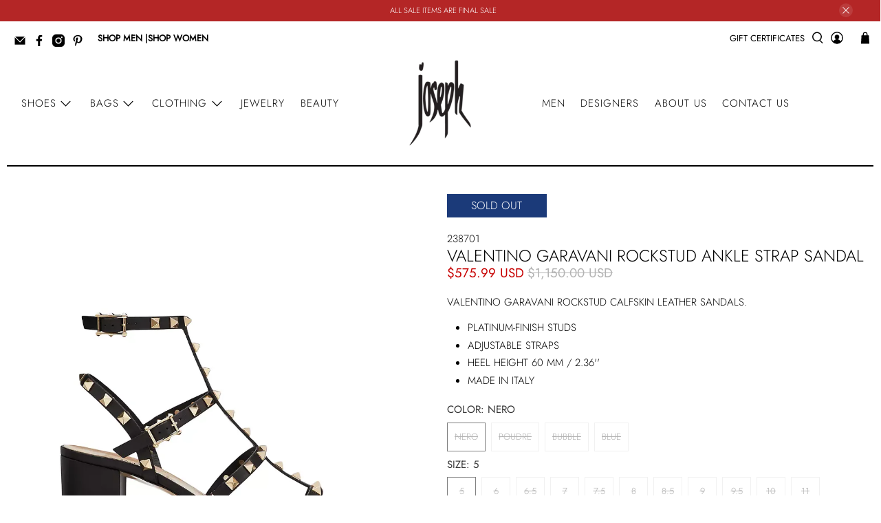

--- FILE ---
content_type: text/html; charset=utf-8
request_url: https://www.josephstores.com/products/valen544-sandal-491vbp
body_size: 42890
content:


 <!doctype html>
<html class="no-js no-touch" lang="en">
<head> <script>
    window.Store = window.Store || {};
    window.Store.id = 6506479734;</script> <meta charset="utf-8"> <meta http-equiv="cleartype" content="on"> <meta name="robots" content="index,follow"> <meta name="viewport" content="width=device-width,initial-scale=1"> <meta name="theme-color" content="#FFF"> <link rel="canonical" href="https://www.josephstores.com/products/valen544-sandal-491vbp"><title>Valentino Garavani Rockstud Ankle Strap Sandal - Joseph</title> <!-- DNS prefetches --> <link rel="dns-prefetch" href="https://cdn.shopify.com"> <link rel="dns-prefetch" href="https://fonts.shopify.com"> <link rel="dns-prefetch" href="https://monorail-edge.shopifysvc.com"> <link rel="dns-prefetch" href="https://ajax.googleapis.com"> <!-- Preconnects --> <link rel="preconnect" href="https://cdn.shopify.com" crossorigin> <link rel="preconnect" href="https://fonts.shopify.com" crossorigin> <link rel="preconnect" href="https://monorail-edge.shopifysvc.com"> <link rel="preconnect" href="https://ajax.googleapis.com"> <!-- Preloads --> <!-- Preload CSS --> <link rel="preload" href="//www.josephstores.com/cdn/shop/t/26/assets/fancybox.css?v=30466120580444283401673279590" as="style"> <link rel="preload" href="//www.josephstores.com/cdn/shop/t/26/assets/styles.css?v=123699572636597393921764707309" as="style"> <!-- Preload JS --> <link rel="preload" href="https://ajax.googleapis.com/ajax/libs/jquery/3.6.0/jquery.min.js" as="script"> <link rel="preload" href="//www.josephstores.com/cdn/shop/t/26/assets/vendors.js?v=11282825012671617991673279590" as="script"> <link rel="preload" href="//www.josephstores.com/cdn/shop/t/26/assets/utilities.js?v=118772220979458313201673279590" as="script"> <link rel="preload" href="//www.josephstores.com/cdn/shop/t/26/assets/app.js?v=1415701431795346421673279623" as="script"> <!-- CSS for Flex --> <link rel="stylesheet" href="//www.josephstores.com/cdn/shop/t/26/assets/fancybox.css?v=30466120580444283401673279590"> <link rel="stylesheet" href="//www.josephstores.com/cdn/shop/t/26/assets/styles.css?v=123699572636597393921764707309"> <script>
    window.PXUTheme = window.PXUTheme || {};
    window.PXUTheme.version = '3.4.0';
    window.PXUTheme.name = 'Flex';</script> <script>
    

window.PXUTheme = window.PXUTheme || {};


window.PXUTheme.info = {
  name: 'Flex',
  version: '3.0.0'
}


window.PXUTheme.currency = {};
window.PXUTheme.currency.show_multiple_currencies = false;
window.PXUTheme.currency.presentment_currency = "USD";
window.PXUTheme.currency.default_currency = "USD";
window.PXUTheme.currency.display_format = "money_with_currency_format";
window.PXUTheme.currency.money_format = "${{amount}} USD";
window.PXUTheme.currency.money_format_no_currency = "${{amount}}";
window.PXUTheme.currency.money_format_currency = "${{amount}} USD";
window.PXUTheme.currency.native_multi_currency = false;
window.PXUTheme.currency.iso_code = "USD";
window.PXUTheme.currency.symbol = "$";



window.PXUTheme.allCountryOptionTags = "\u003coption value=\"United States\" data-provinces=\"[[\u0026quot;Alabama\u0026quot;,\u0026quot;Alabama\u0026quot;],[\u0026quot;Alaska\u0026quot;,\u0026quot;Alaska\u0026quot;],[\u0026quot;American Samoa\u0026quot;,\u0026quot;American Samoa\u0026quot;],[\u0026quot;Arizona\u0026quot;,\u0026quot;Arizona\u0026quot;],[\u0026quot;Arkansas\u0026quot;,\u0026quot;Arkansas\u0026quot;],[\u0026quot;Armed Forces Americas\u0026quot;,\u0026quot;Armed Forces Americas\u0026quot;],[\u0026quot;Armed Forces Europe\u0026quot;,\u0026quot;Armed Forces Europe\u0026quot;],[\u0026quot;Armed Forces Pacific\u0026quot;,\u0026quot;Armed Forces Pacific\u0026quot;],[\u0026quot;California\u0026quot;,\u0026quot;California\u0026quot;],[\u0026quot;Colorado\u0026quot;,\u0026quot;Colorado\u0026quot;],[\u0026quot;Connecticut\u0026quot;,\u0026quot;Connecticut\u0026quot;],[\u0026quot;Delaware\u0026quot;,\u0026quot;Delaware\u0026quot;],[\u0026quot;District of Columbia\u0026quot;,\u0026quot;Washington DC\u0026quot;],[\u0026quot;Federated States of Micronesia\u0026quot;,\u0026quot;Micronesia\u0026quot;],[\u0026quot;Florida\u0026quot;,\u0026quot;Florida\u0026quot;],[\u0026quot;Georgia\u0026quot;,\u0026quot;Georgia\u0026quot;],[\u0026quot;Guam\u0026quot;,\u0026quot;Guam\u0026quot;],[\u0026quot;Hawaii\u0026quot;,\u0026quot;Hawaii\u0026quot;],[\u0026quot;Idaho\u0026quot;,\u0026quot;Idaho\u0026quot;],[\u0026quot;Illinois\u0026quot;,\u0026quot;Illinois\u0026quot;],[\u0026quot;Indiana\u0026quot;,\u0026quot;Indiana\u0026quot;],[\u0026quot;Iowa\u0026quot;,\u0026quot;Iowa\u0026quot;],[\u0026quot;Kansas\u0026quot;,\u0026quot;Kansas\u0026quot;],[\u0026quot;Kentucky\u0026quot;,\u0026quot;Kentucky\u0026quot;],[\u0026quot;Louisiana\u0026quot;,\u0026quot;Louisiana\u0026quot;],[\u0026quot;Maine\u0026quot;,\u0026quot;Maine\u0026quot;],[\u0026quot;Marshall Islands\u0026quot;,\u0026quot;Marshall Islands\u0026quot;],[\u0026quot;Maryland\u0026quot;,\u0026quot;Maryland\u0026quot;],[\u0026quot;Massachusetts\u0026quot;,\u0026quot;Massachusetts\u0026quot;],[\u0026quot;Michigan\u0026quot;,\u0026quot;Michigan\u0026quot;],[\u0026quot;Minnesota\u0026quot;,\u0026quot;Minnesota\u0026quot;],[\u0026quot;Mississippi\u0026quot;,\u0026quot;Mississippi\u0026quot;],[\u0026quot;Missouri\u0026quot;,\u0026quot;Missouri\u0026quot;],[\u0026quot;Montana\u0026quot;,\u0026quot;Montana\u0026quot;],[\u0026quot;Nebraska\u0026quot;,\u0026quot;Nebraska\u0026quot;],[\u0026quot;Nevada\u0026quot;,\u0026quot;Nevada\u0026quot;],[\u0026quot;New Hampshire\u0026quot;,\u0026quot;New Hampshire\u0026quot;],[\u0026quot;New Jersey\u0026quot;,\u0026quot;New Jersey\u0026quot;],[\u0026quot;New Mexico\u0026quot;,\u0026quot;New Mexico\u0026quot;],[\u0026quot;New York\u0026quot;,\u0026quot;New York\u0026quot;],[\u0026quot;North Carolina\u0026quot;,\u0026quot;North Carolina\u0026quot;],[\u0026quot;North Dakota\u0026quot;,\u0026quot;North Dakota\u0026quot;],[\u0026quot;Northern Mariana Islands\u0026quot;,\u0026quot;Northern Mariana Islands\u0026quot;],[\u0026quot;Ohio\u0026quot;,\u0026quot;Ohio\u0026quot;],[\u0026quot;Oklahoma\u0026quot;,\u0026quot;Oklahoma\u0026quot;],[\u0026quot;Oregon\u0026quot;,\u0026quot;Oregon\u0026quot;],[\u0026quot;Palau\u0026quot;,\u0026quot;Palau\u0026quot;],[\u0026quot;Pennsylvania\u0026quot;,\u0026quot;Pennsylvania\u0026quot;],[\u0026quot;Puerto Rico\u0026quot;,\u0026quot;Puerto Rico\u0026quot;],[\u0026quot;Rhode Island\u0026quot;,\u0026quot;Rhode Island\u0026quot;],[\u0026quot;South Carolina\u0026quot;,\u0026quot;South Carolina\u0026quot;],[\u0026quot;South Dakota\u0026quot;,\u0026quot;South Dakota\u0026quot;],[\u0026quot;Tennessee\u0026quot;,\u0026quot;Tennessee\u0026quot;],[\u0026quot;Texas\u0026quot;,\u0026quot;Texas\u0026quot;],[\u0026quot;Utah\u0026quot;,\u0026quot;Utah\u0026quot;],[\u0026quot;Vermont\u0026quot;,\u0026quot;Vermont\u0026quot;],[\u0026quot;Virgin Islands\u0026quot;,\u0026quot;U.S. Virgin Islands\u0026quot;],[\u0026quot;Virginia\u0026quot;,\u0026quot;Virginia\u0026quot;],[\u0026quot;Washington\u0026quot;,\u0026quot;Washington\u0026quot;],[\u0026quot;West Virginia\u0026quot;,\u0026quot;West Virginia\u0026quot;],[\u0026quot;Wisconsin\u0026quot;,\u0026quot;Wisconsin\u0026quot;],[\u0026quot;Wyoming\u0026quot;,\u0026quot;Wyoming\u0026quot;]]\"\u003eUnited States\u003c\/option\u003e\n\u003coption value=\"---\" data-provinces=\"[]\"\u003e---\u003c\/option\u003e\n\u003coption value=\"Afghanistan\" data-provinces=\"[]\"\u003eAfghanistan\u003c\/option\u003e\n\u003coption value=\"Aland Islands\" data-provinces=\"[]\"\u003eÅland Islands\u003c\/option\u003e\n\u003coption value=\"Albania\" data-provinces=\"[]\"\u003eAlbania\u003c\/option\u003e\n\u003coption value=\"Algeria\" data-provinces=\"[]\"\u003eAlgeria\u003c\/option\u003e\n\u003coption value=\"Andorra\" data-provinces=\"[]\"\u003eAndorra\u003c\/option\u003e\n\u003coption value=\"Angola\" data-provinces=\"[]\"\u003eAngola\u003c\/option\u003e\n\u003coption value=\"Anguilla\" data-provinces=\"[]\"\u003eAnguilla\u003c\/option\u003e\n\u003coption value=\"Antigua And Barbuda\" data-provinces=\"[]\"\u003eAntigua \u0026 Barbuda\u003c\/option\u003e\n\u003coption value=\"Argentina\" data-provinces=\"[[\u0026quot;Buenos Aires\u0026quot;,\u0026quot;Buenos Aires Province\u0026quot;],[\u0026quot;Catamarca\u0026quot;,\u0026quot;Catamarca\u0026quot;],[\u0026quot;Chaco\u0026quot;,\u0026quot;Chaco\u0026quot;],[\u0026quot;Chubut\u0026quot;,\u0026quot;Chubut\u0026quot;],[\u0026quot;Ciudad Autónoma de Buenos Aires\u0026quot;,\u0026quot;Buenos Aires (Autonomous City)\u0026quot;],[\u0026quot;Corrientes\u0026quot;,\u0026quot;Corrientes\u0026quot;],[\u0026quot;Córdoba\u0026quot;,\u0026quot;Córdoba\u0026quot;],[\u0026quot;Entre Ríos\u0026quot;,\u0026quot;Entre Ríos\u0026quot;],[\u0026quot;Formosa\u0026quot;,\u0026quot;Formosa\u0026quot;],[\u0026quot;Jujuy\u0026quot;,\u0026quot;Jujuy\u0026quot;],[\u0026quot;La Pampa\u0026quot;,\u0026quot;La Pampa\u0026quot;],[\u0026quot;La Rioja\u0026quot;,\u0026quot;La Rioja\u0026quot;],[\u0026quot;Mendoza\u0026quot;,\u0026quot;Mendoza\u0026quot;],[\u0026quot;Misiones\u0026quot;,\u0026quot;Misiones\u0026quot;],[\u0026quot;Neuquén\u0026quot;,\u0026quot;Neuquén\u0026quot;],[\u0026quot;Río Negro\u0026quot;,\u0026quot;Río Negro\u0026quot;],[\u0026quot;Salta\u0026quot;,\u0026quot;Salta\u0026quot;],[\u0026quot;San Juan\u0026quot;,\u0026quot;San Juan\u0026quot;],[\u0026quot;San Luis\u0026quot;,\u0026quot;San Luis\u0026quot;],[\u0026quot;Santa Cruz\u0026quot;,\u0026quot;Santa Cruz\u0026quot;],[\u0026quot;Santa Fe\u0026quot;,\u0026quot;Santa Fe\u0026quot;],[\u0026quot;Santiago Del Estero\u0026quot;,\u0026quot;Santiago del Estero\u0026quot;],[\u0026quot;Tierra Del Fuego\u0026quot;,\u0026quot;Tierra del Fuego\u0026quot;],[\u0026quot;Tucumán\u0026quot;,\u0026quot;Tucumán\u0026quot;]]\"\u003eArgentina\u003c\/option\u003e\n\u003coption value=\"Armenia\" data-provinces=\"[]\"\u003eArmenia\u003c\/option\u003e\n\u003coption value=\"Aruba\" data-provinces=\"[]\"\u003eAruba\u003c\/option\u003e\n\u003coption value=\"Ascension Island\" data-provinces=\"[]\"\u003eAscension Island\u003c\/option\u003e\n\u003coption value=\"Australia\" data-provinces=\"[[\u0026quot;Australian Capital Territory\u0026quot;,\u0026quot;Australian Capital Territory\u0026quot;],[\u0026quot;New South Wales\u0026quot;,\u0026quot;New South Wales\u0026quot;],[\u0026quot;Northern Territory\u0026quot;,\u0026quot;Northern Territory\u0026quot;],[\u0026quot;Queensland\u0026quot;,\u0026quot;Queensland\u0026quot;],[\u0026quot;South Australia\u0026quot;,\u0026quot;South Australia\u0026quot;],[\u0026quot;Tasmania\u0026quot;,\u0026quot;Tasmania\u0026quot;],[\u0026quot;Victoria\u0026quot;,\u0026quot;Victoria\u0026quot;],[\u0026quot;Western Australia\u0026quot;,\u0026quot;Western Australia\u0026quot;]]\"\u003eAustralia\u003c\/option\u003e\n\u003coption value=\"Austria\" data-provinces=\"[]\"\u003eAustria\u003c\/option\u003e\n\u003coption value=\"Azerbaijan\" data-provinces=\"[]\"\u003eAzerbaijan\u003c\/option\u003e\n\u003coption value=\"Bahamas\" data-provinces=\"[]\"\u003eBahamas\u003c\/option\u003e\n\u003coption value=\"Bahrain\" data-provinces=\"[]\"\u003eBahrain\u003c\/option\u003e\n\u003coption value=\"Bangladesh\" data-provinces=\"[]\"\u003eBangladesh\u003c\/option\u003e\n\u003coption value=\"Barbados\" data-provinces=\"[]\"\u003eBarbados\u003c\/option\u003e\n\u003coption value=\"Belarus\" data-provinces=\"[]\"\u003eBelarus\u003c\/option\u003e\n\u003coption value=\"Belgium\" data-provinces=\"[]\"\u003eBelgium\u003c\/option\u003e\n\u003coption value=\"Belize\" data-provinces=\"[]\"\u003eBelize\u003c\/option\u003e\n\u003coption value=\"Benin\" data-provinces=\"[]\"\u003eBenin\u003c\/option\u003e\n\u003coption value=\"Bermuda\" data-provinces=\"[]\"\u003eBermuda\u003c\/option\u003e\n\u003coption value=\"Bhutan\" data-provinces=\"[]\"\u003eBhutan\u003c\/option\u003e\n\u003coption value=\"Bolivia\" data-provinces=\"[]\"\u003eBolivia\u003c\/option\u003e\n\u003coption value=\"Bosnia And Herzegovina\" data-provinces=\"[]\"\u003eBosnia \u0026 Herzegovina\u003c\/option\u003e\n\u003coption value=\"Botswana\" data-provinces=\"[]\"\u003eBotswana\u003c\/option\u003e\n\u003coption value=\"Brazil\" data-provinces=\"[[\u0026quot;Acre\u0026quot;,\u0026quot;Acre\u0026quot;],[\u0026quot;Alagoas\u0026quot;,\u0026quot;Alagoas\u0026quot;],[\u0026quot;Amapá\u0026quot;,\u0026quot;Amapá\u0026quot;],[\u0026quot;Amazonas\u0026quot;,\u0026quot;Amazonas\u0026quot;],[\u0026quot;Bahia\u0026quot;,\u0026quot;Bahia\u0026quot;],[\u0026quot;Ceará\u0026quot;,\u0026quot;Ceará\u0026quot;],[\u0026quot;Distrito Federal\u0026quot;,\u0026quot;Federal District\u0026quot;],[\u0026quot;Espírito Santo\u0026quot;,\u0026quot;Espírito Santo\u0026quot;],[\u0026quot;Goiás\u0026quot;,\u0026quot;Goiás\u0026quot;],[\u0026quot;Maranhão\u0026quot;,\u0026quot;Maranhão\u0026quot;],[\u0026quot;Mato Grosso\u0026quot;,\u0026quot;Mato Grosso\u0026quot;],[\u0026quot;Mato Grosso do Sul\u0026quot;,\u0026quot;Mato Grosso do Sul\u0026quot;],[\u0026quot;Minas Gerais\u0026quot;,\u0026quot;Minas Gerais\u0026quot;],[\u0026quot;Paraná\u0026quot;,\u0026quot;Paraná\u0026quot;],[\u0026quot;Paraíba\u0026quot;,\u0026quot;Paraíba\u0026quot;],[\u0026quot;Pará\u0026quot;,\u0026quot;Pará\u0026quot;],[\u0026quot;Pernambuco\u0026quot;,\u0026quot;Pernambuco\u0026quot;],[\u0026quot;Piauí\u0026quot;,\u0026quot;Piauí\u0026quot;],[\u0026quot;Rio Grande do Norte\u0026quot;,\u0026quot;Rio Grande do Norte\u0026quot;],[\u0026quot;Rio Grande do Sul\u0026quot;,\u0026quot;Rio Grande do Sul\u0026quot;],[\u0026quot;Rio de Janeiro\u0026quot;,\u0026quot;Rio de Janeiro\u0026quot;],[\u0026quot;Rondônia\u0026quot;,\u0026quot;Rondônia\u0026quot;],[\u0026quot;Roraima\u0026quot;,\u0026quot;Roraima\u0026quot;],[\u0026quot;Santa Catarina\u0026quot;,\u0026quot;Santa Catarina\u0026quot;],[\u0026quot;Sergipe\u0026quot;,\u0026quot;Sergipe\u0026quot;],[\u0026quot;São Paulo\u0026quot;,\u0026quot;São Paulo\u0026quot;],[\u0026quot;Tocantins\u0026quot;,\u0026quot;Tocantins\u0026quot;]]\"\u003eBrazil\u003c\/option\u003e\n\u003coption value=\"British Indian Ocean Territory\" data-provinces=\"[]\"\u003eBritish Indian Ocean Territory\u003c\/option\u003e\n\u003coption value=\"Virgin Islands, British\" data-provinces=\"[]\"\u003eBritish Virgin Islands\u003c\/option\u003e\n\u003coption value=\"Brunei\" data-provinces=\"[]\"\u003eBrunei\u003c\/option\u003e\n\u003coption value=\"Bulgaria\" data-provinces=\"[]\"\u003eBulgaria\u003c\/option\u003e\n\u003coption value=\"Burkina Faso\" data-provinces=\"[]\"\u003eBurkina Faso\u003c\/option\u003e\n\u003coption value=\"Burundi\" data-provinces=\"[]\"\u003eBurundi\u003c\/option\u003e\n\u003coption value=\"Cambodia\" data-provinces=\"[]\"\u003eCambodia\u003c\/option\u003e\n\u003coption value=\"Republic of Cameroon\" data-provinces=\"[]\"\u003eCameroon\u003c\/option\u003e\n\u003coption value=\"Canada\" data-provinces=\"[[\u0026quot;Alberta\u0026quot;,\u0026quot;Alberta\u0026quot;],[\u0026quot;British Columbia\u0026quot;,\u0026quot;British Columbia\u0026quot;],[\u0026quot;Manitoba\u0026quot;,\u0026quot;Manitoba\u0026quot;],[\u0026quot;New Brunswick\u0026quot;,\u0026quot;New Brunswick\u0026quot;],[\u0026quot;Newfoundland and Labrador\u0026quot;,\u0026quot;Newfoundland and Labrador\u0026quot;],[\u0026quot;Northwest Territories\u0026quot;,\u0026quot;Northwest Territories\u0026quot;],[\u0026quot;Nova Scotia\u0026quot;,\u0026quot;Nova Scotia\u0026quot;],[\u0026quot;Nunavut\u0026quot;,\u0026quot;Nunavut\u0026quot;],[\u0026quot;Ontario\u0026quot;,\u0026quot;Ontario\u0026quot;],[\u0026quot;Prince Edward Island\u0026quot;,\u0026quot;Prince Edward Island\u0026quot;],[\u0026quot;Quebec\u0026quot;,\u0026quot;Quebec\u0026quot;],[\u0026quot;Saskatchewan\u0026quot;,\u0026quot;Saskatchewan\u0026quot;],[\u0026quot;Yukon\u0026quot;,\u0026quot;Yukon\u0026quot;]]\"\u003eCanada\u003c\/option\u003e\n\u003coption value=\"Cape Verde\" data-provinces=\"[]\"\u003eCape Verde\u003c\/option\u003e\n\u003coption value=\"Caribbean Netherlands\" data-provinces=\"[]\"\u003eCaribbean Netherlands\u003c\/option\u003e\n\u003coption value=\"Cayman Islands\" data-provinces=\"[]\"\u003eCayman Islands\u003c\/option\u003e\n\u003coption value=\"Central African Republic\" data-provinces=\"[]\"\u003eCentral African Republic\u003c\/option\u003e\n\u003coption value=\"Chad\" data-provinces=\"[]\"\u003eChad\u003c\/option\u003e\n\u003coption value=\"Chile\" data-provinces=\"[[\u0026quot;Antofagasta\u0026quot;,\u0026quot;Antofagasta\u0026quot;],[\u0026quot;Araucanía\u0026quot;,\u0026quot;Araucanía\u0026quot;],[\u0026quot;Arica and Parinacota\u0026quot;,\u0026quot;Arica y Parinacota\u0026quot;],[\u0026quot;Atacama\u0026quot;,\u0026quot;Atacama\u0026quot;],[\u0026quot;Aysén\u0026quot;,\u0026quot;Aysén\u0026quot;],[\u0026quot;Biobío\u0026quot;,\u0026quot;Bío Bío\u0026quot;],[\u0026quot;Coquimbo\u0026quot;,\u0026quot;Coquimbo\u0026quot;],[\u0026quot;Los Lagos\u0026quot;,\u0026quot;Los Lagos\u0026quot;],[\u0026quot;Los Ríos\u0026quot;,\u0026quot;Los Ríos\u0026quot;],[\u0026quot;Magallanes\u0026quot;,\u0026quot;Magallanes Region\u0026quot;],[\u0026quot;Maule\u0026quot;,\u0026quot;Maule\u0026quot;],[\u0026quot;O\u0026#39;Higgins\u0026quot;,\u0026quot;Libertador General Bernardo O’Higgins\u0026quot;],[\u0026quot;Santiago\u0026quot;,\u0026quot;Santiago Metropolitan\u0026quot;],[\u0026quot;Tarapacá\u0026quot;,\u0026quot;Tarapacá\u0026quot;],[\u0026quot;Valparaíso\u0026quot;,\u0026quot;Valparaíso\u0026quot;],[\u0026quot;Ñuble\u0026quot;,\u0026quot;Ñuble\u0026quot;]]\"\u003eChile\u003c\/option\u003e\n\u003coption value=\"China\" data-provinces=\"[[\u0026quot;Anhui\u0026quot;,\u0026quot;Anhui\u0026quot;],[\u0026quot;Beijing\u0026quot;,\u0026quot;Beijing\u0026quot;],[\u0026quot;Chongqing\u0026quot;,\u0026quot;Chongqing\u0026quot;],[\u0026quot;Fujian\u0026quot;,\u0026quot;Fujian\u0026quot;],[\u0026quot;Gansu\u0026quot;,\u0026quot;Gansu\u0026quot;],[\u0026quot;Guangdong\u0026quot;,\u0026quot;Guangdong\u0026quot;],[\u0026quot;Guangxi\u0026quot;,\u0026quot;Guangxi\u0026quot;],[\u0026quot;Guizhou\u0026quot;,\u0026quot;Guizhou\u0026quot;],[\u0026quot;Hainan\u0026quot;,\u0026quot;Hainan\u0026quot;],[\u0026quot;Hebei\u0026quot;,\u0026quot;Hebei\u0026quot;],[\u0026quot;Heilongjiang\u0026quot;,\u0026quot;Heilongjiang\u0026quot;],[\u0026quot;Henan\u0026quot;,\u0026quot;Henan\u0026quot;],[\u0026quot;Hubei\u0026quot;,\u0026quot;Hubei\u0026quot;],[\u0026quot;Hunan\u0026quot;,\u0026quot;Hunan\u0026quot;],[\u0026quot;Inner Mongolia\u0026quot;,\u0026quot;Inner Mongolia\u0026quot;],[\u0026quot;Jiangsu\u0026quot;,\u0026quot;Jiangsu\u0026quot;],[\u0026quot;Jiangxi\u0026quot;,\u0026quot;Jiangxi\u0026quot;],[\u0026quot;Jilin\u0026quot;,\u0026quot;Jilin\u0026quot;],[\u0026quot;Liaoning\u0026quot;,\u0026quot;Liaoning\u0026quot;],[\u0026quot;Ningxia\u0026quot;,\u0026quot;Ningxia\u0026quot;],[\u0026quot;Qinghai\u0026quot;,\u0026quot;Qinghai\u0026quot;],[\u0026quot;Shaanxi\u0026quot;,\u0026quot;Shaanxi\u0026quot;],[\u0026quot;Shandong\u0026quot;,\u0026quot;Shandong\u0026quot;],[\u0026quot;Shanghai\u0026quot;,\u0026quot;Shanghai\u0026quot;],[\u0026quot;Shanxi\u0026quot;,\u0026quot;Shanxi\u0026quot;],[\u0026quot;Sichuan\u0026quot;,\u0026quot;Sichuan\u0026quot;],[\u0026quot;Tianjin\u0026quot;,\u0026quot;Tianjin\u0026quot;],[\u0026quot;Xinjiang\u0026quot;,\u0026quot;Xinjiang\u0026quot;],[\u0026quot;Xizang\u0026quot;,\u0026quot;Tibet\u0026quot;],[\u0026quot;Yunnan\u0026quot;,\u0026quot;Yunnan\u0026quot;],[\u0026quot;Zhejiang\u0026quot;,\u0026quot;Zhejiang\u0026quot;]]\"\u003eChina\u003c\/option\u003e\n\u003coption value=\"Christmas Island\" data-provinces=\"[]\"\u003eChristmas Island\u003c\/option\u003e\n\u003coption value=\"Cocos (Keeling) Islands\" data-provinces=\"[]\"\u003eCocos (Keeling) Islands\u003c\/option\u003e\n\u003coption value=\"Colombia\" data-provinces=\"[[\u0026quot;Amazonas\u0026quot;,\u0026quot;Amazonas\u0026quot;],[\u0026quot;Antioquia\u0026quot;,\u0026quot;Antioquia\u0026quot;],[\u0026quot;Arauca\u0026quot;,\u0026quot;Arauca\u0026quot;],[\u0026quot;Atlántico\u0026quot;,\u0026quot;Atlántico\u0026quot;],[\u0026quot;Bogotá, D.C.\u0026quot;,\u0026quot;Capital District\u0026quot;],[\u0026quot;Bolívar\u0026quot;,\u0026quot;Bolívar\u0026quot;],[\u0026quot;Boyacá\u0026quot;,\u0026quot;Boyacá\u0026quot;],[\u0026quot;Caldas\u0026quot;,\u0026quot;Caldas\u0026quot;],[\u0026quot;Caquetá\u0026quot;,\u0026quot;Caquetá\u0026quot;],[\u0026quot;Casanare\u0026quot;,\u0026quot;Casanare\u0026quot;],[\u0026quot;Cauca\u0026quot;,\u0026quot;Cauca\u0026quot;],[\u0026quot;Cesar\u0026quot;,\u0026quot;Cesar\u0026quot;],[\u0026quot;Chocó\u0026quot;,\u0026quot;Chocó\u0026quot;],[\u0026quot;Cundinamarca\u0026quot;,\u0026quot;Cundinamarca\u0026quot;],[\u0026quot;Córdoba\u0026quot;,\u0026quot;Córdoba\u0026quot;],[\u0026quot;Guainía\u0026quot;,\u0026quot;Guainía\u0026quot;],[\u0026quot;Guaviare\u0026quot;,\u0026quot;Guaviare\u0026quot;],[\u0026quot;Huila\u0026quot;,\u0026quot;Huila\u0026quot;],[\u0026quot;La Guajira\u0026quot;,\u0026quot;La Guajira\u0026quot;],[\u0026quot;Magdalena\u0026quot;,\u0026quot;Magdalena\u0026quot;],[\u0026quot;Meta\u0026quot;,\u0026quot;Meta\u0026quot;],[\u0026quot;Nariño\u0026quot;,\u0026quot;Nariño\u0026quot;],[\u0026quot;Norte de Santander\u0026quot;,\u0026quot;Norte de Santander\u0026quot;],[\u0026quot;Putumayo\u0026quot;,\u0026quot;Putumayo\u0026quot;],[\u0026quot;Quindío\u0026quot;,\u0026quot;Quindío\u0026quot;],[\u0026quot;Risaralda\u0026quot;,\u0026quot;Risaralda\u0026quot;],[\u0026quot;San Andrés, Providencia y Santa Catalina\u0026quot;,\u0026quot;San Andrés \\u0026 Providencia\u0026quot;],[\u0026quot;Santander\u0026quot;,\u0026quot;Santander\u0026quot;],[\u0026quot;Sucre\u0026quot;,\u0026quot;Sucre\u0026quot;],[\u0026quot;Tolima\u0026quot;,\u0026quot;Tolima\u0026quot;],[\u0026quot;Valle del Cauca\u0026quot;,\u0026quot;Valle del Cauca\u0026quot;],[\u0026quot;Vaupés\u0026quot;,\u0026quot;Vaupés\u0026quot;],[\u0026quot;Vichada\u0026quot;,\u0026quot;Vichada\u0026quot;]]\"\u003eColombia\u003c\/option\u003e\n\u003coption value=\"Comoros\" data-provinces=\"[]\"\u003eComoros\u003c\/option\u003e\n\u003coption value=\"Congo\" data-provinces=\"[]\"\u003eCongo - Brazzaville\u003c\/option\u003e\n\u003coption value=\"Congo, The Democratic Republic Of The\" data-provinces=\"[]\"\u003eCongo - Kinshasa\u003c\/option\u003e\n\u003coption value=\"Cook Islands\" data-provinces=\"[]\"\u003eCook Islands\u003c\/option\u003e\n\u003coption value=\"Costa Rica\" data-provinces=\"[[\u0026quot;Alajuela\u0026quot;,\u0026quot;Alajuela\u0026quot;],[\u0026quot;Cartago\u0026quot;,\u0026quot;Cartago\u0026quot;],[\u0026quot;Guanacaste\u0026quot;,\u0026quot;Guanacaste\u0026quot;],[\u0026quot;Heredia\u0026quot;,\u0026quot;Heredia\u0026quot;],[\u0026quot;Limón\u0026quot;,\u0026quot;Limón\u0026quot;],[\u0026quot;Puntarenas\u0026quot;,\u0026quot;Puntarenas\u0026quot;],[\u0026quot;San José\u0026quot;,\u0026quot;San José\u0026quot;]]\"\u003eCosta Rica\u003c\/option\u003e\n\u003coption value=\"Croatia\" data-provinces=\"[]\"\u003eCroatia\u003c\/option\u003e\n\u003coption value=\"Curaçao\" data-provinces=\"[]\"\u003eCuraçao\u003c\/option\u003e\n\u003coption value=\"Cyprus\" data-provinces=\"[]\"\u003eCyprus\u003c\/option\u003e\n\u003coption value=\"Czech Republic\" data-provinces=\"[]\"\u003eCzechia\u003c\/option\u003e\n\u003coption value=\"Côte d'Ivoire\" data-provinces=\"[]\"\u003eCôte d’Ivoire\u003c\/option\u003e\n\u003coption value=\"Denmark\" data-provinces=\"[]\"\u003eDenmark\u003c\/option\u003e\n\u003coption value=\"Djibouti\" data-provinces=\"[]\"\u003eDjibouti\u003c\/option\u003e\n\u003coption value=\"Dominica\" data-provinces=\"[]\"\u003eDominica\u003c\/option\u003e\n\u003coption value=\"Dominican Republic\" data-provinces=\"[]\"\u003eDominican Republic\u003c\/option\u003e\n\u003coption value=\"Ecuador\" data-provinces=\"[]\"\u003eEcuador\u003c\/option\u003e\n\u003coption value=\"Egypt\" data-provinces=\"[[\u0026quot;6th of October\u0026quot;,\u0026quot;6th of October\u0026quot;],[\u0026quot;Al Sharqia\u0026quot;,\u0026quot;Al Sharqia\u0026quot;],[\u0026quot;Alexandria\u0026quot;,\u0026quot;Alexandria\u0026quot;],[\u0026quot;Aswan\u0026quot;,\u0026quot;Aswan\u0026quot;],[\u0026quot;Asyut\u0026quot;,\u0026quot;Asyut\u0026quot;],[\u0026quot;Beheira\u0026quot;,\u0026quot;Beheira\u0026quot;],[\u0026quot;Beni Suef\u0026quot;,\u0026quot;Beni Suef\u0026quot;],[\u0026quot;Cairo\u0026quot;,\u0026quot;Cairo\u0026quot;],[\u0026quot;Dakahlia\u0026quot;,\u0026quot;Dakahlia\u0026quot;],[\u0026quot;Damietta\u0026quot;,\u0026quot;Damietta\u0026quot;],[\u0026quot;Faiyum\u0026quot;,\u0026quot;Faiyum\u0026quot;],[\u0026quot;Gharbia\u0026quot;,\u0026quot;Gharbia\u0026quot;],[\u0026quot;Giza\u0026quot;,\u0026quot;Giza\u0026quot;],[\u0026quot;Helwan\u0026quot;,\u0026quot;Helwan\u0026quot;],[\u0026quot;Ismailia\u0026quot;,\u0026quot;Ismailia\u0026quot;],[\u0026quot;Kafr el-Sheikh\u0026quot;,\u0026quot;Kafr el-Sheikh\u0026quot;],[\u0026quot;Luxor\u0026quot;,\u0026quot;Luxor\u0026quot;],[\u0026quot;Matrouh\u0026quot;,\u0026quot;Matrouh\u0026quot;],[\u0026quot;Minya\u0026quot;,\u0026quot;Minya\u0026quot;],[\u0026quot;Monufia\u0026quot;,\u0026quot;Monufia\u0026quot;],[\u0026quot;New Valley\u0026quot;,\u0026quot;New Valley\u0026quot;],[\u0026quot;North Sinai\u0026quot;,\u0026quot;North Sinai\u0026quot;],[\u0026quot;Port Said\u0026quot;,\u0026quot;Port Said\u0026quot;],[\u0026quot;Qalyubia\u0026quot;,\u0026quot;Qalyubia\u0026quot;],[\u0026quot;Qena\u0026quot;,\u0026quot;Qena\u0026quot;],[\u0026quot;Red Sea\u0026quot;,\u0026quot;Red Sea\u0026quot;],[\u0026quot;Sohag\u0026quot;,\u0026quot;Sohag\u0026quot;],[\u0026quot;South Sinai\u0026quot;,\u0026quot;South Sinai\u0026quot;],[\u0026quot;Suez\u0026quot;,\u0026quot;Suez\u0026quot;]]\"\u003eEgypt\u003c\/option\u003e\n\u003coption value=\"El Salvador\" data-provinces=\"[[\u0026quot;Ahuachapán\u0026quot;,\u0026quot;Ahuachapán\u0026quot;],[\u0026quot;Cabañas\u0026quot;,\u0026quot;Cabañas\u0026quot;],[\u0026quot;Chalatenango\u0026quot;,\u0026quot;Chalatenango\u0026quot;],[\u0026quot;Cuscatlán\u0026quot;,\u0026quot;Cuscatlán\u0026quot;],[\u0026quot;La Libertad\u0026quot;,\u0026quot;La Libertad\u0026quot;],[\u0026quot;La Paz\u0026quot;,\u0026quot;La Paz\u0026quot;],[\u0026quot;La Unión\u0026quot;,\u0026quot;La Unión\u0026quot;],[\u0026quot;Morazán\u0026quot;,\u0026quot;Morazán\u0026quot;],[\u0026quot;San Miguel\u0026quot;,\u0026quot;San Miguel\u0026quot;],[\u0026quot;San Salvador\u0026quot;,\u0026quot;San Salvador\u0026quot;],[\u0026quot;San Vicente\u0026quot;,\u0026quot;San Vicente\u0026quot;],[\u0026quot;Santa Ana\u0026quot;,\u0026quot;Santa Ana\u0026quot;],[\u0026quot;Sonsonate\u0026quot;,\u0026quot;Sonsonate\u0026quot;],[\u0026quot;Usulután\u0026quot;,\u0026quot;Usulután\u0026quot;]]\"\u003eEl Salvador\u003c\/option\u003e\n\u003coption value=\"Equatorial Guinea\" data-provinces=\"[]\"\u003eEquatorial Guinea\u003c\/option\u003e\n\u003coption value=\"Eritrea\" data-provinces=\"[]\"\u003eEritrea\u003c\/option\u003e\n\u003coption value=\"Estonia\" data-provinces=\"[]\"\u003eEstonia\u003c\/option\u003e\n\u003coption value=\"Eswatini\" data-provinces=\"[]\"\u003eEswatini\u003c\/option\u003e\n\u003coption value=\"Ethiopia\" data-provinces=\"[]\"\u003eEthiopia\u003c\/option\u003e\n\u003coption value=\"Falkland Islands (Malvinas)\" data-provinces=\"[]\"\u003eFalkland Islands\u003c\/option\u003e\n\u003coption value=\"Faroe Islands\" data-provinces=\"[]\"\u003eFaroe Islands\u003c\/option\u003e\n\u003coption value=\"Fiji\" data-provinces=\"[]\"\u003eFiji\u003c\/option\u003e\n\u003coption value=\"Finland\" data-provinces=\"[]\"\u003eFinland\u003c\/option\u003e\n\u003coption value=\"France\" data-provinces=\"[]\"\u003eFrance\u003c\/option\u003e\n\u003coption value=\"French Guiana\" data-provinces=\"[]\"\u003eFrench Guiana\u003c\/option\u003e\n\u003coption value=\"French Polynesia\" data-provinces=\"[]\"\u003eFrench Polynesia\u003c\/option\u003e\n\u003coption value=\"French Southern Territories\" data-provinces=\"[]\"\u003eFrench Southern Territories\u003c\/option\u003e\n\u003coption value=\"Gabon\" data-provinces=\"[]\"\u003eGabon\u003c\/option\u003e\n\u003coption value=\"Gambia\" data-provinces=\"[]\"\u003eGambia\u003c\/option\u003e\n\u003coption value=\"Georgia\" data-provinces=\"[]\"\u003eGeorgia\u003c\/option\u003e\n\u003coption value=\"Germany\" data-provinces=\"[]\"\u003eGermany\u003c\/option\u003e\n\u003coption value=\"Ghana\" data-provinces=\"[]\"\u003eGhana\u003c\/option\u003e\n\u003coption value=\"Gibraltar\" data-provinces=\"[]\"\u003eGibraltar\u003c\/option\u003e\n\u003coption value=\"Greece\" data-provinces=\"[]\"\u003eGreece\u003c\/option\u003e\n\u003coption value=\"Greenland\" data-provinces=\"[]\"\u003eGreenland\u003c\/option\u003e\n\u003coption value=\"Grenada\" data-provinces=\"[]\"\u003eGrenada\u003c\/option\u003e\n\u003coption value=\"Guadeloupe\" data-provinces=\"[]\"\u003eGuadeloupe\u003c\/option\u003e\n\u003coption value=\"Guatemala\" data-provinces=\"[[\u0026quot;Alta Verapaz\u0026quot;,\u0026quot;Alta Verapaz\u0026quot;],[\u0026quot;Baja Verapaz\u0026quot;,\u0026quot;Baja Verapaz\u0026quot;],[\u0026quot;Chimaltenango\u0026quot;,\u0026quot;Chimaltenango\u0026quot;],[\u0026quot;Chiquimula\u0026quot;,\u0026quot;Chiquimula\u0026quot;],[\u0026quot;El Progreso\u0026quot;,\u0026quot;El Progreso\u0026quot;],[\u0026quot;Escuintla\u0026quot;,\u0026quot;Escuintla\u0026quot;],[\u0026quot;Guatemala\u0026quot;,\u0026quot;Guatemala\u0026quot;],[\u0026quot;Huehuetenango\u0026quot;,\u0026quot;Huehuetenango\u0026quot;],[\u0026quot;Izabal\u0026quot;,\u0026quot;Izabal\u0026quot;],[\u0026quot;Jalapa\u0026quot;,\u0026quot;Jalapa\u0026quot;],[\u0026quot;Jutiapa\u0026quot;,\u0026quot;Jutiapa\u0026quot;],[\u0026quot;Petén\u0026quot;,\u0026quot;Petén\u0026quot;],[\u0026quot;Quetzaltenango\u0026quot;,\u0026quot;Quetzaltenango\u0026quot;],[\u0026quot;Quiché\u0026quot;,\u0026quot;Quiché\u0026quot;],[\u0026quot;Retalhuleu\u0026quot;,\u0026quot;Retalhuleu\u0026quot;],[\u0026quot;Sacatepéquez\u0026quot;,\u0026quot;Sacatepéquez\u0026quot;],[\u0026quot;San Marcos\u0026quot;,\u0026quot;San Marcos\u0026quot;],[\u0026quot;Santa Rosa\u0026quot;,\u0026quot;Santa Rosa\u0026quot;],[\u0026quot;Sololá\u0026quot;,\u0026quot;Sololá\u0026quot;],[\u0026quot;Suchitepéquez\u0026quot;,\u0026quot;Suchitepéquez\u0026quot;],[\u0026quot;Totonicapán\u0026quot;,\u0026quot;Totonicapán\u0026quot;],[\u0026quot;Zacapa\u0026quot;,\u0026quot;Zacapa\u0026quot;]]\"\u003eGuatemala\u003c\/option\u003e\n\u003coption value=\"Guernsey\" data-provinces=\"[]\"\u003eGuernsey\u003c\/option\u003e\n\u003coption value=\"Guinea\" data-provinces=\"[]\"\u003eGuinea\u003c\/option\u003e\n\u003coption value=\"Guinea Bissau\" data-provinces=\"[]\"\u003eGuinea-Bissau\u003c\/option\u003e\n\u003coption value=\"Guyana\" data-provinces=\"[]\"\u003eGuyana\u003c\/option\u003e\n\u003coption value=\"Haiti\" data-provinces=\"[]\"\u003eHaiti\u003c\/option\u003e\n\u003coption value=\"Honduras\" data-provinces=\"[]\"\u003eHonduras\u003c\/option\u003e\n\u003coption value=\"Hong Kong\" data-provinces=\"[[\u0026quot;Hong Kong Island\u0026quot;,\u0026quot;Hong Kong Island\u0026quot;],[\u0026quot;Kowloon\u0026quot;,\u0026quot;Kowloon\u0026quot;],[\u0026quot;New Territories\u0026quot;,\u0026quot;New Territories\u0026quot;]]\"\u003eHong Kong SAR\u003c\/option\u003e\n\u003coption value=\"Hungary\" data-provinces=\"[]\"\u003eHungary\u003c\/option\u003e\n\u003coption value=\"Iceland\" data-provinces=\"[]\"\u003eIceland\u003c\/option\u003e\n\u003coption value=\"India\" data-provinces=\"[[\u0026quot;Andaman and Nicobar Islands\u0026quot;,\u0026quot;Andaman and Nicobar Islands\u0026quot;],[\u0026quot;Andhra Pradesh\u0026quot;,\u0026quot;Andhra Pradesh\u0026quot;],[\u0026quot;Arunachal Pradesh\u0026quot;,\u0026quot;Arunachal Pradesh\u0026quot;],[\u0026quot;Assam\u0026quot;,\u0026quot;Assam\u0026quot;],[\u0026quot;Bihar\u0026quot;,\u0026quot;Bihar\u0026quot;],[\u0026quot;Chandigarh\u0026quot;,\u0026quot;Chandigarh\u0026quot;],[\u0026quot;Chhattisgarh\u0026quot;,\u0026quot;Chhattisgarh\u0026quot;],[\u0026quot;Dadra and Nagar Haveli\u0026quot;,\u0026quot;Dadra and Nagar Haveli\u0026quot;],[\u0026quot;Daman and Diu\u0026quot;,\u0026quot;Daman and Diu\u0026quot;],[\u0026quot;Delhi\u0026quot;,\u0026quot;Delhi\u0026quot;],[\u0026quot;Goa\u0026quot;,\u0026quot;Goa\u0026quot;],[\u0026quot;Gujarat\u0026quot;,\u0026quot;Gujarat\u0026quot;],[\u0026quot;Haryana\u0026quot;,\u0026quot;Haryana\u0026quot;],[\u0026quot;Himachal Pradesh\u0026quot;,\u0026quot;Himachal Pradesh\u0026quot;],[\u0026quot;Jammu and Kashmir\u0026quot;,\u0026quot;Jammu and Kashmir\u0026quot;],[\u0026quot;Jharkhand\u0026quot;,\u0026quot;Jharkhand\u0026quot;],[\u0026quot;Karnataka\u0026quot;,\u0026quot;Karnataka\u0026quot;],[\u0026quot;Kerala\u0026quot;,\u0026quot;Kerala\u0026quot;],[\u0026quot;Ladakh\u0026quot;,\u0026quot;Ladakh\u0026quot;],[\u0026quot;Lakshadweep\u0026quot;,\u0026quot;Lakshadweep\u0026quot;],[\u0026quot;Madhya Pradesh\u0026quot;,\u0026quot;Madhya Pradesh\u0026quot;],[\u0026quot;Maharashtra\u0026quot;,\u0026quot;Maharashtra\u0026quot;],[\u0026quot;Manipur\u0026quot;,\u0026quot;Manipur\u0026quot;],[\u0026quot;Meghalaya\u0026quot;,\u0026quot;Meghalaya\u0026quot;],[\u0026quot;Mizoram\u0026quot;,\u0026quot;Mizoram\u0026quot;],[\u0026quot;Nagaland\u0026quot;,\u0026quot;Nagaland\u0026quot;],[\u0026quot;Odisha\u0026quot;,\u0026quot;Odisha\u0026quot;],[\u0026quot;Puducherry\u0026quot;,\u0026quot;Puducherry\u0026quot;],[\u0026quot;Punjab\u0026quot;,\u0026quot;Punjab\u0026quot;],[\u0026quot;Rajasthan\u0026quot;,\u0026quot;Rajasthan\u0026quot;],[\u0026quot;Sikkim\u0026quot;,\u0026quot;Sikkim\u0026quot;],[\u0026quot;Tamil Nadu\u0026quot;,\u0026quot;Tamil Nadu\u0026quot;],[\u0026quot;Telangana\u0026quot;,\u0026quot;Telangana\u0026quot;],[\u0026quot;Tripura\u0026quot;,\u0026quot;Tripura\u0026quot;],[\u0026quot;Uttar Pradesh\u0026quot;,\u0026quot;Uttar Pradesh\u0026quot;],[\u0026quot;Uttarakhand\u0026quot;,\u0026quot;Uttarakhand\u0026quot;],[\u0026quot;West Bengal\u0026quot;,\u0026quot;West Bengal\u0026quot;]]\"\u003eIndia\u003c\/option\u003e\n\u003coption value=\"Indonesia\" data-provinces=\"[[\u0026quot;Aceh\u0026quot;,\u0026quot;Aceh\u0026quot;],[\u0026quot;Bali\u0026quot;,\u0026quot;Bali\u0026quot;],[\u0026quot;Bangka Belitung\u0026quot;,\u0026quot;Bangka–Belitung Islands\u0026quot;],[\u0026quot;Banten\u0026quot;,\u0026quot;Banten\u0026quot;],[\u0026quot;Bengkulu\u0026quot;,\u0026quot;Bengkulu\u0026quot;],[\u0026quot;Gorontalo\u0026quot;,\u0026quot;Gorontalo\u0026quot;],[\u0026quot;Jakarta\u0026quot;,\u0026quot;Jakarta\u0026quot;],[\u0026quot;Jambi\u0026quot;,\u0026quot;Jambi\u0026quot;],[\u0026quot;Jawa Barat\u0026quot;,\u0026quot;West Java\u0026quot;],[\u0026quot;Jawa Tengah\u0026quot;,\u0026quot;Central Java\u0026quot;],[\u0026quot;Jawa Timur\u0026quot;,\u0026quot;East Java\u0026quot;],[\u0026quot;Kalimantan Barat\u0026quot;,\u0026quot;West Kalimantan\u0026quot;],[\u0026quot;Kalimantan Selatan\u0026quot;,\u0026quot;South Kalimantan\u0026quot;],[\u0026quot;Kalimantan Tengah\u0026quot;,\u0026quot;Central Kalimantan\u0026quot;],[\u0026quot;Kalimantan Timur\u0026quot;,\u0026quot;East Kalimantan\u0026quot;],[\u0026quot;Kalimantan Utara\u0026quot;,\u0026quot;North Kalimantan\u0026quot;],[\u0026quot;Kepulauan Riau\u0026quot;,\u0026quot;Riau Islands\u0026quot;],[\u0026quot;Lampung\u0026quot;,\u0026quot;Lampung\u0026quot;],[\u0026quot;Maluku\u0026quot;,\u0026quot;Maluku\u0026quot;],[\u0026quot;Maluku Utara\u0026quot;,\u0026quot;North Maluku\u0026quot;],[\u0026quot;North Sumatra\u0026quot;,\u0026quot;North Sumatra\u0026quot;],[\u0026quot;Nusa Tenggara Barat\u0026quot;,\u0026quot;West Nusa Tenggara\u0026quot;],[\u0026quot;Nusa Tenggara Timur\u0026quot;,\u0026quot;East Nusa Tenggara\u0026quot;],[\u0026quot;Papua\u0026quot;,\u0026quot;Papua\u0026quot;],[\u0026quot;Papua Barat\u0026quot;,\u0026quot;West Papua\u0026quot;],[\u0026quot;Riau\u0026quot;,\u0026quot;Riau\u0026quot;],[\u0026quot;South Sumatra\u0026quot;,\u0026quot;South Sumatra\u0026quot;],[\u0026quot;Sulawesi Barat\u0026quot;,\u0026quot;West Sulawesi\u0026quot;],[\u0026quot;Sulawesi Selatan\u0026quot;,\u0026quot;South Sulawesi\u0026quot;],[\u0026quot;Sulawesi Tengah\u0026quot;,\u0026quot;Central Sulawesi\u0026quot;],[\u0026quot;Sulawesi Tenggara\u0026quot;,\u0026quot;Southeast Sulawesi\u0026quot;],[\u0026quot;Sulawesi Utara\u0026quot;,\u0026quot;North Sulawesi\u0026quot;],[\u0026quot;West Sumatra\u0026quot;,\u0026quot;West Sumatra\u0026quot;],[\u0026quot;Yogyakarta\u0026quot;,\u0026quot;Yogyakarta\u0026quot;]]\"\u003eIndonesia\u003c\/option\u003e\n\u003coption value=\"Iraq\" data-provinces=\"[]\"\u003eIraq\u003c\/option\u003e\n\u003coption value=\"Ireland\" data-provinces=\"[[\u0026quot;Carlow\u0026quot;,\u0026quot;Carlow\u0026quot;],[\u0026quot;Cavan\u0026quot;,\u0026quot;Cavan\u0026quot;],[\u0026quot;Clare\u0026quot;,\u0026quot;Clare\u0026quot;],[\u0026quot;Cork\u0026quot;,\u0026quot;Cork\u0026quot;],[\u0026quot;Donegal\u0026quot;,\u0026quot;Donegal\u0026quot;],[\u0026quot;Dublin\u0026quot;,\u0026quot;Dublin\u0026quot;],[\u0026quot;Galway\u0026quot;,\u0026quot;Galway\u0026quot;],[\u0026quot;Kerry\u0026quot;,\u0026quot;Kerry\u0026quot;],[\u0026quot;Kildare\u0026quot;,\u0026quot;Kildare\u0026quot;],[\u0026quot;Kilkenny\u0026quot;,\u0026quot;Kilkenny\u0026quot;],[\u0026quot;Laois\u0026quot;,\u0026quot;Laois\u0026quot;],[\u0026quot;Leitrim\u0026quot;,\u0026quot;Leitrim\u0026quot;],[\u0026quot;Limerick\u0026quot;,\u0026quot;Limerick\u0026quot;],[\u0026quot;Longford\u0026quot;,\u0026quot;Longford\u0026quot;],[\u0026quot;Louth\u0026quot;,\u0026quot;Louth\u0026quot;],[\u0026quot;Mayo\u0026quot;,\u0026quot;Mayo\u0026quot;],[\u0026quot;Meath\u0026quot;,\u0026quot;Meath\u0026quot;],[\u0026quot;Monaghan\u0026quot;,\u0026quot;Monaghan\u0026quot;],[\u0026quot;Offaly\u0026quot;,\u0026quot;Offaly\u0026quot;],[\u0026quot;Roscommon\u0026quot;,\u0026quot;Roscommon\u0026quot;],[\u0026quot;Sligo\u0026quot;,\u0026quot;Sligo\u0026quot;],[\u0026quot;Tipperary\u0026quot;,\u0026quot;Tipperary\u0026quot;],[\u0026quot;Waterford\u0026quot;,\u0026quot;Waterford\u0026quot;],[\u0026quot;Westmeath\u0026quot;,\u0026quot;Westmeath\u0026quot;],[\u0026quot;Wexford\u0026quot;,\u0026quot;Wexford\u0026quot;],[\u0026quot;Wicklow\u0026quot;,\u0026quot;Wicklow\u0026quot;]]\"\u003eIreland\u003c\/option\u003e\n\u003coption value=\"Isle Of Man\" data-provinces=\"[]\"\u003eIsle of Man\u003c\/option\u003e\n\u003coption value=\"Israel\" data-provinces=\"[]\"\u003eIsrael\u003c\/option\u003e\n\u003coption value=\"Italy\" data-provinces=\"[[\u0026quot;Agrigento\u0026quot;,\u0026quot;Agrigento\u0026quot;],[\u0026quot;Alessandria\u0026quot;,\u0026quot;Alessandria\u0026quot;],[\u0026quot;Ancona\u0026quot;,\u0026quot;Ancona\u0026quot;],[\u0026quot;Aosta\u0026quot;,\u0026quot;Aosta Valley\u0026quot;],[\u0026quot;Arezzo\u0026quot;,\u0026quot;Arezzo\u0026quot;],[\u0026quot;Ascoli Piceno\u0026quot;,\u0026quot;Ascoli Piceno\u0026quot;],[\u0026quot;Asti\u0026quot;,\u0026quot;Asti\u0026quot;],[\u0026quot;Avellino\u0026quot;,\u0026quot;Avellino\u0026quot;],[\u0026quot;Bari\u0026quot;,\u0026quot;Bari\u0026quot;],[\u0026quot;Barletta-Andria-Trani\u0026quot;,\u0026quot;Barletta-Andria-Trani\u0026quot;],[\u0026quot;Belluno\u0026quot;,\u0026quot;Belluno\u0026quot;],[\u0026quot;Benevento\u0026quot;,\u0026quot;Benevento\u0026quot;],[\u0026quot;Bergamo\u0026quot;,\u0026quot;Bergamo\u0026quot;],[\u0026quot;Biella\u0026quot;,\u0026quot;Biella\u0026quot;],[\u0026quot;Bologna\u0026quot;,\u0026quot;Bologna\u0026quot;],[\u0026quot;Bolzano\u0026quot;,\u0026quot;South Tyrol\u0026quot;],[\u0026quot;Brescia\u0026quot;,\u0026quot;Brescia\u0026quot;],[\u0026quot;Brindisi\u0026quot;,\u0026quot;Brindisi\u0026quot;],[\u0026quot;Cagliari\u0026quot;,\u0026quot;Cagliari\u0026quot;],[\u0026quot;Caltanissetta\u0026quot;,\u0026quot;Caltanissetta\u0026quot;],[\u0026quot;Campobasso\u0026quot;,\u0026quot;Campobasso\u0026quot;],[\u0026quot;Carbonia-Iglesias\u0026quot;,\u0026quot;Carbonia-Iglesias\u0026quot;],[\u0026quot;Caserta\u0026quot;,\u0026quot;Caserta\u0026quot;],[\u0026quot;Catania\u0026quot;,\u0026quot;Catania\u0026quot;],[\u0026quot;Catanzaro\u0026quot;,\u0026quot;Catanzaro\u0026quot;],[\u0026quot;Chieti\u0026quot;,\u0026quot;Chieti\u0026quot;],[\u0026quot;Como\u0026quot;,\u0026quot;Como\u0026quot;],[\u0026quot;Cosenza\u0026quot;,\u0026quot;Cosenza\u0026quot;],[\u0026quot;Cremona\u0026quot;,\u0026quot;Cremona\u0026quot;],[\u0026quot;Crotone\u0026quot;,\u0026quot;Crotone\u0026quot;],[\u0026quot;Cuneo\u0026quot;,\u0026quot;Cuneo\u0026quot;],[\u0026quot;Enna\u0026quot;,\u0026quot;Enna\u0026quot;],[\u0026quot;Fermo\u0026quot;,\u0026quot;Fermo\u0026quot;],[\u0026quot;Ferrara\u0026quot;,\u0026quot;Ferrara\u0026quot;],[\u0026quot;Firenze\u0026quot;,\u0026quot;Florence\u0026quot;],[\u0026quot;Foggia\u0026quot;,\u0026quot;Foggia\u0026quot;],[\u0026quot;Forlì-Cesena\u0026quot;,\u0026quot;Forlì-Cesena\u0026quot;],[\u0026quot;Frosinone\u0026quot;,\u0026quot;Frosinone\u0026quot;],[\u0026quot;Genova\u0026quot;,\u0026quot;Genoa\u0026quot;],[\u0026quot;Gorizia\u0026quot;,\u0026quot;Gorizia\u0026quot;],[\u0026quot;Grosseto\u0026quot;,\u0026quot;Grosseto\u0026quot;],[\u0026quot;Imperia\u0026quot;,\u0026quot;Imperia\u0026quot;],[\u0026quot;Isernia\u0026quot;,\u0026quot;Isernia\u0026quot;],[\u0026quot;L\u0026#39;Aquila\u0026quot;,\u0026quot;L’Aquila\u0026quot;],[\u0026quot;La Spezia\u0026quot;,\u0026quot;La Spezia\u0026quot;],[\u0026quot;Latina\u0026quot;,\u0026quot;Latina\u0026quot;],[\u0026quot;Lecce\u0026quot;,\u0026quot;Lecce\u0026quot;],[\u0026quot;Lecco\u0026quot;,\u0026quot;Lecco\u0026quot;],[\u0026quot;Livorno\u0026quot;,\u0026quot;Livorno\u0026quot;],[\u0026quot;Lodi\u0026quot;,\u0026quot;Lodi\u0026quot;],[\u0026quot;Lucca\u0026quot;,\u0026quot;Lucca\u0026quot;],[\u0026quot;Macerata\u0026quot;,\u0026quot;Macerata\u0026quot;],[\u0026quot;Mantova\u0026quot;,\u0026quot;Mantua\u0026quot;],[\u0026quot;Massa-Carrara\u0026quot;,\u0026quot;Massa and Carrara\u0026quot;],[\u0026quot;Matera\u0026quot;,\u0026quot;Matera\u0026quot;],[\u0026quot;Medio Campidano\u0026quot;,\u0026quot;Medio Campidano\u0026quot;],[\u0026quot;Messina\u0026quot;,\u0026quot;Messina\u0026quot;],[\u0026quot;Milano\u0026quot;,\u0026quot;Milan\u0026quot;],[\u0026quot;Modena\u0026quot;,\u0026quot;Modena\u0026quot;],[\u0026quot;Monza e Brianza\u0026quot;,\u0026quot;Monza and Brianza\u0026quot;],[\u0026quot;Napoli\u0026quot;,\u0026quot;Naples\u0026quot;],[\u0026quot;Novara\u0026quot;,\u0026quot;Novara\u0026quot;],[\u0026quot;Nuoro\u0026quot;,\u0026quot;Nuoro\u0026quot;],[\u0026quot;Ogliastra\u0026quot;,\u0026quot;Ogliastra\u0026quot;],[\u0026quot;Olbia-Tempio\u0026quot;,\u0026quot;Olbia-Tempio\u0026quot;],[\u0026quot;Oristano\u0026quot;,\u0026quot;Oristano\u0026quot;],[\u0026quot;Padova\u0026quot;,\u0026quot;Padua\u0026quot;],[\u0026quot;Palermo\u0026quot;,\u0026quot;Palermo\u0026quot;],[\u0026quot;Parma\u0026quot;,\u0026quot;Parma\u0026quot;],[\u0026quot;Pavia\u0026quot;,\u0026quot;Pavia\u0026quot;],[\u0026quot;Perugia\u0026quot;,\u0026quot;Perugia\u0026quot;],[\u0026quot;Pesaro e Urbino\u0026quot;,\u0026quot;Pesaro and Urbino\u0026quot;],[\u0026quot;Pescara\u0026quot;,\u0026quot;Pescara\u0026quot;],[\u0026quot;Piacenza\u0026quot;,\u0026quot;Piacenza\u0026quot;],[\u0026quot;Pisa\u0026quot;,\u0026quot;Pisa\u0026quot;],[\u0026quot;Pistoia\u0026quot;,\u0026quot;Pistoia\u0026quot;],[\u0026quot;Pordenone\u0026quot;,\u0026quot;Pordenone\u0026quot;],[\u0026quot;Potenza\u0026quot;,\u0026quot;Potenza\u0026quot;],[\u0026quot;Prato\u0026quot;,\u0026quot;Prato\u0026quot;],[\u0026quot;Ragusa\u0026quot;,\u0026quot;Ragusa\u0026quot;],[\u0026quot;Ravenna\u0026quot;,\u0026quot;Ravenna\u0026quot;],[\u0026quot;Reggio Calabria\u0026quot;,\u0026quot;Reggio Calabria\u0026quot;],[\u0026quot;Reggio Emilia\u0026quot;,\u0026quot;Reggio Emilia\u0026quot;],[\u0026quot;Rieti\u0026quot;,\u0026quot;Rieti\u0026quot;],[\u0026quot;Rimini\u0026quot;,\u0026quot;Rimini\u0026quot;],[\u0026quot;Roma\u0026quot;,\u0026quot;Rome\u0026quot;],[\u0026quot;Rovigo\u0026quot;,\u0026quot;Rovigo\u0026quot;],[\u0026quot;Salerno\u0026quot;,\u0026quot;Salerno\u0026quot;],[\u0026quot;Sassari\u0026quot;,\u0026quot;Sassari\u0026quot;],[\u0026quot;Savona\u0026quot;,\u0026quot;Savona\u0026quot;],[\u0026quot;Siena\u0026quot;,\u0026quot;Siena\u0026quot;],[\u0026quot;Siracusa\u0026quot;,\u0026quot;Syracuse\u0026quot;],[\u0026quot;Sondrio\u0026quot;,\u0026quot;Sondrio\u0026quot;],[\u0026quot;Taranto\u0026quot;,\u0026quot;Taranto\u0026quot;],[\u0026quot;Teramo\u0026quot;,\u0026quot;Teramo\u0026quot;],[\u0026quot;Terni\u0026quot;,\u0026quot;Terni\u0026quot;],[\u0026quot;Torino\u0026quot;,\u0026quot;Turin\u0026quot;],[\u0026quot;Trapani\u0026quot;,\u0026quot;Trapani\u0026quot;],[\u0026quot;Trento\u0026quot;,\u0026quot;Trentino\u0026quot;],[\u0026quot;Treviso\u0026quot;,\u0026quot;Treviso\u0026quot;],[\u0026quot;Trieste\u0026quot;,\u0026quot;Trieste\u0026quot;],[\u0026quot;Udine\u0026quot;,\u0026quot;Udine\u0026quot;],[\u0026quot;Varese\u0026quot;,\u0026quot;Varese\u0026quot;],[\u0026quot;Venezia\u0026quot;,\u0026quot;Venice\u0026quot;],[\u0026quot;Verbano-Cusio-Ossola\u0026quot;,\u0026quot;Verbano-Cusio-Ossola\u0026quot;],[\u0026quot;Vercelli\u0026quot;,\u0026quot;Vercelli\u0026quot;],[\u0026quot;Verona\u0026quot;,\u0026quot;Verona\u0026quot;],[\u0026quot;Vibo Valentia\u0026quot;,\u0026quot;Vibo Valentia\u0026quot;],[\u0026quot;Vicenza\u0026quot;,\u0026quot;Vicenza\u0026quot;],[\u0026quot;Viterbo\u0026quot;,\u0026quot;Viterbo\u0026quot;]]\"\u003eItaly\u003c\/option\u003e\n\u003coption value=\"Jamaica\" data-provinces=\"[]\"\u003eJamaica\u003c\/option\u003e\n\u003coption value=\"Japan\" data-provinces=\"[[\u0026quot;Aichi\u0026quot;,\u0026quot;Aichi\u0026quot;],[\u0026quot;Akita\u0026quot;,\u0026quot;Akita\u0026quot;],[\u0026quot;Aomori\u0026quot;,\u0026quot;Aomori\u0026quot;],[\u0026quot;Chiba\u0026quot;,\u0026quot;Chiba\u0026quot;],[\u0026quot;Ehime\u0026quot;,\u0026quot;Ehime\u0026quot;],[\u0026quot;Fukui\u0026quot;,\u0026quot;Fukui\u0026quot;],[\u0026quot;Fukuoka\u0026quot;,\u0026quot;Fukuoka\u0026quot;],[\u0026quot;Fukushima\u0026quot;,\u0026quot;Fukushima\u0026quot;],[\u0026quot;Gifu\u0026quot;,\u0026quot;Gifu\u0026quot;],[\u0026quot;Gunma\u0026quot;,\u0026quot;Gunma\u0026quot;],[\u0026quot;Hiroshima\u0026quot;,\u0026quot;Hiroshima\u0026quot;],[\u0026quot;Hokkaidō\u0026quot;,\u0026quot;Hokkaido\u0026quot;],[\u0026quot;Hyōgo\u0026quot;,\u0026quot;Hyogo\u0026quot;],[\u0026quot;Ibaraki\u0026quot;,\u0026quot;Ibaraki\u0026quot;],[\u0026quot;Ishikawa\u0026quot;,\u0026quot;Ishikawa\u0026quot;],[\u0026quot;Iwate\u0026quot;,\u0026quot;Iwate\u0026quot;],[\u0026quot;Kagawa\u0026quot;,\u0026quot;Kagawa\u0026quot;],[\u0026quot;Kagoshima\u0026quot;,\u0026quot;Kagoshima\u0026quot;],[\u0026quot;Kanagawa\u0026quot;,\u0026quot;Kanagawa\u0026quot;],[\u0026quot;Kumamoto\u0026quot;,\u0026quot;Kumamoto\u0026quot;],[\u0026quot;Kyōto\u0026quot;,\u0026quot;Kyoto\u0026quot;],[\u0026quot;Kōchi\u0026quot;,\u0026quot;Kochi\u0026quot;],[\u0026quot;Mie\u0026quot;,\u0026quot;Mie\u0026quot;],[\u0026quot;Miyagi\u0026quot;,\u0026quot;Miyagi\u0026quot;],[\u0026quot;Miyazaki\u0026quot;,\u0026quot;Miyazaki\u0026quot;],[\u0026quot;Nagano\u0026quot;,\u0026quot;Nagano\u0026quot;],[\u0026quot;Nagasaki\u0026quot;,\u0026quot;Nagasaki\u0026quot;],[\u0026quot;Nara\u0026quot;,\u0026quot;Nara\u0026quot;],[\u0026quot;Niigata\u0026quot;,\u0026quot;Niigata\u0026quot;],[\u0026quot;Okayama\u0026quot;,\u0026quot;Okayama\u0026quot;],[\u0026quot;Okinawa\u0026quot;,\u0026quot;Okinawa\u0026quot;],[\u0026quot;Saga\u0026quot;,\u0026quot;Saga\u0026quot;],[\u0026quot;Saitama\u0026quot;,\u0026quot;Saitama\u0026quot;],[\u0026quot;Shiga\u0026quot;,\u0026quot;Shiga\u0026quot;],[\u0026quot;Shimane\u0026quot;,\u0026quot;Shimane\u0026quot;],[\u0026quot;Shizuoka\u0026quot;,\u0026quot;Shizuoka\u0026quot;],[\u0026quot;Tochigi\u0026quot;,\u0026quot;Tochigi\u0026quot;],[\u0026quot;Tokushima\u0026quot;,\u0026quot;Tokushima\u0026quot;],[\u0026quot;Tottori\u0026quot;,\u0026quot;Tottori\u0026quot;],[\u0026quot;Toyama\u0026quot;,\u0026quot;Toyama\u0026quot;],[\u0026quot;Tōkyō\u0026quot;,\u0026quot;Tokyo\u0026quot;],[\u0026quot;Wakayama\u0026quot;,\u0026quot;Wakayama\u0026quot;],[\u0026quot;Yamagata\u0026quot;,\u0026quot;Yamagata\u0026quot;],[\u0026quot;Yamaguchi\u0026quot;,\u0026quot;Yamaguchi\u0026quot;],[\u0026quot;Yamanashi\u0026quot;,\u0026quot;Yamanashi\u0026quot;],[\u0026quot;Ōita\u0026quot;,\u0026quot;Oita\u0026quot;],[\u0026quot;Ōsaka\u0026quot;,\u0026quot;Osaka\u0026quot;]]\"\u003eJapan\u003c\/option\u003e\n\u003coption value=\"Jersey\" data-provinces=\"[]\"\u003eJersey\u003c\/option\u003e\n\u003coption value=\"Jordan\" data-provinces=\"[]\"\u003eJordan\u003c\/option\u003e\n\u003coption value=\"Kazakhstan\" data-provinces=\"[]\"\u003eKazakhstan\u003c\/option\u003e\n\u003coption value=\"Kenya\" data-provinces=\"[]\"\u003eKenya\u003c\/option\u003e\n\u003coption value=\"Kiribati\" data-provinces=\"[]\"\u003eKiribati\u003c\/option\u003e\n\u003coption value=\"Kosovo\" data-provinces=\"[]\"\u003eKosovo\u003c\/option\u003e\n\u003coption value=\"Kuwait\" data-provinces=\"[[\u0026quot;Al Ahmadi\u0026quot;,\u0026quot;Al Ahmadi\u0026quot;],[\u0026quot;Al Asimah\u0026quot;,\u0026quot;Al Asimah\u0026quot;],[\u0026quot;Al Farwaniyah\u0026quot;,\u0026quot;Al Farwaniyah\u0026quot;],[\u0026quot;Al Jahra\u0026quot;,\u0026quot;Al Jahra\u0026quot;],[\u0026quot;Hawalli\u0026quot;,\u0026quot;Hawalli\u0026quot;],[\u0026quot;Mubarak Al-Kabeer\u0026quot;,\u0026quot;Mubarak Al-Kabeer\u0026quot;]]\"\u003eKuwait\u003c\/option\u003e\n\u003coption value=\"Kyrgyzstan\" data-provinces=\"[]\"\u003eKyrgyzstan\u003c\/option\u003e\n\u003coption value=\"Lao People's Democratic Republic\" data-provinces=\"[]\"\u003eLaos\u003c\/option\u003e\n\u003coption value=\"Latvia\" data-provinces=\"[]\"\u003eLatvia\u003c\/option\u003e\n\u003coption value=\"Lebanon\" data-provinces=\"[]\"\u003eLebanon\u003c\/option\u003e\n\u003coption value=\"Lesotho\" data-provinces=\"[]\"\u003eLesotho\u003c\/option\u003e\n\u003coption value=\"Liberia\" data-provinces=\"[]\"\u003eLiberia\u003c\/option\u003e\n\u003coption value=\"Libyan Arab Jamahiriya\" data-provinces=\"[]\"\u003eLibya\u003c\/option\u003e\n\u003coption value=\"Liechtenstein\" data-provinces=\"[]\"\u003eLiechtenstein\u003c\/option\u003e\n\u003coption value=\"Lithuania\" data-provinces=\"[]\"\u003eLithuania\u003c\/option\u003e\n\u003coption value=\"Luxembourg\" data-provinces=\"[]\"\u003eLuxembourg\u003c\/option\u003e\n\u003coption value=\"Macao\" data-provinces=\"[]\"\u003eMacao SAR\u003c\/option\u003e\n\u003coption value=\"Madagascar\" data-provinces=\"[]\"\u003eMadagascar\u003c\/option\u003e\n\u003coption value=\"Malawi\" data-provinces=\"[]\"\u003eMalawi\u003c\/option\u003e\n\u003coption value=\"Malaysia\" data-provinces=\"[[\u0026quot;Johor\u0026quot;,\u0026quot;Johor\u0026quot;],[\u0026quot;Kedah\u0026quot;,\u0026quot;Kedah\u0026quot;],[\u0026quot;Kelantan\u0026quot;,\u0026quot;Kelantan\u0026quot;],[\u0026quot;Kuala Lumpur\u0026quot;,\u0026quot;Kuala Lumpur\u0026quot;],[\u0026quot;Labuan\u0026quot;,\u0026quot;Labuan\u0026quot;],[\u0026quot;Melaka\u0026quot;,\u0026quot;Malacca\u0026quot;],[\u0026quot;Negeri Sembilan\u0026quot;,\u0026quot;Negeri Sembilan\u0026quot;],[\u0026quot;Pahang\u0026quot;,\u0026quot;Pahang\u0026quot;],[\u0026quot;Penang\u0026quot;,\u0026quot;Penang\u0026quot;],[\u0026quot;Perak\u0026quot;,\u0026quot;Perak\u0026quot;],[\u0026quot;Perlis\u0026quot;,\u0026quot;Perlis\u0026quot;],[\u0026quot;Putrajaya\u0026quot;,\u0026quot;Putrajaya\u0026quot;],[\u0026quot;Sabah\u0026quot;,\u0026quot;Sabah\u0026quot;],[\u0026quot;Sarawak\u0026quot;,\u0026quot;Sarawak\u0026quot;],[\u0026quot;Selangor\u0026quot;,\u0026quot;Selangor\u0026quot;],[\u0026quot;Terengganu\u0026quot;,\u0026quot;Terengganu\u0026quot;]]\"\u003eMalaysia\u003c\/option\u003e\n\u003coption value=\"Maldives\" data-provinces=\"[]\"\u003eMaldives\u003c\/option\u003e\n\u003coption value=\"Mali\" data-provinces=\"[]\"\u003eMali\u003c\/option\u003e\n\u003coption value=\"Malta\" data-provinces=\"[]\"\u003eMalta\u003c\/option\u003e\n\u003coption value=\"Martinique\" data-provinces=\"[]\"\u003eMartinique\u003c\/option\u003e\n\u003coption value=\"Mauritania\" data-provinces=\"[]\"\u003eMauritania\u003c\/option\u003e\n\u003coption value=\"Mauritius\" data-provinces=\"[]\"\u003eMauritius\u003c\/option\u003e\n\u003coption value=\"Mayotte\" data-provinces=\"[]\"\u003eMayotte\u003c\/option\u003e\n\u003coption value=\"Mexico\" data-provinces=\"[[\u0026quot;Aguascalientes\u0026quot;,\u0026quot;Aguascalientes\u0026quot;],[\u0026quot;Baja California\u0026quot;,\u0026quot;Baja California\u0026quot;],[\u0026quot;Baja California Sur\u0026quot;,\u0026quot;Baja California Sur\u0026quot;],[\u0026quot;Campeche\u0026quot;,\u0026quot;Campeche\u0026quot;],[\u0026quot;Chiapas\u0026quot;,\u0026quot;Chiapas\u0026quot;],[\u0026quot;Chihuahua\u0026quot;,\u0026quot;Chihuahua\u0026quot;],[\u0026quot;Ciudad de México\u0026quot;,\u0026quot;Ciudad de Mexico\u0026quot;],[\u0026quot;Coahuila\u0026quot;,\u0026quot;Coahuila\u0026quot;],[\u0026quot;Colima\u0026quot;,\u0026quot;Colima\u0026quot;],[\u0026quot;Durango\u0026quot;,\u0026quot;Durango\u0026quot;],[\u0026quot;Guanajuato\u0026quot;,\u0026quot;Guanajuato\u0026quot;],[\u0026quot;Guerrero\u0026quot;,\u0026quot;Guerrero\u0026quot;],[\u0026quot;Hidalgo\u0026quot;,\u0026quot;Hidalgo\u0026quot;],[\u0026quot;Jalisco\u0026quot;,\u0026quot;Jalisco\u0026quot;],[\u0026quot;Michoacán\u0026quot;,\u0026quot;Michoacán\u0026quot;],[\u0026quot;Morelos\u0026quot;,\u0026quot;Morelos\u0026quot;],[\u0026quot;México\u0026quot;,\u0026quot;Mexico State\u0026quot;],[\u0026quot;Nayarit\u0026quot;,\u0026quot;Nayarit\u0026quot;],[\u0026quot;Nuevo León\u0026quot;,\u0026quot;Nuevo León\u0026quot;],[\u0026quot;Oaxaca\u0026quot;,\u0026quot;Oaxaca\u0026quot;],[\u0026quot;Puebla\u0026quot;,\u0026quot;Puebla\u0026quot;],[\u0026quot;Querétaro\u0026quot;,\u0026quot;Querétaro\u0026quot;],[\u0026quot;Quintana Roo\u0026quot;,\u0026quot;Quintana Roo\u0026quot;],[\u0026quot;San Luis Potosí\u0026quot;,\u0026quot;San Luis Potosí\u0026quot;],[\u0026quot;Sinaloa\u0026quot;,\u0026quot;Sinaloa\u0026quot;],[\u0026quot;Sonora\u0026quot;,\u0026quot;Sonora\u0026quot;],[\u0026quot;Tabasco\u0026quot;,\u0026quot;Tabasco\u0026quot;],[\u0026quot;Tamaulipas\u0026quot;,\u0026quot;Tamaulipas\u0026quot;],[\u0026quot;Tlaxcala\u0026quot;,\u0026quot;Tlaxcala\u0026quot;],[\u0026quot;Veracruz\u0026quot;,\u0026quot;Veracruz\u0026quot;],[\u0026quot;Yucatán\u0026quot;,\u0026quot;Yucatán\u0026quot;],[\u0026quot;Zacatecas\u0026quot;,\u0026quot;Zacatecas\u0026quot;]]\"\u003eMexico\u003c\/option\u003e\n\u003coption value=\"Moldova, Republic of\" data-provinces=\"[]\"\u003eMoldova\u003c\/option\u003e\n\u003coption value=\"Monaco\" data-provinces=\"[]\"\u003eMonaco\u003c\/option\u003e\n\u003coption value=\"Mongolia\" data-provinces=\"[]\"\u003eMongolia\u003c\/option\u003e\n\u003coption value=\"Montenegro\" data-provinces=\"[]\"\u003eMontenegro\u003c\/option\u003e\n\u003coption value=\"Montserrat\" data-provinces=\"[]\"\u003eMontserrat\u003c\/option\u003e\n\u003coption value=\"Morocco\" data-provinces=\"[]\"\u003eMorocco\u003c\/option\u003e\n\u003coption value=\"Mozambique\" data-provinces=\"[]\"\u003eMozambique\u003c\/option\u003e\n\u003coption value=\"Myanmar\" data-provinces=\"[]\"\u003eMyanmar (Burma)\u003c\/option\u003e\n\u003coption value=\"Namibia\" data-provinces=\"[]\"\u003eNamibia\u003c\/option\u003e\n\u003coption value=\"Nauru\" data-provinces=\"[]\"\u003eNauru\u003c\/option\u003e\n\u003coption value=\"Nepal\" data-provinces=\"[]\"\u003eNepal\u003c\/option\u003e\n\u003coption value=\"Netherlands\" data-provinces=\"[]\"\u003eNetherlands\u003c\/option\u003e\n\u003coption value=\"New Caledonia\" data-provinces=\"[]\"\u003eNew Caledonia\u003c\/option\u003e\n\u003coption value=\"New Zealand\" data-provinces=\"[[\u0026quot;Auckland\u0026quot;,\u0026quot;Auckland\u0026quot;],[\u0026quot;Bay of Plenty\u0026quot;,\u0026quot;Bay of Plenty\u0026quot;],[\u0026quot;Canterbury\u0026quot;,\u0026quot;Canterbury\u0026quot;],[\u0026quot;Chatham Islands\u0026quot;,\u0026quot;Chatham Islands\u0026quot;],[\u0026quot;Gisborne\u0026quot;,\u0026quot;Gisborne\u0026quot;],[\u0026quot;Hawke\u0026#39;s Bay\u0026quot;,\u0026quot;Hawke’s Bay\u0026quot;],[\u0026quot;Manawatu-Wanganui\u0026quot;,\u0026quot;Manawatū-Whanganui\u0026quot;],[\u0026quot;Marlborough\u0026quot;,\u0026quot;Marlborough\u0026quot;],[\u0026quot;Nelson\u0026quot;,\u0026quot;Nelson\u0026quot;],[\u0026quot;Northland\u0026quot;,\u0026quot;Northland\u0026quot;],[\u0026quot;Otago\u0026quot;,\u0026quot;Otago\u0026quot;],[\u0026quot;Southland\u0026quot;,\u0026quot;Southland\u0026quot;],[\u0026quot;Taranaki\u0026quot;,\u0026quot;Taranaki\u0026quot;],[\u0026quot;Tasman\u0026quot;,\u0026quot;Tasman\u0026quot;],[\u0026quot;Waikato\u0026quot;,\u0026quot;Waikato\u0026quot;],[\u0026quot;Wellington\u0026quot;,\u0026quot;Wellington\u0026quot;],[\u0026quot;West Coast\u0026quot;,\u0026quot;West Coast\u0026quot;]]\"\u003eNew Zealand\u003c\/option\u003e\n\u003coption value=\"Nicaragua\" data-provinces=\"[]\"\u003eNicaragua\u003c\/option\u003e\n\u003coption value=\"Niger\" data-provinces=\"[]\"\u003eNiger\u003c\/option\u003e\n\u003coption value=\"Nigeria\" data-provinces=\"[[\u0026quot;Abia\u0026quot;,\u0026quot;Abia\u0026quot;],[\u0026quot;Abuja Federal Capital Territory\u0026quot;,\u0026quot;Federal Capital Territory\u0026quot;],[\u0026quot;Adamawa\u0026quot;,\u0026quot;Adamawa\u0026quot;],[\u0026quot;Akwa Ibom\u0026quot;,\u0026quot;Akwa Ibom\u0026quot;],[\u0026quot;Anambra\u0026quot;,\u0026quot;Anambra\u0026quot;],[\u0026quot;Bauchi\u0026quot;,\u0026quot;Bauchi\u0026quot;],[\u0026quot;Bayelsa\u0026quot;,\u0026quot;Bayelsa\u0026quot;],[\u0026quot;Benue\u0026quot;,\u0026quot;Benue\u0026quot;],[\u0026quot;Borno\u0026quot;,\u0026quot;Borno\u0026quot;],[\u0026quot;Cross River\u0026quot;,\u0026quot;Cross River\u0026quot;],[\u0026quot;Delta\u0026quot;,\u0026quot;Delta\u0026quot;],[\u0026quot;Ebonyi\u0026quot;,\u0026quot;Ebonyi\u0026quot;],[\u0026quot;Edo\u0026quot;,\u0026quot;Edo\u0026quot;],[\u0026quot;Ekiti\u0026quot;,\u0026quot;Ekiti\u0026quot;],[\u0026quot;Enugu\u0026quot;,\u0026quot;Enugu\u0026quot;],[\u0026quot;Gombe\u0026quot;,\u0026quot;Gombe\u0026quot;],[\u0026quot;Imo\u0026quot;,\u0026quot;Imo\u0026quot;],[\u0026quot;Jigawa\u0026quot;,\u0026quot;Jigawa\u0026quot;],[\u0026quot;Kaduna\u0026quot;,\u0026quot;Kaduna\u0026quot;],[\u0026quot;Kano\u0026quot;,\u0026quot;Kano\u0026quot;],[\u0026quot;Katsina\u0026quot;,\u0026quot;Katsina\u0026quot;],[\u0026quot;Kebbi\u0026quot;,\u0026quot;Kebbi\u0026quot;],[\u0026quot;Kogi\u0026quot;,\u0026quot;Kogi\u0026quot;],[\u0026quot;Kwara\u0026quot;,\u0026quot;Kwara\u0026quot;],[\u0026quot;Lagos\u0026quot;,\u0026quot;Lagos\u0026quot;],[\u0026quot;Nasarawa\u0026quot;,\u0026quot;Nasarawa\u0026quot;],[\u0026quot;Niger\u0026quot;,\u0026quot;Niger\u0026quot;],[\u0026quot;Ogun\u0026quot;,\u0026quot;Ogun\u0026quot;],[\u0026quot;Ondo\u0026quot;,\u0026quot;Ondo\u0026quot;],[\u0026quot;Osun\u0026quot;,\u0026quot;Osun\u0026quot;],[\u0026quot;Oyo\u0026quot;,\u0026quot;Oyo\u0026quot;],[\u0026quot;Plateau\u0026quot;,\u0026quot;Plateau\u0026quot;],[\u0026quot;Rivers\u0026quot;,\u0026quot;Rivers\u0026quot;],[\u0026quot;Sokoto\u0026quot;,\u0026quot;Sokoto\u0026quot;],[\u0026quot;Taraba\u0026quot;,\u0026quot;Taraba\u0026quot;],[\u0026quot;Yobe\u0026quot;,\u0026quot;Yobe\u0026quot;],[\u0026quot;Zamfara\u0026quot;,\u0026quot;Zamfara\u0026quot;]]\"\u003eNigeria\u003c\/option\u003e\n\u003coption value=\"Niue\" data-provinces=\"[]\"\u003eNiue\u003c\/option\u003e\n\u003coption value=\"Norfolk Island\" data-provinces=\"[]\"\u003eNorfolk Island\u003c\/option\u003e\n\u003coption value=\"North Macedonia\" data-provinces=\"[]\"\u003eNorth Macedonia\u003c\/option\u003e\n\u003coption value=\"Norway\" data-provinces=\"[]\"\u003eNorway\u003c\/option\u003e\n\u003coption value=\"Oman\" data-provinces=\"[]\"\u003eOman\u003c\/option\u003e\n\u003coption value=\"Pakistan\" data-provinces=\"[]\"\u003ePakistan\u003c\/option\u003e\n\u003coption value=\"Palestinian Territory, Occupied\" data-provinces=\"[]\"\u003ePalestinian Territories\u003c\/option\u003e\n\u003coption value=\"Panama\" data-provinces=\"[[\u0026quot;Bocas del Toro\u0026quot;,\u0026quot;Bocas del Toro\u0026quot;],[\u0026quot;Chiriquí\u0026quot;,\u0026quot;Chiriquí\u0026quot;],[\u0026quot;Coclé\u0026quot;,\u0026quot;Coclé\u0026quot;],[\u0026quot;Colón\u0026quot;,\u0026quot;Colón\u0026quot;],[\u0026quot;Darién\u0026quot;,\u0026quot;Darién\u0026quot;],[\u0026quot;Emberá\u0026quot;,\u0026quot;Emberá\u0026quot;],[\u0026quot;Herrera\u0026quot;,\u0026quot;Herrera\u0026quot;],[\u0026quot;Kuna Yala\u0026quot;,\u0026quot;Guna Yala\u0026quot;],[\u0026quot;Los Santos\u0026quot;,\u0026quot;Los Santos\u0026quot;],[\u0026quot;Ngöbe-Buglé\u0026quot;,\u0026quot;Ngöbe-Buglé\u0026quot;],[\u0026quot;Panamá\u0026quot;,\u0026quot;Panamá\u0026quot;],[\u0026quot;Panamá Oeste\u0026quot;,\u0026quot;West Panamá\u0026quot;],[\u0026quot;Veraguas\u0026quot;,\u0026quot;Veraguas\u0026quot;]]\"\u003ePanama\u003c\/option\u003e\n\u003coption value=\"Papua New Guinea\" data-provinces=\"[]\"\u003ePapua New Guinea\u003c\/option\u003e\n\u003coption value=\"Paraguay\" data-provinces=\"[]\"\u003eParaguay\u003c\/option\u003e\n\u003coption value=\"Peru\" data-provinces=\"[[\u0026quot;Amazonas\u0026quot;,\u0026quot;Amazonas\u0026quot;],[\u0026quot;Apurímac\u0026quot;,\u0026quot;Apurímac\u0026quot;],[\u0026quot;Arequipa\u0026quot;,\u0026quot;Arequipa\u0026quot;],[\u0026quot;Ayacucho\u0026quot;,\u0026quot;Ayacucho\u0026quot;],[\u0026quot;Cajamarca\u0026quot;,\u0026quot;Cajamarca\u0026quot;],[\u0026quot;Callao\u0026quot;,\u0026quot;El Callao\u0026quot;],[\u0026quot;Cuzco\u0026quot;,\u0026quot;Cusco\u0026quot;],[\u0026quot;Huancavelica\u0026quot;,\u0026quot;Huancavelica\u0026quot;],[\u0026quot;Huánuco\u0026quot;,\u0026quot;Huánuco\u0026quot;],[\u0026quot;Ica\u0026quot;,\u0026quot;Ica\u0026quot;],[\u0026quot;Junín\u0026quot;,\u0026quot;Junín\u0026quot;],[\u0026quot;La Libertad\u0026quot;,\u0026quot;La Libertad\u0026quot;],[\u0026quot;Lambayeque\u0026quot;,\u0026quot;Lambayeque\u0026quot;],[\u0026quot;Lima (departamento)\u0026quot;,\u0026quot;Lima (Department)\u0026quot;],[\u0026quot;Lima (provincia)\u0026quot;,\u0026quot;Lima (Metropolitan)\u0026quot;],[\u0026quot;Loreto\u0026quot;,\u0026quot;Loreto\u0026quot;],[\u0026quot;Madre de Dios\u0026quot;,\u0026quot;Madre de Dios\u0026quot;],[\u0026quot;Moquegua\u0026quot;,\u0026quot;Moquegua\u0026quot;],[\u0026quot;Pasco\u0026quot;,\u0026quot;Pasco\u0026quot;],[\u0026quot;Piura\u0026quot;,\u0026quot;Piura\u0026quot;],[\u0026quot;Puno\u0026quot;,\u0026quot;Puno\u0026quot;],[\u0026quot;San Martín\u0026quot;,\u0026quot;San Martín\u0026quot;],[\u0026quot;Tacna\u0026quot;,\u0026quot;Tacna\u0026quot;],[\u0026quot;Tumbes\u0026quot;,\u0026quot;Tumbes\u0026quot;],[\u0026quot;Ucayali\u0026quot;,\u0026quot;Ucayali\u0026quot;],[\u0026quot;Áncash\u0026quot;,\u0026quot;Ancash\u0026quot;]]\"\u003ePeru\u003c\/option\u003e\n\u003coption value=\"Philippines\" data-provinces=\"[[\u0026quot;Abra\u0026quot;,\u0026quot;Abra\u0026quot;],[\u0026quot;Agusan del Norte\u0026quot;,\u0026quot;Agusan del Norte\u0026quot;],[\u0026quot;Agusan del Sur\u0026quot;,\u0026quot;Agusan del Sur\u0026quot;],[\u0026quot;Aklan\u0026quot;,\u0026quot;Aklan\u0026quot;],[\u0026quot;Albay\u0026quot;,\u0026quot;Albay\u0026quot;],[\u0026quot;Antique\u0026quot;,\u0026quot;Antique\u0026quot;],[\u0026quot;Apayao\u0026quot;,\u0026quot;Apayao\u0026quot;],[\u0026quot;Aurora\u0026quot;,\u0026quot;Aurora\u0026quot;],[\u0026quot;Basilan\u0026quot;,\u0026quot;Basilan\u0026quot;],[\u0026quot;Bataan\u0026quot;,\u0026quot;Bataan\u0026quot;],[\u0026quot;Batanes\u0026quot;,\u0026quot;Batanes\u0026quot;],[\u0026quot;Batangas\u0026quot;,\u0026quot;Batangas\u0026quot;],[\u0026quot;Benguet\u0026quot;,\u0026quot;Benguet\u0026quot;],[\u0026quot;Biliran\u0026quot;,\u0026quot;Biliran\u0026quot;],[\u0026quot;Bohol\u0026quot;,\u0026quot;Bohol\u0026quot;],[\u0026quot;Bukidnon\u0026quot;,\u0026quot;Bukidnon\u0026quot;],[\u0026quot;Bulacan\u0026quot;,\u0026quot;Bulacan\u0026quot;],[\u0026quot;Cagayan\u0026quot;,\u0026quot;Cagayan\u0026quot;],[\u0026quot;Camarines Norte\u0026quot;,\u0026quot;Camarines Norte\u0026quot;],[\u0026quot;Camarines Sur\u0026quot;,\u0026quot;Camarines Sur\u0026quot;],[\u0026quot;Camiguin\u0026quot;,\u0026quot;Camiguin\u0026quot;],[\u0026quot;Capiz\u0026quot;,\u0026quot;Capiz\u0026quot;],[\u0026quot;Catanduanes\u0026quot;,\u0026quot;Catanduanes\u0026quot;],[\u0026quot;Cavite\u0026quot;,\u0026quot;Cavite\u0026quot;],[\u0026quot;Cebu\u0026quot;,\u0026quot;Cebu\u0026quot;],[\u0026quot;Cotabato\u0026quot;,\u0026quot;Cotabato\u0026quot;],[\u0026quot;Davao Occidental\u0026quot;,\u0026quot;Davao Occidental\u0026quot;],[\u0026quot;Davao Oriental\u0026quot;,\u0026quot;Davao Oriental\u0026quot;],[\u0026quot;Davao de Oro\u0026quot;,\u0026quot;Compostela Valley\u0026quot;],[\u0026quot;Davao del Norte\u0026quot;,\u0026quot;Davao del Norte\u0026quot;],[\u0026quot;Davao del Sur\u0026quot;,\u0026quot;Davao del Sur\u0026quot;],[\u0026quot;Dinagat Islands\u0026quot;,\u0026quot;Dinagat Islands\u0026quot;],[\u0026quot;Eastern Samar\u0026quot;,\u0026quot;Eastern Samar\u0026quot;],[\u0026quot;Guimaras\u0026quot;,\u0026quot;Guimaras\u0026quot;],[\u0026quot;Ifugao\u0026quot;,\u0026quot;Ifugao\u0026quot;],[\u0026quot;Ilocos Norte\u0026quot;,\u0026quot;Ilocos Norte\u0026quot;],[\u0026quot;Ilocos Sur\u0026quot;,\u0026quot;Ilocos Sur\u0026quot;],[\u0026quot;Iloilo\u0026quot;,\u0026quot;Iloilo\u0026quot;],[\u0026quot;Isabela\u0026quot;,\u0026quot;Isabela\u0026quot;],[\u0026quot;Kalinga\u0026quot;,\u0026quot;Kalinga\u0026quot;],[\u0026quot;La Union\u0026quot;,\u0026quot;La Union\u0026quot;],[\u0026quot;Laguna\u0026quot;,\u0026quot;Laguna\u0026quot;],[\u0026quot;Lanao del Norte\u0026quot;,\u0026quot;Lanao del Norte\u0026quot;],[\u0026quot;Lanao del Sur\u0026quot;,\u0026quot;Lanao del Sur\u0026quot;],[\u0026quot;Leyte\u0026quot;,\u0026quot;Leyte\u0026quot;],[\u0026quot;Maguindanao\u0026quot;,\u0026quot;Maguindanao\u0026quot;],[\u0026quot;Marinduque\u0026quot;,\u0026quot;Marinduque\u0026quot;],[\u0026quot;Masbate\u0026quot;,\u0026quot;Masbate\u0026quot;],[\u0026quot;Metro Manila\u0026quot;,\u0026quot;Metro Manila\u0026quot;],[\u0026quot;Misamis Occidental\u0026quot;,\u0026quot;Misamis Occidental\u0026quot;],[\u0026quot;Misamis Oriental\u0026quot;,\u0026quot;Misamis Oriental\u0026quot;],[\u0026quot;Mountain Province\u0026quot;,\u0026quot;Mountain\u0026quot;],[\u0026quot;Negros Occidental\u0026quot;,\u0026quot;Negros Occidental\u0026quot;],[\u0026quot;Negros Oriental\u0026quot;,\u0026quot;Negros Oriental\u0026quot;],[\u0026quot;Northern Samar\u0026quot;,\u0026quot;Northern Samar\u0026quot;],[\u0026quot;Nueva Ecija\u0026quot;,\u0026quot;Nueva Ecija\u0026quot;],[\u0026quot;Nueva Vizcaya\u0026quot;,\u0026quot;Nueva Vizcaya\u0026quot;],[\u0026quot;Occidental Mindoro\u0026quot;,\u0026quot;Occidental Mindoro\u0026quot;],[\u0026quot;Oriental Mindoro\u0026quot;,\u0026quot;Oriental Mindoro\u0026quot;],[\u0026quot;Palawan\u0026quot;,\u0026quot;Palawan\u0026quot;],[\u0026quot;Pampanga\u0026quot;,\u0026quot;Pampanga\u0026quot;],[\u0026quot;Pangasinan\u0026quot;,\u0026quot;Pangasinan\u0026quot;],[\u0026quot;Quezon\u0026quot;,\u0026quot;Quezon\u0026quot;],[\u0026quot;Quirino\u0026quot;,\u0026quot;Quirino\u0026quot;],[\u0026quot;Rizal\u0026quot;,\u0026quot;Rizal\u0026quot;],[\u0026quot;Romblon\u0026quot;,\u0026quot;Romblon\u0026quot;],[\u0026quot;Samar\u0026quot;,\u0026quot;Samar\u0026quot;],[\u0026quot;Sarangani\u0026quot;,\u0026quot;Sarangani\u0026quot;],[\u0026quot;Siquijor\u0026quot;,\u0026quot;Siquijor\u0026quot;],[\u0026quot;Sorsogon\u0026quot;,\u0026quot;Sorsogon\u0026quot;],[\u0026quot;South Cotabato\u0026quot;,\u0026quot;South Cotabato\u0026quot;],[\u0026quot;Southern Leyte\u0026quot;,\u0026quot;Southern Leyte\u0026quot;],[\u0026quot;Sultan Kudarat\u0026quot;,\u0026quot;Sultan Kudarat\u0026quot;],[\u0026quot;Sulu\u0026quot;,\u0026quot;Sulu\u0026quot;],[\u0026quot;Surigao del Norte\u0026quot;,\u0026quot;Surigao del Norte\u0026quot;],[\u0026quot;Surigao del Sur\u0026quot;,\u0026quot;Surigao del Sur\u0026quot;],[\u0026quot;Tarlac\u0026quot;,\u0026quot;Tarlac\u0026quot;],[\u0026quot;Tawi-Tawi\u0026quot;,\u0026quot;Tawi-Tawi\u0026quot;],[\u0026quot;Zambales\u0026quot;,\u0026quot;Zambales\u0026quot;],[\u0026quot;Zamboanga Sibugay\u0026quot;,\u0026quot;Zamboanga Sibugay\u0026quot;],[\u0026quot;Zamboanga del Norte\u0026quot;,\u0026quot;Zamboanga del Norte\u0026quot;],[\u0026quot;Zamboanga del Sur\u0026quot;,\u0026quot;Zamboanga del Sur\u0026quot;]]\"\u003ePhilippines\u003c\/option\u003e\n\u003coption value=\"Pitcairn\" data-provinces=\"[]\"\u003ePitcairn Islands\u003c\/option\u003e\n\u003coption value=\"Poland\" data-provinces=\"[]\"\u003ePoland\u003c\/option\u003e\n\u003coption value=\"Portugal\" data-provinces=\"[[\u0026quot;Aveiro\u0026quot;,\u0026quot;Aveiro\u0026quot;],[\u0026quot;Açores\u0026quot;,\u0026quot;Azores\u0026quot;],[\u0026quot;Beja\u0026quot;,\u0026quot;Beja\u0026quot;],[\u0026quot;Braga\u0026quot;,\u0026quot;Braga\u0026quot;],[\u0026quot;Bragança\u0026quot;,\u0026quot;Bragança\u0026quot;],[\u0026quot;Castelo Branco\u0026quot;,\u0026quot;Castelo Branco\u0026quot;],[\u0026quot;Coimbra\u0026quot;,\u0026quot;Coimbra\u0026quot;],[\u0026quot;Faro\u0026quot;,\u0026quot;Faro\u0026quot;],[\u0026quot;Guarda\u0026quot;,\u0026quot;Guarda\u0026quot;],[\u0026quot;Leiria\u0026quot;,\u0026quot;Leiria\u0026quot;],[\u0026quot;Lisboa\u0026quot;,\u0026quot;Lisbon\u0026quot;],[\u0026quot;Madeira\u0026quot;,\u0026quot;Madeira\u0026quot;],[\u0026quot;Portalegre\u0026quot;,\u0026quot;Portalegre\u0026quot;],[\u0026quot;Porto\u0026quot;,\u0026quot;Porto\u0026quot;],[\u0026quot;Santarém\u0026quot;,\u0026quot;Santarém\u0026quot;],[\u0026quot;Setúbal\u0026quot;,\u0026quot;Setúbal\u0026quot;],[\u0026quot;Viana do Castelo\u0026quot;,\u0026quot;Viana do Castelo\u0026quot;],[\u0026quot;Vila Real\u0026quot;,\u0026quot;Vila Real\u0026quot;],[\u0026quot;Viseu\u0026quot;,\u0026quot;Viseu\u0026quot;],[\u0026quot;Évora\u0026quot;,\u0026quot;Évora\u0026quot;]]\"\u003ePortugal\u003c\/option\u003e\n\u003coption value=\"Qatar\" data-provinces=\"[]\"\u003eQatar\u003c\/option\u003e\n\u003coption value=\"Reunion\" data-provinces=\"[]\"\u003eRéunion\u003c\/option\u003e\n\u003coption value=\"Romania\" data-provinces=\"[[\u0026quot;Alba\u0026quot;,\u0026quot;Alba\u0026quot;],[\u0026quot;Arad\u0026quot;,\u0026quot;Arad\u0026quot;],[\u0026quot;Argeș\u0026quot;,\u0026quot;Argeș\u0026quot;],[\u0026quot;Bacău\u0026quot;,\u0026quot;Bacău\u0026quot;],[\u0026quot;Bihor\u0026quot;,\u0026quot;Bihor\u0026quot;],[\u0026quot;Bistrița-Năsăud\u0026quot;,\u0026quot;Bistriţa-Năsăud\u0026quot;],[\u0026quot;Botoșani\u0026quot;,\u0026quot;Botoşani\u0026quot;],[\u0026quot;Brașov\u0026quot;,\u0026quot;Braşov\u0026quot;],[\u0026quot;Brăila\u0026quot;,\u0026quot;Brăila\u0026quot;],[\u0026quot;București\u0026quot;,\u0026quot;Bucharest\u0026quot;],[\u0026quot;Buzău\u0026quot;,\u0026quot;Buzău\u0026quot;],[\u0026quot;Caraș-Severin\u0026quot;,\u0026quot;Caraș-Severin\u0026quot;],[\u0026quot;Cluj\u0026quot;,\u0026quot;Cluj\u0026quot;],[\u0026quot;Constanța\u0026quot;,\u0026quot;Constanța\u0026quot;],[\u0026quot;Covasna\u0026quot;,\u0026quot;Covasna\u0026quot;],[\u0026quot;Călărași\u0026quot;,\u0026quot;Călărași\u0026quot;],[\u0026quot;Dolj\u0026quot;,\u0026quot;Dolj\u0026quot;],[\u0026quot;Dâmbovița\u0026quot;,\u0026quot;Dâmbovița\u0026quot;],[\u0026quot;Galați\u0026quot;,\u0026quot;Galați\u0026quot;],[\u0026quot;Giurgiu\u0026quot;,\u0026quot;Giurgiu\u0026quot;],[\u0026quot;Gorj\u0026quot;,\u0026quot;Gorj\u0026quot;],[\u0026quot;Harghita\u0026quot;,\u0026quot;Harghita\u0026quot;],[\u0026quot;Hunedoara\u0026quot;,\u0026quot;Hunedoara\u0026quot;],[\u0026quot;Ialomița\u0026quot;,\u0026quot;Ialomița\u0026quot;],[\u0026quot;Iași\u0026quot;,\u0026quot;Iași\u0026quot;],[\u0026quot;Ilfov\u0026quot;,\u0026quot;Ilfov\u0026quot;],[\u0026quot;Maramureș\u0026quot;,\u0026quot;Maramureş\u0026quot;],[\u0026quot;Mehedinți\u0026quot;,\u0026quot;Mehedinți\u0026quot;],[\u0026quot;Mureș\u0026quot;,\u0026quot;Mureş\u0026quot;],[\u0026quot;Neamț\u0026quot;,\u0026quot;Neamţ\u0026quot;],[\u0026quot;Olt\u0026quot;,\u0026quot;Olt\u0026quot;],[\u0026quot;Prahova\u0026quot;,\u0026quot;Prahova\u0026quot;],[\u0026quot;Satu Mare\u0026quot;,\u0026quot;Satu Mare\u0026quot;],[\u0026quot;Sibiu\u0026quot;,\u0026quot;Sibiu\u0026quot;],[\u0026quot;Suceava\u0026quot;,\u0026quot;Suceava\u0026quot;],[\u0026quot;Sălaj\u0026quot;,\u0026quot;Sălaj\u0026quot;],[\u0026quot;Teleorman\u0026quot;,\u0026quot;Teleorman\u0026quot;],[\u0026quot;Timiș\u0026quot;,\u0026quot;Timiș\u0026quot;],[\u0026quot;Tulcea\u0026quot;,\u0026quot;Tulcea\u0026quot;],[\u0026quot;Vaslui\u0026quot;,\u0026quot;Vaslui\u0026quot;],[\u0026quot;Vrancea\u0026quot;,\u0026quot;Vrancea\u0026quot;],[\u0026quot;Vâlcea\u0026quot;,\u0026quot;Vâlcea\u0026quot;]]\"\u003eRomania\u003c\/option\u003e\n\u003coption value=\"Russia\" data-provinces=\"[[\u0026quot;Altai Krai\u0026quot;,\u0026quot;Altai Krai\u0026quot;],[\u0026quot;Altai Republic\u0026quot;,\u0026quot;Altai\u0026quot;],[\u0026quot;Amur Oblast\u0026quot;,\u0026quot;Amur\u0026quot;],[\u0026quot;Arkhangelsk Oblast\u0026quot;,\u0026quot;Arkhangelsk\u0026quot;],[\u0026quot;Astrakhan Oblast\u0026quot;,\u0026quot;Astrakhan\u0026quot;],[\u0026quot;Belgorod Oblast\u0026quot;,\u0026quot;Belgorod\u0026quot;],[\u0026quot;Bryansk Oblast\u0026quot;,\u0026quot;Bryansk\u0026quot;],[\u0026quot;Chechen Republic\u0026quot;,\u0026quot;Chechen\u0026quot;],[\u0026quot;Chelyabinsk Oblast\u0026quot;,\u0026quot;Chelyabinsk\u0026quot;],[\u0026quot;Chukotka Autonomous Okrug\u0026quot;,\u0026quot;Chukotka Okrug\u0026quot;],[\u0026quot;Chuvash Republic\u0026quot;,\u0026quot;Chuvash\u0026quot;],[\u0026quot;Irkutsk Oblast\u0026quot;,\u0026quot;Irkutsk\u0026quot;],[\u0026quot;Ivanovo Oblast\u0026quot;,\u0026quot;Ivanovo\u0026quot;],[\u0026quot;Jewish Autonomous Oblast\u0026quot;,\u0026quot;Jewish\u0026quot;],[\u0026quot;Kabardino-Balkarian Republic\u0026quot;,\u0026quot;Kabardino-Balkar\u0026quot;],[\u0026quot;Kaliningrad Oblast\u0026quot;,\u0026quot;Kaliningrad\u0026quot;],[\u0026quot;Kaluga Oblast\u0026quot;,\u0026quot;Kaluga\u0026quot;],[\u0026quot;Kamchatka Krai\u0026quot;,\u0026quot;Kamchatka Krai\u0026quot;],[\u0026quot;Karachay–Cherkess Republic\u0026quot;,\u0026quot;Karachay-Cherkess\u0026quot;],[\u0026quot;Kemerovo Oblast\u0026quot;,\u0026quot;Kemerovo\u0026quot;],[\u0026quot;Khabarovsk Krai\u0026quot;,\u0026quot;Khabarovsk Krai\u0026quot;],[\u0026quot;Khanty-Mansi Autonomous Okrug\u0026quot;,\u0026quot;Khanty-Mansi\u0026quot;],[\u0026quot;Kirov Oblast\u0026quot;,\u0026quot;Kirov\u0026quot;],[\u0026quot;Komi Republic\u0026quot;,\u0026quot;Komi\u0026quot;],[\u0026quot;Kostroma Oblast\u0026quot;,\u0026quot;Kostroma\u0026quot;],[\u0026quot;Krasnodar Krai\u0026quot;,\u0026quot;Krasnodar Krai\u0026quot;],[\u0026quot;Krasnoyarsk Krai\u0026quot;,\u0026quot;Krasnoyarsk Krai\u0026quot;],[\u0026quot;Kurgan Oblast\u0026quot;,\u0026quot;Kurgan\u0026quot;],[\u0026quot;Kursk Oblast\u0026quot;,\u0026quot;Kursk\u0026quot;],[\u0026quot;Leningrad Oblast\u0026quot;,\u0026quot;Leningrad\u0026quot;],[\u0026quot;Lipetsk Oblast\u0026quot;,\u0026quot;Lipetsk\u0026quot;],[\u0026quot;Magadan Oblast\u0026quot;,\u0026quot;Magadan\u0026quot;],[\u0026quot;Mari El Republic\u0026quot;,\u0026quot;Mari El\u0026quot;],[\u0026quot;Moscow\u0026quot;,\u0026quot;Moscow\u0026quot;],[\u0026quot;Moscow Oblast\u0026quot;,\u0026quot;Moscow Province\u0026quot;],[\u0026quot;Murmansk Oblast\u0026quot;,\u0026quot;Murmansk\u0026quot;],[\u0026quot;Nizhny Novgorod Oblast\u0026quot;,\u0026quot;Nizhny Novgorod\u0026quot;],[\u0026quot;Novgorod Oblast\u0026quot;,\u0026quot;Novgorod\u0026quot;],[\u0026quot;Novosibirsk Oblast\u0026quot;,\u0026quot;Novosibirsk\u0026quot;],[\u0026quot;Omsk Oblast\u0026quot;,\u0026quot;Omsk\u0026quot;],[\u0026quot;Orenburg Oblast\u0026quot;,\u0026quot;Orenburg\u0026quot;],[\u0026quot;Oryol Oblast\u0026quot;,\u0026quot;Oryol\u0026quot;],[\u0026quot;Penza Oblast\u0026quot;,\u0026quot;Penza\u0026quot;],[\u0026quot;Perm Krai\u0026quot;,\u0026quot;Perm Krai\u0026quot;],[\u0026quot;Primorsky Krai\u0026quot;,\u0026quot;Primorsky Krai\u0026quot;],[\u0026quot;Pskov Oblast\u0026quot;,\u0026quot;Pskov\u0026quot;],[\u0026quot;Republic of Adygeya\u0026quot;,\u0026quot;Adygea\u0026quot;],[\u0026quot;Republic of Bashkortostan\u0026quot;,\u0026quot;Bashkortostan\u0026quot;],[\u0026quot;Republic of Buryatia\u0026quot;,\u0026quot;Buryat\u0026quot;],[\u0026quot;Republic of Dagestan\u0026quot;,\u0026quot;Dagestan\u0026quot;],[\u0026quot;Republic of Ingushetia\u0026quot;,\u0026quot;Ingushetia\u0026quot;],[\u0026quot;Republic of Kalmykia\u0026quot;,\u0026quot;Kalmykia\u0026quot;],[\u0026quot;Republic of Karelia\u0026quot;,\u0026quot;Karelia\u0026quot;],[\u0026quot;Republic of Khakassia\u0026quot;,\u0026quot;Khakassia\u0026quot;],[\u0026quot;Republic of Mordovia\u0026quot;,\u0026quot;Mordovia\u0026quot;],[\u0026quot;Republic of North Ossetia–Alania\u0026quot;,\u0026quot;North Ossetia-Alania\u0026quot;],[\u0026quot;Republic of Tatarstan\u0026quot;,\u0026quot;Tatarstan\u0026quot;],[\u0026quot;Rostov Oblast\u0026quot;,\u0026quot;Rostov\u0026quot;],[\u0026quot;Ryazan Oblast\u0026quot;,\u0026quot;Ryazan\u0026quot;],[\u0026quot;Saint Petersburg\u0026quot;,\u0026quot;Saint Petersburg\u0026quot;],[\u0026quot;Sakha Republic (Yakutia)\u0026quot;,\u0026quot;Sakha\u0026quot;],[\u0026quot;Sakhalin Oblast\u0026quot;,\u0026quot;Sakhalin\u0026quot;],[\u0026quot;Samara Oblast\u0026quot;,\u0026quot;Samara\u0026quot;],[\u0026quot;Saratov Oblast\u0026quot;,\u0026quot;Saratov\u0026quot;],[\u0026quot;Smolensk Oblast\u0026quot;,\u0026quot;Smolensk\u0026quot;],[\u0026quot;Stavropol Krai\u0026quot;,\u0026quot;Stavropol Krai\u0026quot;],[\u0026quot;Sverdlovsk Oblast\u0026quot;,\u0026quot;Sverdlovsk\u0026quot;],[\u0026quot;Tambov Oblast\u0026quot;,\u0026quot;Tambov\u0026quot;],[\u0026quot;Tomsk Oblast\u0026quot;,\u0026quot;Tomsk\u0026quot;],[\u0026quot;Tula Oblast\u0026quot;,\u0026quot;Tula\u0026quot;],[\u0026quot;Tver Oblast\u0026quot;,\u0026quot;Tver\u0026quot;],[\u0026quot;Tyumen Oblast\u0026quot;,\u0026quot;Tyumen\u0026quot;],[\u0026quot;Tyva Republic\u0026quot;,\u0026quot;Tuva\u0026quot;],[\u0026quot;Udmurtia\u0026quot;,\u0026quot;Udmurt\u0026quot;],[\u0026quot;Ulyanovsk Oblast\u0026quot;,\u0026quot;Ulyanovsk\u0026quot;],[\u0026quot;Vladimir Oblast\u0026quot;,\u0026quot;Vladimir\u0026quot;],[\u0026quot;Volgograd Oblast\u0026quot;,\u0026quot;Volgograd\u0026quot;],[\u0026quot;Vologda Oblast\u0026quot;,\u0026quot;Vologda\u0026quot;],[\u0026quot;Voronezh Oblast\u0026quot;,\u0026quot;Voronezh\u0026quot;],[\u0026quot;Yamalo-Nenets Autonomous Okrug\u0026quot;,\u0026quot;Yamalo-Nenets Okrug\u0026quot;],[\u0026quot;Yaroslavl Oblast\u0026quot;,\u0026quot;Yaroslavl\u0026quot;],[\u0026quot;Zabaykalsky Krai\u0026quot;,\u0026quot;Zabaykalsky Krai\u0026quot;]]\"\u003eRussia\u003c\/option\u003e\n\u003coption value=\"Rwanda\" data-provinces=\"[]\"\u003eRwanda\u003c\/option\u003e\n\u003coption value=\"Samoa\" data-provinces=\"[]\"\u003eSamoa\u003c\/option\u003e\n\u003coption value=\"San Marino\" data-provinces=\"[]\"\u003eSan Marino\u003c\/option\u003e\n\u003coption value=\"Sao Tome And Principe\" data-provinces=\"[]\"\u003eSão Tomé \u0026 Príncipe\u003c\/option\u003e\n\u003coption value=\"Saudi Arabia\" data-provinces=\"[]\"\u003eSaudi Arabia\u003c\/option\u003e\n\u003coption value=\"Senegal\" data-provinces=\"[]\"\u003eSenegal\u003c\/option\u003e\n\u003coption value=\"Serbia\" data-provinces=\"[]\"\u003eSerbia\u003c\/option\u003e\n\u003coption value=\"Seychelles\" data-provinces=\"[]\"\u003eSeychelles\u003c\/option\u003e\n\u003coption value=\"Sierra Leone\" data-provinces=\"[]\"\u003eSierra Leone\u003c\/option\u003e\n\u003coption value=\"Singapore\" data-provinces=\"[]\"\u003eSingapore\u003c\/option\u003e\n\u003coption value=\"Sint Maarten\" data-provinces=\"[]\"\u003eSint Maarten\u003c\/option\u003e\n\u003coption value=\"Slovakia\" data-provinces=\"[]\"\u003eSlovakia\u003c\/option\u003e\n\u003coption value=\"Slovenia\" data-provinces=\"[]\"\u003eSlovenia\u003c\/option\u003e\n\u003coption value=\"Solomon Islands\" data-provinces=\"[]\"\u003eSolomon Islands\u003c\/option\u003e\n\u003coption value=\"Somalia\" data-provinces=\"[]\"\u003eSomalia\u003c\/option\u003e\n\u003coption value=\"South Africa\" data-provinces=\"[[\u0026quot;Eastern Cape\u0026quot;,\u0026quot;Eastern Cape\u0026quot;],[\u0026quot;Free State\u0026quot;,\u0026quot;Free State\u0026quot;],[\u0026quot;Gauteng\u0026quot;,\u0026quot;Gauteng\u0026quot;],[\u0026quot;KwaZulu-Natal\u0026quot;,\u0026quot;KwaZulu-Natal\u0026quot;],[\u0026quot;Limpopo\u0026quot;,\u0026quot;Limpopo\u0026quot;],[\u0026quot;Mpumalanga\u0026quot;,\u0026quot;Mpumalanga\u0026quot;],[\u0026quot;North West\u0026quot;,\u0026quot;North West\u0026quot;],[\u0026quot;Northern Cape\u0026quot;,\u0026quot;Northern Cape\u0026quot;],[\u0026quot;Western Cape\u0026quot;,\u0026quot;Western Cape\u0026quot;]]\"\u003eSouth Africa\u003c\/option\u003e\n\u003coption value=\"South Georgia And The South Sandwich Islands\" data-provinces=\"[]\"\u003eSouth Georgia \u0026 South Sandwich Islands\u003c\/option\u003e\n\u003coption value=\"South Korea\" data-provinces=\"[[\u0026quot;Busan\u0026quot;,\u0026quot;Busan\u0026quot;],[\u0026quot;Chungbuk\u0026quot;,\u0026quot;North Chungcheong\u0026quot;],[\u0026quot;Chungnam\u0026quot;,\u0026quot;South Chungcheong\u0026quot;],[\u0026quot;Daegu\u0026quot;,\u0026quot;Daegu\u0026quot;],[\u0026quot;Daejeon\u0026quot;,\u0026quot;Daejeon\u0026quot;],[\u0026quot;Gangwon\u0026quot;,\u0026quot;Gangwon\u0026quot;],[\u0026quot;Gwangju\u0026quot;,\u0026quot;Gwangju City\u0026quot;],[\u0026quot;Gyeongbuk\u0026quot;,\u0026quot;North Gyeongsang\u0026quot;],[\u0026quot;Gyeonggi\u0026quot;,\u0026quot;Gyeonggi\u0026quot;],[\u0026quot;Gyeongnam\u0026quot;,\u0026quot;South Gyeongsang\u0026quot;],[\u0026quot;Incheon\u0026quot;,\u0026quot;Incheon\u0026quot;],[\u0026quot;Jeju\u0026quot;,\u0026quot;Jeju\u0026quot;],[\u0026quot;Jeonbuk\u0026quot;,\u0026quot;North Jeolla\u0026quot;],[\u0026quot;Jeonnam\u0026quot;,\u0026quot;South Jeolla\u0026quot;],[\u0026quot;Sejong\u0026quot;,\u0026quot;Sejong\u0026quot;],[\u0026quot;Seoul\u0026quot;,\u0026quot;Seoul\u0026quot;],[\u0026quot;Ulsan\u0026quot;,\u0026quot;Ulsan\u0026quot;]]\"\u003eSouth Korea\u003c\/option\u003e\n\u003coption value=\"South Sudan\" data-provinces=\"[]\"\u003eSouth Sudan\u003c\/option\u003e\n\u003coption value=\"Spain\" data-provinces=\"[[\u0026quot;A Coruña\u0026quot;,\u0026quot;A Coruña\u0026quot;],[\u0026quot;Albacete\u0026quot;,\u0026quot;Albacete\u0026quot;],[\u0026quot;Alicante\u0026quot;,\u0026quot;Alicante\u0026quot;],[\u0026quot;Almería\u0026quot;,\u0026quot;Almería\u0026quot;],[\u0026quot;Asturias\u0026quot;,\u0026quot;Asturias Province\u0026quot;],[\u0026quot;Badajoz\u0026quot;,\u0026quot;Badajoz\u0026quot;],[\u0026quot;Balears\u0026quot;,\u0026quot;Balears Province\u0026quot;],[\u0026quot;Barcelona\u0026quot;,\u0026quot;Barcelona\u0026quot;],[\u0026quot;Burgos\u0026quot;,\u0026quot;Burgos\u0026quot;],[\u0026quot;Cantabria\u0026quot;,\u0026quot;Cantabria Province\u0026quot;],[\u0026quot;Castellón\u0026quot;,\u0026quot;Castellón\u0026quot;],[\u0026quot;Ceuta\u0026quot;,\u0026quot;Ceuta\u0026quot;],[\u0026quot;Ciudad Real\u0026quot;,\u0026quot;Ciudad Real\u0026quot;],[\u0026quot;Cuenca\u0026quot;,\u0026quot;Cuenca\u0026quot;],[\u0026quot;Cáceres\u0026quot;,\u0026quot;Cáceres\u0026quot;],[\u0026quot;Cádiz\u0026quot;,\u0026quot;Cádiz\u0026quot;],[\u0026quot;Córdoba\u0026quot;,\u0026quot;Córdoba\u0026quot;],[\u0026quot;Girona\u0026quot;,\u0026quot;Girona\u0026quot;],[\u0026quot;Granada\u0026quot;,\u0026quot;Granada\u0026quot;],[\u0026quot;Guadalajara\u0026quot;,\u0026quot;Guadalajara\u0026quot;],[\u0026quot;Guipúzcoa\u0026quot;,\u0026quot;Gipuzkoa\u0026quot;],[\u0026quot;Huelva\u0026quot;,\u0026quot;Huelva\u0026quot;],[\u0026quot;Huesca\u0026quot;,\u0026quot;Huesca\u0026quot;],[\u0026quot;Jaén\u0026quot;,\u0026quot;Jaén\u0026quot;],[\u0026quot;La Rioja\u0026quot;,\u0026quot;La Rioja Province\u0026quot;],[\u0026quot;Las Palmas\u0026quot;,\u0026quot;Las Palmas\u0026quot;],[\u0026quot;León\u0026quot;,\u0026quot;León\u0026quot;],[\u0026quot;Lleida\u0026quot;,\u0026quot;Lleida\u0026quot;],[\u0026quot;Lugo\u0026quot;,\u0026quot;Lugo\u0026quot;],[\u0026quot;Madrid\u0026quot;,\u0026quot;Madrid Province\u0026quot;],[\u0026quot;Melilla\u0026quot;,\u0026quot;Melilla\u0026quot;],[\u0026quot;Murcia\u0026quot;,\u0026quot;Murcia\u0026quot;],[\u0026quot;Málaga\u0026quot;,\u0026quot;Málaga\u0026quot;],[\u0026quot;Navarra\u0026quot;,\u0026quot;Navarra\u0026quot;],[\u0026quot;Ourense\u0026quot;,\u0026quot;Ourense\u0026quot;],[\u0026quot;Palencia\u0026quot;,\u0026quot;Palencia\u0026quot;],[\u0026quot;Pontevedra\u0026quot;,\u0026quot;Pontevedra\u0026quot;],[\u0026quot;Salamanca\u0026quot;,\u0026quot;Salamanca\u0026quot;],[\u0026quot;Santa Cruz de Tenerife\u0026quot;,\u0026quot;Santa Cruz de Tenerife\u0026quot;],[\u0026quot;Segovia\u0026quot;,\u0026quot;Segovia\u0026quot;],[\u0026quot;Sevilla\u0026quot;,\u0026quot;Seville\u0026quot;],[\u0026quot;Soria\u0026quot;,\u0026quot;Soria\u0026quot;],[\u0026quot;Tarragona\u0026quot;,\u0026quot;Tarragona\u0026quot;],[\u0026quot;Teruel\u0026quot;,\u0026quot;Teruel\u0026quot;],[\u0026quot;Toledo\u0026quot;,\u0026quot;Toledo\u0026quot;],[\u0026quot;Valencia\u0026quot;,\u0026quot;Valencia\u0026quot;],[\u0026quot;Valladolid\u0026quot;,\u0026quot;Valladolid\u0026quot;],[\u0026quot;Vizcaya\u0026quot;,\u0026quot;Biscay\u0026quot;],[\u0026quot;Zamora\u0026quot;,\u0026quot;Zamora\u0026quot;],[\u0026quot;Zaragoza\u0026quot;,\u0026quot;Zaragoza\u0026quot;],[\u0026quot;Álava\u0026quot;,\u0026quot;Álava\u0026quot;],[\u0026quot;Ávila\u0026quot;,\u0026quot;Ávila\u0026quot;]]\"\u003eSpain\u003c\/option\u003e\n\u003coption value=\"Sri Lanka\" data-provinces=\"[]\"\u003eSri Lanka\u003c\/option\u003e\n\u003coption value=\"Saint Barthélemy\" data-provinces=\"[]\"\u003eSt. Barthélemy\u003c\/option\u003e\n\u003coption value=\"Saint Helena\" data-provinces=\"[]\"\u003eSt. Helena\u003c\/option\u003e\n\u003coption value=\"Saint Kitts And Nevis\" data-provinces=\"[]\"\u003eSt. Kitts \u0026 Nevis\u003c\/option\u003e\n\u003coption value=\"Saint Lucia\" data-provinces=\"[]\"\u003eSt. Lucia\u003c\/option\u003e\n\u003coption value=\"Saint Martin\" data-provinces=\"[]\"\u003eSt. Martin\u003c\/option\u003e\n\u003coption value=\"Saint Pierre And Miquelon\" data-provinces=\"[]\"\u003eSt. Pierre \u0026 Miquelon\u003c\/option\u003e\n\u003coption value=\"St. Vincent\" data-provinces=\"[]\"\u003eSt. Vincent \u0026 Grenadines\u003c\/option\u003e\n\u003coption value=\"Sudan\" data-provinces=\"[]\"\u003eSudan\u003c\/option\u003e\n\u003coption value=\"Suriname\" data-provinces=\"[]\"\u003eSuriname\u003c\/option\u003e\n\u003coption value=\"Svalbard And Jan Mayen\" data-provinces=\"[]\"\u003eSvalbard \u0026 Jan Mayen\u003c\/option\u003e\n\u003coption value=\"Sweden\" data-provinces=\"[]\"\u003eSweden\u003c\/option\u003e\n\u003coption value=\"Switzerland\" data-provinces=\"[]\"\u003eSwitzerland\u003c\/option\u003e\n\u003coption value=\"Taiwan\" data-provinces=\"[]\"\u003eTaiwan\u003c\/option\u003e\n\u003coption value=\"Tajikistan\" data-provinces=\"[]\"\u003eTajikistan\u003c\/option\u003e\n\u003coption value=\"Tanzania, United Republic Of\" data-provinces=\"[]\"\u003eTanzania\u003c\/option\u003e\n\u003coption value=\"Thailand\" data-provinces=\"[[\u0026quot;Amnat Charoen\u0026quot;,\u0026quot;Amnat Charoen\u0026quot;],[\u0026quot;Ang Thong\u0026quot;,\u0026quot;Ang Thong\u0026quot;],[\u0026quot;Bangkok\u0026quot;,\u0026quot;Bangkok\u0026quot;],[\u0026quot;Bueng Kan\u0026quot;,\u0026quot;Bueng Kan\u0026quot;],[\u0026quot;Buriram\u0026quot;,\u0026quot;Buri Ram\u0026quot;],[\u0026quot;Chachoengsao\u0026quot;,\u0026quot;Chachoengsao\u0026quot;],[\u0026quot;Chai Nat\u0026quot;,\u0026quot;Chai Nat\u0026quot;],[\u0026quot;Chaiyaphum\u0026quot;,\u0026quot;Chaiyaphum\u0026quot;],[\u0026quot;Chanthaburi\u0026quot;,\u0026quot;Chanthaburi\u0026quot;],[\u0026quot;Chiang Mai\u0026quot;,\u0026quot;Chiang Mai\u0026quot;],[\u0026quot;Chiang Rai\u0026quot;,\u0026quot;Chiang Rai\u0026quot;],[\u0026quot;Chon Buri\u0026quot;,\u0026quot;Chon Buri\u0026quot;],[\u0026quot;Chumphon\u0026quot;,\u0026quot;Chumphon\u0026quot;],[\u0026quot;Kalasin\u0026quot;,\u0026quot;Kalasin\u0026quot;],[\u0026quot;Kamphaeng Phet\u0026quot;,\u0026quot;Kamphaeng Phet\u0026quot;],[\u0026quot;Kanchanaburi\u0026quot;,\u0026quot;Kanchanaburi\u0026quot;],[\u0026quot;Khon Kaen\u0026quot;,\u0026quot;Khon Kaen\u0026quot;],[\u0026quot;Krabi\u0026quot;,\u0026quot;Krabi\u0026quot;],[\u0026quot;Lampang\u0026quot;,\u0026quot;Lampang\u0026quot;],[\u0026quot;Lamphun\u0026quot;,\u0026quot;Lamphun\u0026quot;],[\u0026quot;Loei\u0026quot;,\u0026quot;Loei\u0026quot;],[\u0026quot;Lopburi\u0026quot;,\u0026quot;Lopburi\u0026quot;],[\u0026quot;Mae Hong Son\u0026quot;,\u0026quot;Mae Hong Son\u0026quot;],[\u0026quot;Maha Sarakham\u0026quot;,\u0026quot;Maha Sarakham\u0026quot;],[\u0026quot;Mukdahan\u0026quot;,\u0026quot;Mukdahan\u0026quot;],[\u0026quot;Nakhon Nayok\u0026quot;,\u0026quot;Nakhon Nayok\u0026quot;],[\u0026quot;Nakhon Pathom\u0026quot;,\u0026quot;Nakhon Pathom\u0026quot;],[\u0026quot;Nakhon Phanom\u0026quot;,\u0026quot;Nakhon Phanom\u0026quot;],[\u0026quot;Nakhon Ratchasima\u0026quot;,\u0026quot;Nakhon Ratchasima\u0026quot;],[\u0026quot;Nakhon Sawan\u0026quot;,\u0026quot;Nakhon Sawan\u0026quot;],[\u0026quot;Nakhon Si Thammarat\u0026quot;,\u0026quot;Nakhon Si Thammarat\u0026quot;],[\u0026quot;Nan\u0026quot;,\u0026quot;Nan\u0026quot;],[\u0026quot;Narathiwat\u0026quot;,\u0026quot;Narathiwat\u0026quot;],[\u0026quot;Nong Bua Lam Phu\u0026quot;,\u0026quot;Nong Bua Lam Phu\u0026quot;],[\u0026quot;Nong Khai\u0026quot;,\u0026quot;Nong Khai\u0026quot;],[\u0026quot;Nonthaburi\u0026quot;,\u0026quot;Nonthaburi\u0026quot;],[\u0026quot;Pathum Thani\u0026quot;,\u0026quot;Pathum Thani\u0026quot;],[\u0026quot;Pattani\u0026quot;,\u0026quot;Pattani\u0026quot;],[\u0026quot;Pattaya\u0026quot;,\u0026quot;Pattaya\u0026quot;],[\u0026quot;Phangnga\u0026quot;,\u0026quot;Phang Nga\u0026quot;],[\u0026quot;Phatthalung\u0026quot;,\u0026quot;Phatthalung\u0026quot;],[\u0026quot;Phayao\u0026quot;,\u0026quot;Phayao\u0026quot;],[\u0026quot;Phetchabun\u0026quot;,\u0026quot;Phetchabun\u0026quot;],[\u0026quot;Phetchaburi\u0026quot;,\u0026quot;Phetchaburi\u0026quot;],[\u0026quot;Phichit\u0026quot;,\u0026quot;Phichit\u0026quot;],[\u0026quot;Phitsanulok\u0026quot;,\u0026quot;Phitsanulok\u0026quot;],[\u0026quot;Phra Nakhon Si Ayutthaya\u0026quot;,\u0026quot;Phra Nakhon Si Ayutthaya\u0026quot;],[\u0026quot;Phrae\u0026quot;,\u0026quot;Phrae\u0026quot;],[\u0026quot;Phuket\u0026quot;,\u0026quot;Phuket\u0026quot;],[\u0026quot;Prachin Buri\u0026quot;,\u0026quot;Prachin Buri\u0026quot;],[\u0026quot;Prachuap Khiri Khan\u0026quot;,\u0026quot;Prachuap Khiri Khan\u0026quot;],[\u0026quot;Ranong\u0026quot;,\u0026quot;Ranong\u0026quot;],[\u0026quot;Ratchaburi\u0026quot;,\u0026quot;Ratchaburi\u0026quot;],[\u0026quot;Rayong\u0026quot;,\u0026quot;Rayong\u0026quot;],[\u0026quot;Roi Et\u0026quot;,\u0026quot;Roi Et\u0026quot;],[\u0026quot;Sa Kaeo\u0026quot;,\u0026quot;Sa Kaeo\u0026quot;],[\u0026quot;Sakon Nakhon\u0026quot;,\u0026quot;Sakon Nakhon\u0026quot;],[\u0026quot;Samut Prakan\u0026quot;,\u0026quot;Samut Prakan\u0026quot;],[\u0026quot;Samut Sakhon\u0026quot;,\u0026quot;Samut Sakhon\u0026quot;],[\u0026quot;Samut Songkhram\u0026quot;,\u0026quot;Samut Songkhram\u0026quot;],[\u0026quot;Saraburi\u0026quot;,\u0026quot;Saraburi\u0026quot;],[\u0026quot;Satun\u0026quot;,\u0026quot;Satun\u0026quot;],[\u0026quot;Sing Buri\u0026quot;,\u0026quot;Sing Buri\u0026quot;],[\u0026quot;Sisaket\u0026quot;,\u0026quot;Si Sa Ket\u0026quot;],[\u0026quot;Songkhla\u0026quot;,\u0026quot;Songkhla\u0026quot;],[\u0026quot;Sukhothai\u0026quot;,\u0026quot;Sukhothai\u0026quot;],[\u0026quot;Suphan Buri\u0026quot;,\u0026quot;Suphanburi\u0026quot;],[\u0026quot;Surat Thani\u0026quot;,\u0026quot;Surat Thani\u0026quot;],[\u0026quot;Surin\u0026quot;,\u0026quot;Surin\u0026quot;],[\u0026quot;Tak\u0026quot;,\u0026quot;Tak\u0026quot;],[\u0026quot;Trang\u0026quot;,\u0026quot;Trang\u0026quot;],[\u0026quot;Trat\u0026quot;,\u0026quot;Trat\u0026quot;],[\u0026quot;Ubon Ratchathani\u0026quot;,\u0026quot;Ubon Ratchathani\u0026quot;],[\u0026quot;Udon Thani\u0026quot;,\u0026quot;Udon Thani\u0026quot;],[\u0026quot;Uthai Thani\u0026quot;,\u0026quot;Uthai Thani\u0026quot;],[\u0026quot;Uttaradit\u0026quot;,\u0026quot;Uttaradit\u0026quot;],[\u0026quot;Yala\u0026quot;,\u0026quot;Yala\u0026quot;],[\u0026quot;Yasothon\u0026quot;,\u0026quot;Yasothon\u0026quot;]]\"\u003eThailand\u003c\/option\u003e\n\u003coption value=\"Timor Leste\" data-provinces=\"[]\"\u003eTimor-Leste\u003c\/option\u003e\n\u003coption value=\"Togo\" data-provinces=\"[]\"\u003eTogo\u003c\/option\u003e\n\u003coption value=\"Tokelau\" data-provinces=\"[]\"\u003eTokelau\u003c\/option\u003e\n\u003coption value=\"Tonga\" data-provinces=\"[]\"\u003eTonga\u003c\/option\u003e\n\u003coption value=\"Trinidad and Tobago\" data-provinces=\"[]\"\u003eTrinidad \u0026 Tobago\u003c\/option\u003e\n\u003coption value=\"Tristan da Cunha\" data-provinces=\"[]\"\u003eTristan da Cunha\u003c\/option\u003e\n\u003coption value=\"Tunisia\" data-provinces=\"[]\"\u003eTunisia\u003c\/option\u003e\n\u003coption value=\"Turkey\" data-provinces=\"[]\"\u003eTürkiye\u003c\/option\u003e\n\u003coption value=\"Turkmenistan\" data-provinces=\"[]\"\u003eTurkmenistan\u003c\/option\u003e\n\u003coption value=\"Turks and Caicos Islands\" data-provinces=\"[]\"\u003eTurks \u0026 Caicos Islands\u003c\/option\u003e\n\u003coption value=\"Tuvalu\" data-provinces=\"[]\"\u003eTuvalu\u003c\/option\u003e\n\u003coption value=\"United States Minor Outlying Islands\" data-provinces=\"[]\"\u003eU.S. Outlying Islands\u003c\/option\u003e\n\u003coption value=\"Uganda\" data-provinces=\"[]\"\u003eUganda\u003c\/option\u003e\n\u003coption value=\"Ukraine\" data-provinces=\"[]\"\u003eUkraine\u003c\/option\u003e\n\u003coption value=\"United Arab Emirates\" data-provinces=\"[[\u0026quot;Abu Dhabi\u0026quot;,\u0026quot;Abu Dhabi\u0026quot;],[\u0026quot;Ajman\u0026quot;,\u0026quot;Ajman\u0026quot;],[\u0026quot;Dubai\u0026quot;,\u0026quot;Dubai\u0026quot;],[\u0026quot;Fujairah\u0026quot;,\u0026quot;Fujairah\u0026quot;],[\u0026quot;Ras al-Khaimah\u0026quot;,\u0026quot;Ras al-Khaimah\u0026quot;],[\u0026quot;Sharjah\u0026quot;,\u0026quot;Sharjah\u0026quot;],[\u0026quot;Umm al-Quwain\u0026quot;,\u0026quot;Umm al-Quwain\u0026quot;]]\"\u003eUnited Arab Emirates\u003c\/option\u003e\n\u003coption value=\"United Kingdom\" data-provinces=\"[[\u0026quot;British Forces\u0026quot;,\u0026quot;British Forces\u0026quot;],[\u0026quot;England\u0026quot;,\u0026quot;England\u0026quot;],[\u0026quot;Northern Ireland\u0026quot;,\u0026quot;Northern Ireland\u0026quot;],[\u0026quot;Scotland\u0026quot;,\u0026quot;Scotland\u0026quot;],[\u0026quot;Wales\u0026quot;,\u0026quot;Wales\u0026quot;]]\"\u003eUnited Kingdom\u003c\/option\u003e\n\u003coption value=\"United States\" data-provinces=\"[[\u0026quot;Alabama\u0026quot;,\u0026quot;Alabama\u0026quot;],[\u0026quot;Alaska\u0026quot;,\u0026quot;Alaska\u0026quot;],[\u0026quot;American Samoa\u0026quot;,\u0026quot;American Samoa\u0026quot;],[\u0026quot;Arizona\u0026quot;,\u0026quot;Arizona\u0026quot;],[\u0026quot;Arkansas\u0026quot;,\u0026quot;Arkansas\u0026quot;],[\u0026quot;Armed Forces Americas\u0026quot;,\u0026quot;Armed Forces Americas\u0026quot;],[\u0026quot;Armed Forces Europe\u0026quot;,\u0026quot;Armed Forces Europe\u0026quot;],[\u0026quot;Armed Forces Pacific\u0026quot;,\u0026quot;Armed Forces Pacific\u0026quot;],[\u0026quot;California\u0026quot;,\u0026quot;California\u0026quot;],[\u0026quot;Colorado\u0026quot;,\u0026quot;Colorado\u0026quot;],[\u0026quot;Connecticut\u0026quot;,\u0026quot;Connecticut\u0026quot;],[\u0026quot;Delaware\u0026quot;,\u0026quot;Delaware\u0026quot;],[\u0026quot;District of Columbia\u0026quot;,\u0026quot;Washington DC\u0026quot;],[\u0026quot;Federated States of Micronesia\u0026quot;,\u0026quot;Micronesia\u0026quot;],[\u0026quot;Florida\u0026quot;,\u0026quot;Florida\u0026quot;],[\u0026quot;Georgia\u0026quot;,\u0026quot;Georgia\u0026quot;],[\u0026quot;Guam\u0026quot;,\u0026quot;Guam\u0026quot;],[\u0026quot;Hawaii\u0026quot;,\u0026quot;Hawaii\u0026quot;],[\u0026quot;Idaho\u0026quot;,\u0026quot;Idaho\u0026quot;],[\u0026quot;Illinois\u0026quot;,\u0026quot;Illinois\u0026quot;],[\u0026quot;Indiana\u0026quot;,\u0026quot;Indiana\u0026quot;],[\u0026quot;Iowa\u0026quot;,\u0026quot;Iowa\u0026quot;],[\u0026quot;Kansas\u0026quot;,\u0026quot;Kansas\u0026quot;],[\u0026quot;Kentucky\u0026quot;,\u0026quot;Kentucky\u0026quot;],[\u0026quot;Louisiana\u0026quot;,\u0026quot;Louisiana\u0026quot;],[\u0026quot;Maine\u0026quot;,\u0026quot;Maine\u0026quot;],[\u0026quot;Marshall Islands\u0026quot;,\u0026quot;Marshall Islands\u0026quot;],[\u0026quot;Maryland\u0026quot;,\u0026quot;Maryland\u0026quot;],[\u0026quot;Massachusetts\u0026quot;,\u0026quot;Massachusetts\u0026quot;],[\u0026quot;Michigan\u0026quot;,\u0026quot;Michigan\u0026quot;],[\u0026quot;Minnesota\u0026quot;,\u0026quot;Minnesota\u0026quot;],[\u0026quot;Mississippi\u0026quot;,\u0026quot;Mississippi\u0026quot;],[\u0026quot;Missouri\u0026quot;,\u0026quot;Missouri\u0026quot;],[\u0026quot;Montana\u0026quot;,\u0026quot;Montana\u0026quot;],[\u0026quot;Nebraska\u0026quot;,\u0026quot;Nebraska\u0026quot;],[\u0026quot;Nevada\u0026quot;,\u0026quot;Nevada\u0026quot;],[\u0026quot;New Hampshire\u0026quot;,\u0026quot;New Hampshire\u0026quot;],[\u0026quot;New Jersey\u0026quot;,\u0026quot;New Jersey\u0026quot;],[\u0026quot;New Mexico\u0026quot;,\u0026quot;New Mexico\u0026quot;],[\u0026quot;New York\u0026quot;,\u0026quot;New York\u0026quot;],[\u0026quot;North Carolina\u0026quot;,\u0026quot;North Carolina\u0026quot;],[\u0026quot;North Dakota\u0026quot;,\u0026quot;North Dakota\u0026quot;],[\u0026quot;Northern Mariana Islands\u0026quot;,\u0026quot;Northern Mariana Islands\u0026quot;],[\u0026quot;Ohio\u0026quot;,\u0026quot;Ohio\u0026quot;],[\u0026quot;Oklahoma\u0026quot;,\u0026quot;Oklahoma\u0026quot;],[\u0026quot;Oregon\u0026quot;,\u0026quot;Oregon\u0026quot;],[\u0026quot;Palau\u0026quot;,\u0026quot;Palau\u0026quot;],[\u0026quot;Pennsylvania\u0026quot;,\u0026quot;Pennsylvania\u0026quot;],[\u0026quot;Puerto Rico\u0026quot;,\u0026quot;Puerto Rico\u0026quot;],[\u0026quot;Rhode Island\u0026quot;,\u0026quot;Rhode Island\u0026quot;],[\u0026quot;South Carolina\u0026quot;,\u0026quot;South Carolina\u0026quot;],[\u0026quot;South Dakota\u0026quot;,\u0026quot;South Dakota\u0026quot;],[\u0026quot;Tennessee\u0026quot;,\u0026quot;Tennessee\u0026quot;],[\u0026quot;Texas\u0026quot;,\u0026quot;Texas\u0026quot;],[\u0026quot;Utah\u0026quot;,\u0026quot;Utah\u0026quot;],[\u0026quot;Vermont\u0026quot;,\u0026quot;Vermont\u0026quot;],[\u0026quot;Virgin Islands\u0026quot;,\u0026quot;U.S. Virgin Islands\u0026quot;],[\u0026quot;Virginia\u0026quot;,\u0026quot;Virginia\u0026quot;],[\u0026quot;Washington\u0026quot;,\u0026quot;Washington\u0026quot;],[\u0026quot;West Virginia\u0026quot;,\u0026quot;West Virginia\u0026quot;],[\u0026quot;Wisconsin\u0026quot;,\u0026quot;Wisconsin\u0026quot;],[\u0026quot;Wyoming\u0026quot;,\u0026quot;Wyoming\u0026quot;]]\"\u003eUnited States\u003c\/option\u003e\n\u003coption value=\"Uruguay\" data-provinces=\"[[\u0026quot;Artigas\u0026quot;,\u0026quot;Artigas\u0026quot;],[\u0026quot;Canelones\u0026quot;,\u0026quot;Canelones\u0026quot;],[\u0026quot;Cerro Largo\u0026quot;,\u0026quot;Cerro Largo\u0026quot;],[\u0026quot;Colonia\u0026quot;,\u0026quot;Colonia\u0026quot;],[\u0026quot;Durazno\u0026quot;,\u0026quot;Durazno\u0026quot;],[\u0026quot;Flores\u0026quot;,\u0026quot;Flores\u0026quot;],[\u0026quot;Florida\u0026quot;,\u0026quot;Florida\u0026quot;],[\u0026quot;Lavalleja\u0026quot;,\u0026quot;Lavalleja\u0026quot;],[\u0026quot;Maldonado\u0026quot;,\u0026quot;Maldonado\u0026quot;],[\u0026quot;Montevideo\u0026quot;,\u0026quot;Montevideo\u0026quot;],[\u0026quot;Paysandú\u0026quot;,\u0026quot;Paysandú\u0026quot;],[\u0026quot;Rivera\u0026quot;,\u0026quot;Rivera\u0026quot;],[\u0026quot;Rocha\u0026quot;,\u0026quot;Rocha\u0026quot;],[\u0026quot;Río Negro\u0026quot;,\u0026quot;Río Negro\u0026quot;],[\u0026quot;Salto\u0026quot;,\u0026quot;Salto\u0026quot;],[\u0026quot;San José\u0026quot;,\u0026quot;San José\u0026quot;],[\u0026quot;Soriano\u0026quot;,\u0026quot;Soriano\u0026quot;],[\u0026quot;Tacuarembó\u0026quot;,\u0026quot;Tacuarembó\u0026quot;],[\u0026quot;Treinta y Tres\u0026quot;,\u0026quot;Treinta y Tres\u0026quot;]]\"\u003eUruguay\u003c\/option\u003e\n\u003coption value=\"Uzbekistan\" data-provinces=\"[]\"\u003eUzbekistan\u003c\/option\u003e\n\u003coption value=\"Vanuatu\" data-provinces=\"[]\"\u003eVanuatu\u003c\/option\u003e\n\u003coption value=\"Holy See (Vatican City State)\" data-provinces=\"[]\"\u003eVatican City\u003c\/option\u003e\n\u003coption value=\"Venezuela\" data-provinces=\"[[\u0026quot;Amazonas\u0026quot;,\u0026quot;Amazonas\u0026quot;],[\u0026quot;Anzoátegui\u0026quot;,\u0026quot;Anzoátegui\u0026quot;],[\u0026quot;Apure\u0026quot;,\u0026quot;Apure\u0026quot;],[\u0026quot;Aragua\u0026quot;,\u0026quot;Aragua\u0026quot;],[\u0026quot;Barinas\u0026quot;,\u0026quot;Barinas\u0026quot;],[\u0026quot;Bolívar\u0026quot;,\u0026quot;Bolívar\u0026quot;],[\u0026quot;Carabobo\u0026quot;,\u0026quot;Carabobo\u0026quot;],[\u0026quot;Cojedes\u0026quot;,\u0026quot;Cojedes\u0026quot;],[\u0026quot;Delta Amacuro\u0026quot;,\u0026quot;Delta Amacuro\u0026quot;],[\u0026quot;Dependencias Federales\u0026quot;,\u0026quot;Federal Dependencies\u0026quot;],[\u0026quot;Distrito Capital\u0026quot;,\u0026quot;Capital\u0026quot;],[\u0026quot;Falcón\u0026quot;,\u0026quot;Falcón\u0026quot;],[\u0026quot;Guárico\u0026quot;,\u0026quot;Guárico\u0026quot;],[\u0026quot;La Guaira\u0026quot;,\u0026quot;Vargas\u0026quot;],[\u0026quot;Lara\u0026quot;,\u0026quot;Lara\u0026quot;],[\u0026quot;Miranda\u0026quot;,\u0026quot;Miranda\u0026quot;],[\u0026quot;Monagas\u0026quot;,\u0026quot;Monagas\u0026quot;],[\u0026quot;Mérida\u0026quot;,\u0026quot;Mérida\u0026quot;],[\u0026quot;Nueva Esparta\u0026quot;,\u0026quot;Nueva Esparta\u0026quot;],[\u0026quot;Portuguesa\u0026quot;,\u0026quot;Portuguesa\u0026quot;],[\u0026quot;Sucre\u0026quot;,\u0026quot;Sucre\u0026quot;],[\u0026quot;Trujillo\u0026quot;,\u0026quot;Trujillo\u0026quot;],[\u0026quot;Táchira\u0026quot;,\u0026quot;Táchira\u0026quot;],[\u0026quot;Yaracuy\u0026quot;,\u0026quot;Yaracuy\u0026quot;],[\u0026quot;Zulia\u0026quot;,\u0026quot;Zulia\u0026quot;]]\"\u003eVenezuela\u003c\/option\u003e\n\u003coption value=\"Vietnam\" data-provinces=\"[]\"\u003eVietnam\u003c\/option\u003e\n\u003coption value=\"Wallis And Futuna\" data-provinces=\"[]\"\u003eWallis \u0026 Futuna\u003c\/option\u003e\n\u003coption value=\"Western Sahara\" data-provinces=\"[]\"\u003eWestern Sahara\u003c\/option\u003e\n\u003coption value=\"Yemen\" data-provinces=\"[]\"\u003eYemen\u003c\/option\u003e\n\u003coption value=\"Zambia\" data-provinces=\"[]\"\u003eZambia\u003c\/option\u003e\n\u003coption value=\"Zimbabwe\" data-provinces=\"[]\"\u003eZimbabwe\u003c\/option\u003e";




window.PXUTheme.icons = {};
window.PXUTheme.icons.right_caret = "\n\n\n  \n\n\u003cspan class=\"icon \" data-icon=\"right-caret\"\u003e\n\n  \n\n    \u003csvg xmlns=\"http:\/\/www.w3.org\/2000\/svg\" viewBox=\"0 0 100 100\"\u003e\u003cg id=\"right-caret\"\u003e\u003cpolygon points=\"28.51 97.85 22.9 92.15 65.7 50 22.9 7.85 28.51 2.15 77.1 50 28.51 97.85\"\/\u003e\u003c\/g\u003e\u003c\/svg\u003e\n\n  \n\u003c\/span\u003e\n\n\n";


window.PXUTheme.theme_settings = {};
window.PXUTheme.contentCreator = {};
window.PXUTheme.routes = window.PXUTheme.routes || {};


window.PXUTheme.routes.cart_url = "/cart";
window.PXUTheme.routes.root_url = "/";
window.PXUTheme.routes.search_url = "/search";
window.PXUTheme.routes.collection_url = "/collections";
window.PXUTheme.routes.product_recommendations_url = "/recommendations/products";

window.PXUTheme.theme_settings.icon_style = "icon_solid";
window.PXUTheme.theme_settings.is_ie_11 = !!window.MSInputMethodContext && !!document.documentMode;
window.PXUTheme.theme_settings.image_loading_style = "none";

window.PXUTheme.theme_settings.userLoggedIn = false;
window.PXUTheme.theme_settings.userAddress = '';

window.PXUTheme.theme_settings.display_inventory_left = false;
window.PXUTheme.theme_settings.inventory_threshold = "10";
window.PXUTheme.theme_settings.limit_quantity = "false";

window.PXUTheme.theme_settings.announcement_enabled = true;
window.PXUTheme.theme_settings.header_layout = "centered";
window.PXUTheme.theme_settings.footer_layout = "classic";
window.PXUTheme.theme_settings.search_layout = "overlay";

window.PXUTheme.theme_settings.product_form_style = "radio";
window.PXUTheme.theme_settings.show_multiple_currencies = false;
window.PXUTheme.theme_settings.stickers_enabled = true;
window.PXUTheme.theme_settings.show_secondary_image = true;
window.PXUTheme.theme_settings.show_collection_swatches = false;
window.PXUTheme.theme_settings.enable_quickshop = true;
window.PXUTheme.theme_settings.video_looping = null;

window.PXUTheme.theme_settings.enable_autocomplete = true;
window.PXUTheme.theme_settings.search_to_display = 5;
window.PXUTheme.theme_settings.search_option = "product";

window.PXUTheme.theme_settings.shipping_calculator_enabled = false;
window.PXUTheme.theme_settings.customer_logged_in = false;




window.PXUTheme.media_queries = {};
window.PXUTheme.media_queries.small = window.matchMedia( "(max-width: 480px)" );
window.PXUTheme.media_queries.medium = window.matchMedia( "(max-width: 798px)" );
window.PXUTheme.media_queries.large = window.matchMedia( "(min-width: 799px)" );
window.PXUTheme.media_queries.larger = window.matchMedia( "(min-width: 960px)" );
window.PXUTheme.media_queries.xlarge = window.matchMedia( "(min-width: 1200px)" );
window.PXUTheme.media_queries.ie10 = window.matchMedia( "all and (-ms-high-contrast: none), (-ms-high-contrast: active)" );
window.PXUTheme.media_queries.tablet = window.matchMedia( "only screen and (min-width: 799px) and (max-width: 1024px)" );


window.PXUTheme.translation = {};
window.PXUTheme.translation.product_savings = "You save:";
window.PXUTheme.translation.free_price_text = "";

window.PXUTheme.translation.page_text = "Page";
window.PXUTheme.translation.of_text = "of";

window.PXUTheme.translation.notify_form_success = "Thanks! We will notify you when this product becomes available!";
window.PXUTheme.translation.notify_form_email = "Email address";
window.PXUTheme.translation.contact_email = "";
window.PXUTheme.translation.customer_email = "";
window.PXUTheme.translation.notify_form_send = "Send";
window.PXUTheme.translation.email_content = "Please notify me when the following product is back in stock: ";

window.PXUTheme.translation.cartItemsOne = "item";
window.PXUTheme.translation.cartItemsOther = "items";
window.PXUTheme.translation.addToCart = "Add to cart";
window.PXUTheme.translation.soldOut = "Sold Out";
window.PXUTheme.translation.unavailable = "Unavailable";

window.PXUTheme.translation.top_suggestions = "Top suggestions";
window.PXUTheme.translation.all_results = "View all results";
window.PXUTheme.translation.no_results = "No results found.";

window.PXUTheme.translation.select_variant = "Please select all your options";
window.PXUTheme.translation.product_count_one = "item left";
window.PXUTheme.translation.product_count_other = "items left";
window.PXUTheme.translation.sold_out = "Sold Out";
window.PXUTheme.translation.savings = "You save:";
window.PXUTheme.translation.best_seller = "Best Seller";
window.PXUTheme.translation.coming_soon = "In store only";
window.PXUTheme.translation.new_sticker = "New";
window.PXUTheme.translation.pre_order = "Pre-Order";
window.PXUTheme.translation.sale = "Sale";
window.PXUTheme.translation.staff_pick = "Staff Pick";
window.PXUTheme.translation.free = "";
window.PXUTheme.translation.from = "from";

window.PXUTheme.translation.newsletter_form_success = "Thank you for joining our mailing list!";

window.PXUTheme.translation.contact_form_success = "Thanks for contacting us. We&amp;#39;ll get back to you as soon as possible.";
window.PXUTheme.translation.contact_form_checkbox_error = "Please make sure at least one checkbox is checked.";

window.PXUTheme.translation.shipping_calculator_submit_btn = "Calculate";
window.PXUTheme.translation.shipping_calculator_submit_btn_disabled = "Calculating...";
window.PXUTheme.translation.shipping_calculator_zip_code = "Zip / Postal Code";
window.PXUTheme.translation.shipping_calculator_is_not_valid = "is not valid";
window.PXUTheme.translation.shipping_calculator_is_not_blank = "can&#39;t be blank";
window.PXUTheme.translation.shipping_calculator_is_not_supported = "is not supported";
window.PXUTheme.translation.no_shipping_destination = "We do not ship to this destination.";
window.PXUTheme.translation.additional_rate = "There is one shipping rate available for";
window.PXUTheme.translation.additional_rate_at = "at";
window.PXUTheme.translation.additional_rates_part_1 = "There are";
window.PXUTheme.translation.additional_rates_part_2 = "shipping rates available for";
window.PXUTheme.translation.additional_rates_part_3 = "starting at";</script> <script src="https://ajax.googleapis.com/ajax/libs/jquery/3.6.0/jquery.min.js" defer></script> <script src="//www.josephstores.com/cdn/shop/t/26/assets/vendors.js?v=11282825012671617991673279590" defer></script> <script src="//www.josephstores.com/cdn/shop/t/26/assets/utilities.js?v=118772220979458313201673279590" defer></script> <script src="//www.josephstores.com/cdn/shop/t/26/assets/app.js?v=1415701431795346421673279623" defer></script> <noscript> <style>
      /* Insert styles for styles when JS is not loaded */

      .noscript {
        display: block;
      }</style></noscript> <script>
    document.documentElement.className=document.documentElement.className.replace(/\bno-js\b/,'js');
    if(window.Shopify&&window.Shopify.designMode)document.documentElement.className+=' in-theme-editor';
    if(('ontouchstart' in window)||window.DocumentTouch&&document instanceof DocumentTouch)document.documentElement.className=document.documentElement.className.replace(/\bno-touch\b/,'has-touch');</script><meta name="description" content="Valentino Garavani Rockstud calfskin leather sandals. Platinum-finish studs Adjustable straps Heel height 60 mm / 2.36&#39;&#39; Made in Italy" /><link rel="shortcut icon" type="image/x-icon" href="//www.josephstores.com/cdn/shop/files/favicon_180x180.jpg?v=1613754084"> <link rel="apple-touch-icon" href="//www.josephstores.com/cdn/shop/files/favicon_180x180.jpg?v=1613754084"/> <link rel="apple-touch-icon" sizes="57x57" href="//www.josephstores.com/cdn/shop/files/favicon_57x57.jpg?v=1613754084"/> <link rel="apple-touch-icon" sizes="60x60" href="//www.josephstores.com/cdn/shop/files/favicon_60x60.jpg?v=1613754084"/> <link rel="apple-touch-icon" sizes="72x72" href="//www.josephstores.com/cdn/shop/files/favicon_72x72.jpg?v=1613754084"/> <link rel="apple-touch-icon" sizes="76x76" href="//www.josephstores.com/cdn/shop/files/favicon_76x76.jpg?v=1613754084"/> <link rel="apple-touch-icon" sizes="114x114" href="//www.josephstores.com/cdn/shop/files/favicon_114x114.jpg?v=1613754084"/> <link rel="apple-touch-icon" sizes="180x180" href="//www.josephstores.com/cdn/shop/files/favicon_180x180.jpg?v=1613754084"/> <link rel="apple-touch-icon" sizes="228x228" href="//www.josephstores.com/cdn/shop/files/favicon_228x228.jpg?v=1613754084"/><script>window.performance && window.performance.mark && window.performance.mark('shopify.content_for_header.start');</script><meta name="google-site-verification" content="4ctDu_PAeptC9AJOiJnt3fWrS1y5NVF7tL2j-rIZ6hI">
<meta name="google-site-verification" content="4ctDu_PAeptC9AJOiJnt3fWrS1y5NVF7tL2j-rIZ6hI">
<meta name="facebook-domain-verification" content="q8rh250bf4r2yza07ti7fb0gevc1ii">
<meta name="facebook-domain-verification" content="bnez7ll3of87wi52b4w903y4tikbnp">
<meta id="shopify-digital-wallet" name="shopify-digital-wallet" content="/6506479734/digital_wallets/dialog">
<meta name="shopify-checkout-api-token" content="bed6eb70cc5736ebe894fcf481b9e2e5">
<link rel="alternate" type="application/json+oembed" href="https://www.josephstores.com/products/valen544-sandal-491vbp.oembed">
<script async="async" src="/checkouts/internal/preloads.js?locale=en-US"></script>
<link rel="preconnect" href="https://shop.app" crossorigin="anonymous">
<script async="async" src="https://shop.app/checkouts/internal/preloads.js?locale=en-US&shop_id=6506479734" crossorigin="anonymous"></script>
<script id="apple-pay-shop-capabilities" type="application/json">{"shopId":6506479734,"countryCode":"US","currencyCode":"USD","merchantCapabilities":["supports3DS"],"merchantId":"gid:\/\/shopify\/Shop\/6506479734","merchantName":"Joseph","requiredBillingContactFields":["postalAddress","email"],"requiredShippingContactFields":["postalAddress","email"],"shippingType":"shipping","supportedNetworks":["visa","masterCard","amex","discover","elo","jcb"],"total":{"type":"pending","label":"Joseph","amount":"1.00"},"shopifyPaymentsEnabled":true,"supportsSubscriptions":true}</script>
<script id="shopify-features" type="application/json">{"accessToken":"bed6eb70cc5736ebe894fcf481b9e2e5","betas":["rich-media-storefront-analytics"],"domain":"www.josephstores.com","predictiveSearch":true,"shopId":6506479734,"locale":"en"}</script>
<script>var Shopify = Shopify || {};
Shopify.shop = "josephstores.myshopify.com";
Shopify.locale = "en";
Shopify.currency = {"active":"USD","rate":"1.0"};
Shopify.country = "US";
Shopify.theme = {"name":"Flex (1-9-2023)","id":122312228998,"schema_name":"Flex","schema_version":"3.4.0","theme_store_id":null,"role":"main"};
Shopify.theme.handle = "null";
Shopify.theme.style = {"id":null,"handle":null};
Shopify.cdnHost = "www.josephstores.com/cdn";
Shopify.routes = Shopify.routes || {};
Shopify.routes.root = "/";</script>
<script type="module">!function(o){(o.Shopify=o.Shopify||{}).modules=!0}(window);</script>
<script>!function(o){function n(){var o=[];function n(){o.push(Array.prototype.slice.apply(arguments))}return n.q=o,n}var t=o.Shopify=o.Shopify||{};t.loadFeatures=n(),t.autoloadFeatures=n()}(window);</script>
<script>
  window.ShopifyPay = window.ShopifyPay || {};
  window.ShopifyPay.apiHost = "shop.app\/pay";
  window.ShopifyPay.redirectState = null;
</script>
<script id="shop-js-analytics" type="application/json">{"pageType":"product"}</script>
<script defer="defer" async type="module" src="//www.josephstores.com/cdn/shopifycloud/shop-js/modules/v2/client.init-shop-cart-sync_BApSsMSl.en.esm.js"></script>
<script defer="defer" async type="module" src="//www.josephstores.com/cdn/shopifycloud/shop-js/modules/v2/chunk.common_CBoos6YZ.esm.js"></script>
<script type="module">
  await import("//www.josephstores.com/cdn/shopifycloud/shop-js/modules/v2/client.init-shop-cart-sync_BApSsMSl.en.esm.js");
await import("//www.josephstores.com/cdn/shopifycloud/shop-js/modules/v2/chunk.common_CBoos6YZ.esm.js");

  window.Shopify.SignInWithShop?.initShopCartSync?.({"fedCMEnabled":true,"windoidEnabled":true});

</script>
<script defer="defer" async type="module" src="//www.josephstores.com/cdn/shopifycloud/shop-js/modules/v2/client.payment-terms_BHOWV7U_.en.esm.js"></script>
<script defer="defer" async type="module" src="//www.josephstores.com/cdn/shopifycloud/shop-js/modules/v2/chunk.common_CBoos6YZ.esm.js"></script>
<script defer="defer" async type="module" src="//www.josephstores.com/cdn/shopifycloud/shop-js/modules/v2/chunk.modal_Bu1hFZFC.esm.js"></script>
<script type="module">
  await import("//www.josephstores.com/cdn/shopifycloud/shop-js/modules/v2/client.payment-terms_BHOWV7U_.en.esm.js");
await import("//www.josephstores.com/cdn/shopifycloud/shop-js/modules/v2/chunk.common_CBoos6YZ.esm.js");
await import("//www.josephstores.com/cdn/shopifycloud/shop-js/modules/v2/chunk.modal_Bu1hFZFC.esm.js");

  
</script>
<script>
  window.Shopify = window.Shopify || {};
  if (!window.Shopify.featureAssets) window.Shopify.featureAssets = {};
  window.Shopify.featureAssets['shop-js'] = {"shop-cart-sync":["modules/v2/client.shop-cart-sync_DJczDl9f.en.esm.js","modules/v2/chunk.common_CBoos6YZ.esm.js"],"init-fed-cm":["modules/v2/client.init-fed-cm_BzwGC0Wi.en.esm.js","modules/v2/chunk.common_CBoos6YZ.esm.js"],"init-windoid":["modules/v2/client.init-windoid_BS26ThXS.en.esm.js","modules/v2/chunk.common_CBoos6YZ.esm.js"],"init-shop-email-lookup-coordinator":["modules/v2/client.init-shop-email-lookup-coordinator_DFwWcvrS.en.esm.js","modules/v2/chunk.common_CBoos6YZ.esm.js"],"shop-cash-offers":["modules/v2/client.shop-cash-offers_DthCPNIO.en.esm.js","modules/v2/chunk.common_CBoos6YZ.esm.js","modules/v2/chunk.modal_Bu1hFZFC.esm.js"],"shop-button":["modules/v2/client.shop-button_D_JX508o.en.esm.js","modules/v2/chunk.common_CBoos6YZ.esm.js"],"shop-toast-manager":["modules/v2/client.shop-toast-manager_tEhgP2F9.en.esm.js","modules/v2/chunk.common_CBoos6YZ.esm.js"],"avatar":["modules/v2/client.avatar_BTnouDA3.en.esm.js"],"pay-button":["modules/v2/client.pay-button_BuNmcIr_.en.esm.js","modules/v2/chunk.common_CBoos6YZ.esm.js"],"init-shop-cart-sync":["modules/v2/client.init-shop-cart-sync_BApSsMSl.en.esm.js","modules/v2/chunk.common_CBoos6YZ.esm.js"],"shop-login-button":["modules/v2/client.shop-login-button_DwLgFT0K.en.esm.js","modules/v2/chunk.common_CBoos6YZ.esm.js","modules/v2/chunk.modal_Bu1hFZFC.esm.js"],"init-customer-accounts-sign-up":["modules/v2/client.init-customer-accounts-sign-up_TlVCiykN.en.esm.js","modules/v2/client.shop-login-button_DwLgFT0K.en.esm.js","modules/v2/chunk.common_CBoos6YZ.esm.js","modules/v2/chunk.modal_Bu1hFZFC.esm.js"],"init-shop-for-new-customer-accounts":["modules/v2/client.init-shop-for-new-customer-accounts_DrjXSI53.en.esm.js","modules/v2/client.shop-login-button_DwLgFT0K.en.esm.js","modules/v2/chunk.common_CBoos6YZ.esm.js","modules/v2/chunk.modal_Bu1hFZFC.esm.js"],"init-customer-accounts":["modules/v2/client.init-customer-accounts_C0Oh2ljF.en.esm.js","modules/v2/client.shop-login-button_DwLgFT0K.en.esm.js","modules/v2/chunk.common_CBoos6YZ.esm.js","modules/v2/chunk.modal_Bu1hFZFC.esm.js"],"shop-follow-button":["modules/v2/client.shop-follow-button_C5D3XtBb.en.esm.js","modules/v2/chunk.common_CBoos6YZ.esm.js","modules/v2/chunk.modal_Bu1hFZFC.esm.js"],"checkout-modal":["modules/v2/client.checkout-modal_8TC_1FUY.en.esm.js","modules/v2/chunk.common_CBoos6YZ.esm.js","modules/v2/chunk.modal_Bu1hFZFC.esm.js"],"lead-capture":["modules/v2/client.lead-capture_D-pmUjp9.en.esm.js","modules/v2/chunk.common_CBoos6YZ.esm.js","modules/v2/chunk.modal_Bu1hFZFC.esm.js"],"shop-login":["modules/v2/client.shop-login_BmtnoEUo.en.esm.js","modules/v2/chunk.common_CBoos6YZ.esm.js","modules/v2/chunk.modal_Bu1hFZFC.esm.js"],"payment-terms":["modules/v2/client.payment-terms_BHOWV7U_.en.esm.js","modules/v2/chunk.common_CBoos6YZ.esm.js","modules/v2/chunk.modal_Bu1hFZFC.esm.js"]};
</script>
<script>(function() {
  var isLoaded = false;
  function asyncLoad() {
    if (isLoaded) return;
    isLoaded = true;
    var urls = ["\/\/shopify.privy.com\/widget.js?shop=josephstores.myshopify.com","https:\/\/chimpstatic.com\/mcjs-connected\/js\/users\/f85ab4fa4eb035c7f914e6ea6\/e8de7a6545a91ab0ef2dc9c76.js?shop=josephstores.myshopify.com","https:\/\/cdn.one.store\/javascript\/dist\/1.0\/jcr-widget.js?account_id=shopify:josephstores.myshopify.com\u0026shop=josephstores.myshopify.com","https:\/\/cdn.s3.pop-convert.com\/pcjs.production.min.js?unique_id=josephstores.myshopify.com\u0026shop=josephstores.myshopify.com","https:\/\/script.pop-convert.com\/new-micro\/production.pc.min.js?unique_id=josephstores.myshopify.com\u0026shop=josephstores.myshopify.com","https:\/\/storage.nfcube.com\/instafeed-ecf3457da7e191217519cc3981b44804.js?shop=josephstores.myshopify.com"];
    for (var i = 0; i <urls.length; i++) {
      var s = document.createElement('script');
      s.type = 'text/javascript';
      s.async = true;
      s.src = urls[i];
      var x = document.getElementsByTagName('script')[0];
      x.parentNode.insertBefore(s, x);
    }
  };
  if(window.attachEvent) {
    window.attachEvent('onload', asyncLoad);
  } else {
    window.addEventListener('load', asyncLoad, false);
  }
})();</script>
<script id="__st">var __st={"a":6506479734,"offset":-21600,"reqid":"05693a08-f3d1-4539-a5d1-4f3a66e0a29f-1768934915","pageurl":"www.josephstores.com\/products\/valen544-sandal-491vbp","u":"acc1d597cb0a","p":"product","rtyp":"product","rid":6881520517254};</script>
<script>window.ShopifyPaypalV4VisibilityTracking = true;</script>
<script id="captcha-bootstrap">!function(){'use strict';const t='contact',e='account',n='new_comment',o=[[t,t],['blogs',n],['comments',n],[t,'customer']],c=[[e,'customer_login'],[e,'guest_login'],[e,'recover_customer_password'],[e,'create_customer']],r=t=>t.map((([t,e])=>`form[action*='/${t}']:not([data-nocaptcha='true']) input[name='form_type'][value='${e}']`)).join(','),a=t=>()=>t?[...document.querySelectorAll(t)].map((t=>t.form)):[];function s(){const t=[...o],e=r(t);return a(e)}const i='password',u='form_key',d=['recaptcha-v3-token','g-recaptcha-response','h-captcha-response',i],f=()=>{try{return window.sessionStorage}catch{return}},m='__shopify_v',_=t=>t.elements[u];function p(t,e,n=!1){try{const o=window.sessionStorage,c=JSON.parse(o.getItem(e)),{data:r}=function(t){const{data:e,action:n}=t;return t[m]||n?{data:e,action:n}:{data:t,action:n}}(c);for(const[e,n]of Object.entries(r))t.elements[e]&&(t.elements[e].value=n);n&&o.removeItem(e)}catch(o){console.error('form repopulation failed',{error:o})}}const l='form_type',E='cptcha';function T(t){t.dataset[E]=!0}const w=window,h=w.document,L='Shopify',v='ce_forms',y='captcha';let A=!1;((t,e)=>{const n=(g='f06e6c50-85a8-45c8-87d0-21a2b65856fe',I='https://cdn.shopify.com/shopifycloud/storefront-forms-hcaptcha/ce_storefront_forms_captcha_hcaptcha.v1.5.2.iife.js',D={infoText:'Protected by hCaptcha',privacyText:'Privacy',termsText:'Terms'},(t,e,n)=>{const o=w[L][v],c=o.bindForm;if(c)return c(t,g,e,D).then(n);var r;o.q.push([[t,g,e,D],n]),r=I,A||(h.body.append(Object.assign(h.createElement('script'),{id:'captcha-provider',async:!0,src:r})),A=!0)});var g,I,D;w[L]=w[L]||{},w[L][v]=w[L][v]||{},w[L][v].q=[],w[L][y]=w[L][y]||{},w[L][y].protect=function(t,e){n(t,void 0,e),T(t)},Object.freeze(w[L][y]),function(t,e,n,w,h,L){const[v,y,A,g]=function(t,e,n){const i=e?o:[],u=t?c:[],d=[...i,...u],f=r(d),m=r(i),_=r(d.filter((([t,e])=>n.includes(e))));return[a(f),a(m),a(_),s()]}(w,h,L),I=t=>{const e=t.target;return e instanceof HTMLFormElement?e:e&&e.form},D=t=>v().includes(t);t.addEventListener('submit',(t=>{const e=I(t);if(!e)return;const n=D(e)&&!e.dataset.hcaptchaBound&&!e.dataset.recaptchaBound,o=_(e),c=g().includes(e)&&(!o||!o.value);(n||c)&&t.preventDefault(),c&&!n&&(function(t){try{if(!f())return;!function(t){const e=f();if(!e)return;const n=_(t);if(!n)return;const o=n.value;o&&e.removeItem(o)}(t);const e=Array.from(Array(32),(()=>Math.random().toString(36)[2])).join('');!function(t,e){_(t)||t.append(Object.assign(document.createElement('input'),{type:'hidden',name:u})),t.elements[u].value=e}(t,e),function(t,e){const n=f();if(!n)return;const o=[...t.querySelectorAll(`input[type='${i}']`)].map((({name:t})=>t)),c=[...d,...o],r={};for(const[a,s]of new FormData(t).entries())c.includes(a)||(r[a]=s);n.setItem(e,JSON.stringify({[m]:1,action:t.action,data:r}))}(t,e)}catch(e){console.error('failed to persist form',e)}}(e),e.submit())}));const S=(t,e)=>{t&&!t.dataset[E]&&(n(t,e.some((e=>e===t))),T(t))};for(const o of['focusin','change'])t.addEventListener(o,(t=>{const e=I(t);D(e)&&S(e,y())}));const B=e.get('form_key'),M=e.get(l),P=B&&M;t.addEventListener('DOMContentLoaded',(()=>{const t=y();if(P)for(const e of t)e.elements[l].value===M&&p(e,B);[...new Set([...A(),...v().filter((t=>'true'===t.dataset.shopifyCaptcha))])].forEach((e=>S(e,t)))}))}(h,new URLSearchParams(w.location.search),n,t,e,['guest_login'])})(!0,!0)}();</script>
<script integrity="sha256-4kQ18oKyAcykRKYeNunJcIwy7WH5gtpwJnB7kiuLZ1E=" data-source-attribution="shopify.loadfeatures" defer="defer" src="//www.josephstores.com/cdn/shopifycloud/storefront/assets/storefront/load_feature-a0a9edcb.js" crossorigin="anonymous"></script>
<script crossorigin="anonymous" defer="defer" src="//www.josephstores.com/cdn/shopifycloud/storefront/assets/shopify_pay/storefront-65b4c6d7.js?v=20250812"></script>
<script data-source-attribution="shopify.dynamic_checkout.dynamic.init">var Shopify=Shopify||{};Shopify.PaymentButton=Shopify.PaymentButton||{isStorefrontPortableWallets:!0,init:function(){window.Shopify.PaymentButton.init=function(){};var t=document.createElement("script");t.src="https://www.josephstores.com/cdn/shopifycloud/portable-wallets/latest/portable-wallets.en.js",t.type="module",document.head.appendChild(t)}};
</script>
<script data-source-attribution="shopify.dynamic_checkout.buyer_consent">
  function portableWalletsHideBuyerConsent(e){var t=document.getElementById("shopify-buyer-consent"),n=document.getElementById("shopify-subscription-policy-button");t&&n&&(t.classList.add("hidden"),t.setAttribute("aria-hidden","true"),n.removeEventListener("click",e))}function portableWalletsShowBuyerConsent(e){var t=document.getElementById("shopify-buyer-consent"),n=document.getElementById("shopify-subscription-policy-button");t&&n&&(t.classList.remove("hidden"),t.removeAttribute("aria-hidden"),n.addEventListener("click",e))}window.Shopify?.PaymentButton&&(window.Shopify.PaymentButton.hideBuyerConsent=portableWalletsHideBuyerConsent,window.Shopify.PaymentButton.showBuyerConsent=portableWalletsShowBuyerConsent);
</script>
<script data-source-attribution="shopify.dynamic_checkout.cart.bootstrap">document.addEventListener("DOMContentLoaded",(function(){function t(){return document.querySelector("shopify-accelerated-checkout-cart, shopify-accelerated-checkout")}if(t())Shopify.PaymentButton.init();else{new MutationObserver((function(e,n){t()&&(Shopify.PaymentButton.init(),n.disconnect())})).observe(document.body,{childList:!0,subtree:!0})}}));
</script>
<link id="shopify-accelerated-checkout-styles" rel="stylesheet" media="screen" href="https://www.josephstores.com/cdn/shopifycloud/portable-wallets/latest/accelerated-checkout-backwards-compat.css" crossorigin="anonymous">
<style id="shopify-accelerated-checkout-cart">
        #shopify-buyer-consent {
  margin-top: 1em;
  display: inline-block;
  width: 100%;
}

#shopify-buyer-consent.hidden {
  display: none;
}

#shopify-subscription-policy-button {
  background: none;
  border: none;
  padding: 0;
  text-decoration: underline;
  font-size: inherit;
  cursor: pointer;
}

#shopify-subscription-policy-button::before {
  box-shadow: none;
}

      </style>

<script>window.performance && window.performance.mark && window.performance.mark('shopify.content_for_header.end');</script>

  

<meta name="author" content="Joseph">
<meta property="og:url" content="https://www.josephstores.com/products/valen544-sandal-491vbp">
<meta property="og:site_name" content="Joseph"><meta property="og:type" content="product"> <meta property="og:title" content="Valentino Garavani Rockstud Ankle Strap Sandal"> <meta property="og:price:amount" content="575.99"> <meta property="og:price:currency" content="USD"><meta property="og:image" content="http://www.josephstores.com/cdn/shop/files/0400019410454_BLACK_600x.webp?v=1695738354"> <meta property="og:image:secure_url" content="https://www.josephstores.com/cdn/shop/files/0400019410454_BLACK_600x.webp?v=1695738354"><meta property="og:image" content="http://www.josephstores.com/cdn/shop/files/0400019410454_PINK_A1_600x.webp?v=1695738355"> <meta property="og:image:secure_url" content="https://www.josephstores.com/cdn/shop/files/0400019410454_PINK_A1_600x.webp?v=1695738355"><meta property="og:description" content="Valentino Garavani Rockstud calfskin leather sandals. Platinum-finish studs Adjustable straps Heel height 60 mm / 2.36&#39;&#39; Made in Italy">
<meta name="twitter:card" content="summary"><meta name="twitter:title" content="Valentino Garavani Rockstud Ankle Strap Sandal"> <meta name="twitter:description" content="Valentino Garavani Rockstud calfskin leather sandals.

Platinum-finish studs
Adjustable straps
Heel height 60 mm / 2.36&#39;&#39;
Made in Italy
"> <meta name="twitter:image" content="https://www.josephstores.com/cdn/shop/files/0400019410454_BLACK_240x.webp?v=1695738354"> <meta name="twitter:image:width" content="240"> <meta name="twitter:image:height" content="240">
  
  

  
<link href="https://monorail-edge.shopifysvc.com" rel="dns-prefetch">
<script>(function(){if ("sendBeacon" in navigator && "performance" in window) {try {var session_token_from_headers = performance.getEntriesByType('navigation')[0].serverTiming.find(x => x.name == '_s').description;} catch {var session_token_from_headers = undefined;}var session_cookie_matches = document.cookie.match(/_shopify_s=([^;]*)/);var session_token_from_cookie = session_cookie_matches && session_cookie_matches.length === 2 ? session_cookie_matches[1] : "";var session_token = session_token_from_headers || session_token_from_cookie || "";function handle_abandonment_event(e) {var entries = performance.getEntries().filter(function(entry) {return /monorail-edge.shopifysvc.com/.test(entry.name);});if (!window.abandonment_tracked && entries.length === 0) {window.abandonment_tracked = true;var currentMs = Date.now();var navigation_start = performance.timing.navigationStart;var payload = {shop_id: 6506479734,url: window.location.href,navigation_start,duration: currentMs - navigation_start,session_token,page_type: "product"};window.navigator.sendBeacon("https://monorail-edge.shopifysvc.com/v1/produce", JSON.stringify({schema_id: "online_store_buyer_site_abandonment/1.1",payload: payload,metadata: {event_created_at_ms: currentMs,event_sent_at_ms: currentMs}}));}}window.addEventListener('pagehide', handle_abandonment_event);}}());</script>
<script id="web-pixels-manager-setup">(function e(e,d,r,n,o){if(void 0===o&&(o={}),!Boolean(null===(a=null===(i=window.Shopify)||void 0===i?void 0:i.analytics)||void 0===a?void 0:a.replayQueue)){var i,a;window.Shopify=window.Shopify||{};var t=window.Shopify;t.analytics=t.analytics||{};var s=t.analytics;s.replayQueue=[],s.publish=function(e,d,r){return s.replayQueue.push([e,d,r]),!0};try{self.performance.mark("wpm:start")}catch(e){}var l=function(){var e={modern:/Edge?\/(1{2}[4-9]|1[2-9]\d|[2-9]\d{2}|\d{4,})\.\d+(\.\d+|)|Firefox\/(1{2}[4-9]|1[2-9]\d|[2-9]\d{2}|\d{4,})\.\d+(\.\d+|)|Chrom(ium|e)\/(9{2}|\d{3,})\.\d+(\.\d+|)|(Maci|X1{2}).+ Version\/(15\.\d+|(1[6-9]|[2-9]\d|\d{3,})\.\d+)([,.]\d+|)( \(\w+\)|)( Mobile\/\w+|) Safari\/|Chrome.+OPR\/(9{2}|\d{3,})\.\d+\.\d+|(CPU[ +]OS|iPhone[ +]OS|CPU[ +]iPhone|CPU IPhone OS|CPU iPad OS)[ +]+(15[._]\d+|(1[6-9]|[2-9]\d|\d{3,})[._]\d+)([._]\d+|)|Android:?[ /-](13[3-9]|1[4-9]\d|[2-9]\d{2}|\d{4,})(\.\d+|)(\.\d+|)|Android.+Firefox\/(13[5-9]|1[4-9]\d|[2-9]\d{2}|\d{4,})\.\d+(\.\d+|)|Android.+Chrom(ium|e)\/(13[3-9]|1[4-9]\d|[2-9]\d{2}|\d{4,})\.\d+(\.\d+|)|SamsungBrowser\/([2-9]\d|\d{3,})\.\d+/,legacy:/Edge?\/(1[6-9]|[2-9]\d|\d{3,})\.\d+(\.\d+|)|Firefox\/(5[4-9]|[6-9]\d|\d{3,})\.\d+(\.\d+|)|Chrom(ium|e)\/(5[1-9]|[6-9]\d|\d{3,})\.\d+(\.\d+|)([\d.]+$|.*Safari\/(?![\d.]+ Edge\/[\d.]+$))|(Maci|X1{2}).+ Version\/(10\.\d+|(1[1-9]|[2-9]\d|\d{3,})\.\d+)([,.]\d+|)( \(\w+\)|)( Mobile\/\w+|) Safari\/|Chrome.+OPR\/(3[89]|[4-9]\d|\d{3,})\.\d+\.\d+|(CPU[ +]OS|iPhone[ +]OS|CPU[ +]iPhone|CPU IPhone OS|CPU iPad OS)[ +]+(10[._]\d+|(1[1-9]|[2-9]\d|\d{3,})[._]\d+)([._]\d+|)|Android:?[ /-](13[3-9]|1[4-9]\d|[2-9]\d{2}|\d{4,})(\.\d+|)(\.\d+|)|Mobile Safari.+OPR\/([89]\d|\d{3,})\.\d+\.\d+|Android.+Firefox\/(13[5-9]|1[4-9]\d|[2-9]\d{2}|\d{4,})\.\d+(\.\d+|)|Android.+Chrom(ium|e)\/(13[3-9]|1[4-9]\d|[2-9]\d{2}|\d{4,})\.\d+(\.\d+|)|Android.+(UC? ?Browser|UCWEB|U3)[ /]?(15\.([5-9]|\d{2,})|(1[6-9]|[2-9]\d|\d{3,})\.\d+)\.\d+|SamsungBrowser\/(5\.\d+|([6-9]|\d{2,})\.\d+)|Android.+MQ{2}Browser\/(14(\.(9|\d{2,})|)|(1[5-9]|[2-9]\d|\d{3,})(\.\d+|))(\.\d+|)|K[Aa][Ii]OS\/(3\.\d+|([4-9]|\d{2,})\.\d+)(\.\d+|)/},d=e.modern,r=e.legacy,n=navigator.userAgent;return n.match(d)?"modern":n.match(r)?"legacy":"unknown"}(),u="modern"===l?"modern":"legacy",c=(null!=n?n:{modern:"",legacy:""})[u],f=function(e){return[e.baseUrl,"/wpm","/b",e.hashVersion,"modern"===e.buildTarget?"m":"l",".js"].join("")}({baseUrl:d,hashVersion:r,buildTarget:u}),m=function(e){var d=e.version,r=e.bundleTarget,n=e.surface,o=e.pageUrl,i=e.monorailEndpoint;return{emit:function(e){var a=e.status,t=e.errorMsg,s=(new Date).getTime(),l=JSON.stringify({metadata:{event_sent_at_ms:s},events:[{schema_id:"web_pixels_manager_load/3.1",payload:{version:d,bundle_target:r,page_url:o,status:a,surface:n,error_msg:t},metadata:{event_created_at_ms:s}}]});if(!i)return console&&console.warn&&console.warn("[Web Pixels Manager] No Monorail endpoint provided, skipping logging."),!1;try{return self.navigator.sendBeacon.bind(self.navigator)(i,l)}catch(e){}var u=new XMLHttpRequest;try{return u.open("POST",i,!0),u.setRequestHeader("Content-Type","text/plain"),u.send(l),!0}catch(e){return console&&console.warn&&console.warn("[Web Pixels Manager] Got an unhandled error while logging to Monorail."),!1}}}}({version:r,bundleTarget:l,surface:e.surface,pageUrl:self.location.href,monorailEndpoint:e.monorailEndpoint});try{o.browserTarget=l,function(e){var d=e.src,r=e.async,n=void 0===r||r,o=e.onload,i=e.onerror,a=e.sri,t=e.scriptDataAttributes,s=void 0===t?{}:t,l=document.createElement("script"),u=document.querySelector("head"),c=document.querySelector("body");if(l.async=n,l.src=d,a&&(l.integrity=a,l.crossOrigin="anonymous"),s)for(var f in s)if(Object.prototype.hasOwnProperty.call(s,f))try{l.dataset[f]=s[f]}catch(e){}if(o&&l.addEventListener("load",o),i&&l.addEventListener("error",i),u)u.appendChild(l);else{if(!c)throw new Error("Did not find a head or body element to append the script");c.appendChild(l)}}({src:f,async:!0,onload:function(){if(!function(){var e,d;return Boolean(null===(d=null===(e=window.Shopify)||void 0===e?void 0:e.analytics)||void 0===d?void 0:d.initialized)}()){var d=window.webPixelsManager.init(e)||void 0;if(d){var r=window.Shopify.analytics;r.replayQueue.forEach((function(e){var r=e[0],n=e[1],o=e[2];d.publishCustomEvent(r,n,o)})),r.replayQueue=[],r.publish=d.publishCustomEvent,r.visitor=d.visitor,r.initialized=!0}}},onerror:function(){return m.emit({status:"failed",errorMsg:"".concat(f," has failed to load")})},sri:function(e){var d=/^sha384-[A-Za-z0-9+/=]+$/;return"string"==typeof e&&d.test(e)}(c)?c:"",scriptDataAttributes:o}),m.emit({status:"loading"})}catch(e){m.emit({status:"failed",errorMsg:(null==e?void 0:e.message)||"Unknown error"})}}})({shopId: 6506479734,storefrontBaseUrl: "https://www.josephstores.com",extensionsBaseUrl: "https://extensions.shopifycdn.com/cdn/shopifycloud/web-pixels-manager",monorailEndpoint: "https://monorail-edge.shopifysvc.com/unstable/produce_batch",surface: "storefront-renderer",enabledBetaFlags: ["2dca8a86"],webPixelsConfigList: [{"id":"331972742","configuration":"{\"config\":\"{\\\"google_tag_ids\\\":[\\\"G-DY0SM6XBJR\\\",\\\"AW-1056916682\\\",\\\"GT-NGPQJZQ\\\"],\\\"target_country\\\":\\\"US\\\",\\\"gtag_events\\\":[{\\\"type\\\":\\\"begin_checkout\\\",\\\"action_label\\\":[\\\"G-DY0SM6XBJR\\\",\\\"AW-1056916682\\\/AYp5CI278pMBEMqJ_fcD\\\"]},{\\\"type\\\":\\\"search\\\",\\\"action_label\\\":[\\\"G-DY0SM6XBJR\\\",\\\"AW-1056916682\\\/uWxkCJC78pMBEMqJ_fcD\\\"]},{\\\"type\\\":\\\"view_item\\\",\\\"action_label\\\":[\\\"G-DY0SM6XBJR\\\",\\\"AW-1056916682\\\/-aqECK-28pMBEMqJ_fcD\\\",\\\"MC-GEPLSK6BJL\\\"]},{\\\"type\\\":\\\"purchase\\\",\\\"action_label\\\":[\\\"G-DY0SM6XBJR\\\",\\\"AW-1056916682\\\/EIGUCKy28pMBEMqJ_fcD\\\",\\\"MC-GEPLSK6BJL\\\"]},{\\\"type\\\":\\\"page_view\\\",\\\"action_label\\\":[\\\"G-DY0SM6XBJR\\\",\\\"AW-1056916682\\\/lwK-CKm28pMBEMqJ_fcD\\\",\\\"MC-GEPLSK6BJL\\\"]},{\\\"type\\\":\\\"add_payment_info\\\",\\\"action_label\\\":[\\\"G-DY0SM6XBJR\\\",\\\"AW-1056916682\\\/-BUxCJO78pMBEMqJ_fcD\\\"]},{\\\"type\\\":\\\"add_to_cart\\\",\\\"action_label\\\":[\\\"G-DY0SM6XBJR\\\",\\\"AW-1056916682\\\/B_wdCKq38pMBEMqJ_fcD\\\"]}],\\\"enable_monitoring_mode\\\":false}\"}","eventPayloadVersion":"v1","runtimeContext":"OPEN","scriptVersion":"b2a88bafab3e21179ed38636efcd8a93","type":"APP","apiClientId":1780363,"privacyPurposes":[],"dataSharingAdjustments":{"protectedCustomerApprovalScopes":["read_customer_address","read_customer_email","read_customer_name","read_customer_personal_data","read_customer_phone"]}},{"id":"120062086","configuration":"{\"pixel_id\":\"270440817351593\",\"pixel_type\":\"facebook_pixel\",\"metaapp_system_user_token\":\"-\"}","eventPayloadVersion":"v1","runtimeContext":"OPEN","scriptVersion":"ca16bc87fe92b6042fbaa3acc2fbdaa6","type":"APP","apiClientId":2329312,"privacyPurposes":["ANALYTICS","MARKETING","SALE_OF_DATA"],"dataSharingAdjustments":{"protectedCustomerApprovalScopes":["read_customer_address","read_customer_email","read_customer_name","read_customer_personal_data","read_customer_phone"]}},{"id":"41058438","configuration":"{\"tagID\":\"2614483806553\"}","eventPayloadVersion":"v1","runtimeContext":"STRICT","scriptVersion":"18031546ee651571ed29edbe71a3550b","type":"APP","apiClientId":3009811,"privacyPurposes":["ANALYTICS","MARKETING","SALE_OF_DATA"],"dataSharingAdjustments":{"protectedCustomerApprovalScopes":["read_customer_address","read_customer_email","read_customer_name","read_customer_personal_data","read_customer_phone"]}},{"id":"shopify-app-pixel","configuration":"{}","eventPayloadVersion":"v1","runtimeContext":"STRICT","scriptVersion":"0450","apiClientId":"shopify-pixel","type":"APP","privacyPurposes":["ANALYTICS","MARKETING"]},{"id":"shopify-custom-pixel","eventPayloadVersion":"v1","runtimeContext":"LAX","scriptVersion":"0450","apiClientId":"shopify-pixel","type":"CUSTOM","privacyPurposes":["ANALYTICS","MARKETING"]}],isMerchantRequest: false,initData: {"shop":{"name":"Joseph","paymentSettings":{"currencyCode":"USD"},"myshopifyDomain":"josephstores.myshopify.com","countryCode":"US","storefrontUrl":"https:\/\/www.josephstores.com"},"customer":null,"cart":null,"checkout":null,"productVariants":[{"price":{"amount":575.99,"currencyCode":"USD"},"product":{"title":"Valentino Garavani Rockstud Ankle Strap Sandal","vendor":"Joseph","id":"6881520517254","untranslatedTitle":"Valentino Garavani Rockstud Ankle Strap Sandal","url":"\/products\/valen544-sandal-491vbp","type":""},"id":"40207716024454","image":{"src":"\/\/www.josephstores.com\/cdn\/shop\/files\/0400019410454_BLACK.webp?v=1695738354"},"sku":"238701","title":"NERO \/ 5","untranslatedTitle":"NERO \/ 5"},{"price":{"amount":575.99,"currencyCode":"USD"},"product":{"title":"Valentino Garavani Rockstud Ankle Strap Sandal","vendor":"Joseph","id":"6881520517254","untranslatedTitle":"Valentino Garavani Rockstud Ankle Strap Sandal","url":"\/products\/valen544-sandal-491vbp","type":""},"id":"40185976160390","image":{"src":"\/\/www.josephstores.com\/cdn\/shop\/files\/0400019410454_BLACK.webp?v=1695738354"},"sku":"235645","title":"NERO \/ 6","untranslatedTitle":"NERO \/ 6"},{"price":{"amount":575.99,"currencyCode":"USD"},"product":{"title":"Valentino Garavani Rockstud Ankle Strap Sandal","vendor":"Joseph","id":"6881520517254","untranslatedTitle":"Valentino Garavani Rockstud Ankle Strap Sandal","url":"\/products\/valen544-sandal-491vbp","type":""},"id":"40186008338566","image":{"src":"\/\/www.josephstores.com\/cdn\/shop\/files\/0400019410454_BLACK.webp?v=1695738354"},"sku":"235646","title":"NERO \/ 6.5","untranslatedTitle":"NERO \/ 6.5"},{"price":{"amount":575.99,"currencyCode":"USD"},"product":{"title":"Valentino Garavani Rockstud Ankle Strap Sandal","vendor":"Joseph","id":"6881520517254","untranslatedTitle":"Valentino Garavani Rockstud Ankle Strap Sandal","url":"\/products\/valen544-sandal-491vbp","type":""},"id":"40186008404102","image":{"src":"\/\/www.josephstores.com\/cdn\/shop\/files\/0400019410454_PINK_A1.webp?v=1695738355"},"sku":"235647","title":"NERO \/ 7","untranslatedTitle":"NERO \/ 7"},{"price":{"amount":575.99,"currencyCode":"USD"},"product":{"title":"Valentino Garavani Rockstud Ankle Strap Sandal","vendor":"Joseph","id":"6881520517254","untranslatedTitle":"Valentino Garavani Rockstud Ankle Strap Sandal","url":"\/products\/valen544-sandal-491vbp","type":""},"id":"40186008436870","image":{"src":"\/\/www.josephstores.com\/cdn\/shop\/files\/0400019410454_BLACK.webp?v=1695738354"},"sku":"235648","title":"NERO \/ 7.5","untranslatedTitle":"NERO \/ 7.5"},{"price":{"amount":575.99,"currencyCode":"USD"},"product":{"title":"Valentino Garavani Rockstud Ankle Strap Sandal","vendor":"Joseph","id":"6881520517254","untranslatedTitle":"Valentino Garavani Rockstud Ankle Strap Sandal","url":"\/products\/valen544-sandal-491vbp","type":""},"id":"40186008502406","image":{"src":"\/\/www.josephstores.com\/cdn\/shop\/files\/0400019410454_BLACK.webp?v=1695738354"},"sku":"235649","title":"NERO \/ 8","untranslatedTitle":"NERO \/ 8"},{"price":{"amount":575.99,"currencyCode":"USD"},"product":{"title":"Valentino Garavani Rockstud Ankle Strap Sandal","vendor":"Joseph","id":"6881520517254","untranslatedTitle":"Valentino Garavani Rockstud Ankle Strap Sandal","url":"\/products\/valen544-sandal-491vbp","type":""},"id":"40186008535174","image":{"src":"\/\/www.josephstores.com\/cdn\/shop\/files\/0400019410454_BLACK.webp?v=1695738354"},"sku":"235650","title":"NERO \/ 8.5","untranslatedTitle":"NERO \/ 8.5"},{"price":{"amount":575.99,"currencyCode":"USD"},"product":{"title":"Valentino Garavani Rockstud Ankle Strap Sandal","vendor":"Joseph","id":"6881520517254","untranslatedTitle":"Valentino Garavani Rockstud Ankle Strap Sandal","url":"\/products\/valen544-sandal-491vbp","type":""},"id":"40186008567942","image":{"src":"\/\/www.josephstores.com\/cdn\/shop\/files\/0400019410454_BLACK.webp?v=1695738354"},"sku":"235651","title":"NERO \/ 9","untranslatedTitle":"NERO \/ 9"},{"price":{"amount":575.99,"currencyCode":"USD"},"product":{"title":"Valentino Garavani Rockstud Ankle Strap Sandal","vendor":"Joseph","id":"6881520517254","untranslatedTitle":"Valentino Garavani Rockstud Ankle Strap Sandal","url":"\/products\/valen544-sandal-491vbp","type":""},"id":"40186008600710","image":{"src":"\/\/www.josephstores.com\/cdn\/shop\/files\/0400019410454_BLACK.webp?v=1695738354"},"sku":"235652","title":"NERO \/ 9.5","untranslatedTitle":"NERO \/ 9.5"},{"price":{"amount":575.99,"currencyCode":"USD"},"product":{"title":"Valentino Garavani Rockstud Ankle Strap Sandal","vendor":"Joseph","id":"6881520517254","untranslatedTitle":"Valentino Garavani Rockstud Ankle Strap Sandal","url":"\/products\/valen544-sandal-491vbp","type":""},"id":"40186008666246","image":{"src":"\/\/www.josephstores.com\/cdn\/shop\/files\/0400019410454_BLACK.webp?v=1695738354"},"sku":"235653","title":"NERO \/ 10","untranslatedTitle":"NERO \/ 10"},{"price":{"amount":575.99,"currencyCode":"USD"},"product":{"title":"Valentino Garavani Rockstud Ankle Strap Sandal","vendor":"Joseph","id":"6881520517254","untranslatedTitle":"Valentino Garavani Rockstud Ankle Strap Sandal","url":"\/products\/valen544-sandal-491vbp","type":""},"id":"40185976225926","image":{"src":"\/\/www.josephstores.com\/cdn\/shop\/files\/0400019410454_BLACK.webp?v=1695738354"},"sku":"235654","title":"NERO \/ 11","untranslatedTitle":"NERO \/ 11"},{"price":{"amount":575.99,"currencyCode":"USD"},"product":{"title":"Valentino Garavani Rockstud Ankle Strap Sandal","vendor":"Joseph","id":"6881520517254","untranslatedTitle":"Valentino Garavani Rockstud Ankle Strap Sandal","url":"\/products\/valen544-sandal-491vbp","type":""},"id":"40207716057222","image":{"src":"\/\/www.josephstores.com\/cdn\/shop\/files\/0400019410454_PINK_A1.webp?v=1695738355"},"sku":"238702","title":"POUDRE \/ 5","untranslatedTitle":"POUDRE \/ 5"},{"price":{"amount":575.99,"currencyCode":"USD"},"product":{"title":"Valentino Garavani Rockstud Ankle Strap Sandal","vendor":"Joseph","id":"6881520517254","untranslatedTitle":"Valentino Garavani Rockstud Ankle Strap Sandal","url":"\/products\/valen544-sandal-491vbp","type":""},"id":"40207236268166","image":{"src":"\/\/www.josephstores.com\/cdn\/shop\/files\/0400019410454_PINK_A1.webp?v=1695738355"},"sku":"238590","title":"POUDRE \/ 6","untranslatedTitle":"POUDRE \/ 6"},{"price":{"amount":575.99,"currencyCode":"USD"},"product":{"title":"Valentino Garavani Rockstud Ankle Strap Sandal","vendor":"Joseph","id":"6881520517254","untranslatedTitle":"Valentino Garavani Rockstud Ankle Strap Sandal","url":"\/products\/valen544-sandal-491vbp","type":""},"id":"40207236300934","image":{"src":"\/\/www.josephstores.com\/cdn\/shop\/files\/0400019410454_PINK_A1.webp?v=1695738355"},"sku":"238591","title":"POUDRE \/ 6.5","untranslatedTitle":"POUDRE \/ 6.5"},{"price":{"amount":575.99,"currencyCode":"USD"},"product":{"title":"Valentino Garavani Rockstud Ankle Strap Sandal","vendor":"Joseph","id":"6881520517254","untranslatedTitle":"Valentino Garavani Rockstud Ankle Strap Sandal","url":"\/products\/valen544-sandal-491vbp","type":""},"id":"40207236333702","image":{"src":"\/\/www.josephstores.com\/cdn\/shop\/files\/0400019410454_PINK_A1.webp?v=1695738355"},"sku":"238592","title":"POUDRE \/ 7","untranslatedTitle":"POUDRE \/ 7"},{"price":{"amount":575.99,"currencyCode":"USD"},"product":{"title":"Valentino Garavani Rockstud Ankle Strap Sandal","vendor":"Joseph","id":"6881520517254","untranslatedTitle":"Valentino Garavani Rockstud Ankle Strap Sandal","url":"\/products\/valen544-sandal-491vbp","type":""},"id":"40207236366470","image":{"src":"\/\/www.josephstores.com\/cdn\/shop\/files\/0400019410454_PINK_A1.webp?v=1695738355"},"sku":"238593","title":"POUDRE \/ 7.5","untranslatedTitle":"POUDRE \/ 7.5"},{"price":{"amount":575.99,"currencyCode":"USD"},"product":{"title":"Valentino Garavani Rockstud Ankle Strap Sandal","vendor":"Joseph","id":"6881520517254","untranslatedTitle":"Valentino Garavani Rockstud Ankle Strap Sandal","url":"\/products\/valen544-sandal-491vbp","type":""},"id":"40207236399238","image":{"src":"\/\/www.josephstores.com\/cdn\/shop\/files\/0400019410454_PINK_A1.webp?v=1695738355"},"sku":"238594","title":"POUDRE \/ 8","untranslatedTitle":"POUDRE \/ 8"},{"price":{"amount":575.99,"currencyCode":"USD"},"product":{"title":"Valentino Garavani Rockstud Ankle Strap Sandal","vendor":"Joseph","id":"6881520517254","untranslatedTitle":"Valentino Garavani Rockstud Ankle Strap Sandal","url":"\/products\/valen544-sandal-491vbp","type":""},"id":"40207236432006","image":{"src":"\/\/www.josephstores.com\/cdn\/shop\/files\/0400019410454_PINK_A1.webp?v=1695738355"},"sku":"238595","title":"POUDRE \/ 8.5","untranslatedTitle":"POUDRE \/ 8.5"},{"price":{"amount":575.99,"currencyCode":"USD"},"product":{"title":"Valentino Garavani Rockstud Ankle Strap Sandal","vendor":"Joseph","id":"6881520517254","untranslatedTitle":"Valentino Garavani Rockstud Ankle Strap Sandal","url":"\/products\/valen544-sandal-491vbp","type":""},"id":"40207236464774","image":{"src":"\/\/www.josephstores.com\/cdn\/shop\/files\/0400019410454_PINK_A1.webp?v=1695738355"},"sku":"238596","title":"POUDRE \/ 9","untranslatedTitle":"POUDRE \/ 9"},{"price":{"amount":575.99,"currencyCode":"USD"},"product":{"title":"Valentino Garavani Rockstud Ankle Strap Sandal","vendor":"Joseph","id":"6881520517254","untranslatedTitle":"Valentino Garavani Rockstud Ankle Strap Sandal","url":"\/products\/valen544-sandal-491vbp","type":""},"id":"40207236497542","image":{"src":"\/\/www.josephstores.com\/cdn\/shop\/files\/0400019410454_PINK_A1.webp?v=1695738355"},"sku":"238597","title":"POUDRE \/ 9.5","untranslatedTitle":"POUDRE \/ 9.5"},{"price":{"amount":575.99,"currencyCode":"USD"},"product":{"title":"Valentino Garavani Rockstud Ankle Strap Sandal","vendor":"Joseph","id":"6881520517254","untranslatedTitle":"Valentino Garavani Rockstud Ankle Strap Sandal","url":"\/products\/valen544-sandal-491vbp","type":""},"id":"40207236530310","image":{"src":"\/\/www.josephstores.com\/cdn\/shop\/files\/0400019410454_PINK_A1.webp?v=1695738355"},"sku":"238598","title":"POUDRE \/ 10","untranslatedTitle":"POUDRE \/ 10"},{"price":{"amount":575.99,"currencyCode":"USD"},"product":{"title":"Valentino Garavani Rockstud Ankle Strap Sandal","vendor":"Joseph","id":"6881520517254","untranslatedTitle":"Valentino Garavani Rockstud Ankle Strap Sandal","url":"\/products\/valen544-sandal-491vbp","type":""},"id":"40207236563078","image":{"src":"\/\/www.josephstores.com\/cdn\/shop\/files\/0400019410454_PINK_A1.webp?v=1695738355"},"sku":"238599","title":"POUDRE \/ 11","untranslatedTitle":"POUDRE \/ 11"},{"price":{"amount":575.99,"currencyCode":"USD"},"product":{"title":"Valentino Garavani Rockstud Ankle Strap Sandal","vendor":"Joseph","id":"6881520517254","untranslatedTitle":"Valentino Garavani Rockstud Ankle Strap Sandal","url":"\/products\/valen544-sandal-491vbp","type":""},"id":"40244687011974","image":{"src":"\/\/www.josephstores.com\/cdn\/shop\/files\/0400019410454_BLACK.webp?v=1695738354"},"sku":"244004","title":"BUBBLE \/ 5","untranslatedTitle":"BUBBLE \/ 5"},{"price":{"amount":575.99,"currencyCode":"USD"},"product":{"title":"Valentino Garavani Rockstud Ankle Strap Sandal","vendor":"Joseph","id":"6881520517254","untranslatedTitle":"Valentino Garavani Rockstud Ankle Strap Sandal","url":"\/products\/valen544-sandal-491vbp","type":""},"id":"40244686422150","image":{"src":"\/\/www.josephstores.com\/cdn\/shop\/files\/0400019410454_BLACK.webp?v=1695738354"},"sku":"243994","title":"BUBBLE \/ 6","untranslatedTitle":"BUBBLE \/ 6"},{"price":{"amount":575.99,"currencyCode":"USD"},"product":{"title":"Valentino Garavani Rockstud Ankle Strap Sandal","vendor":"Joseph","id":"6881520517254","untranslatedTitle":"Valentino Garavani Rockstud Ankle Strap Sandal","url":"\/products\/valen544-sandal-491vbp","type":""},"id":"40244686454918","image":{"src":"\/\/www.josephstores.com\/cdn\/shop\/files\/0400019410454_BLACK.webp?v=1695738354"},"sku":"243995","title":"BUBBLE \/ 6.5","untranslatedTitle":"BUBBLE \/ 6.5"},{"price":{"amount":575.99,"currencyCode":"USD"},"product":{"title":"Valentino Garavani Rockstud Ankle Strap Sandal","vendor":"Joseph","id":"6881520517254","untranslatedTitle":"Valentino Garavani Rockstud Ankle Strap Sandal","url":"\/products\/valen544-sandal-491vbp","type":""},"id":"40244686487686","image":{"src":"\/\/www.josephstores.com\/cdn\/shop\/files\/0400019410454_BLACK.webp?v=1695738354"},"sku":"243996","title":"BUBBLE \/ 7","untranslatedTitle":"BUBBLE \/ 7"},{"price":{"amount":575.99,"currencyCode":"USD"},"product":{"title":"Valentino Garavani Rockstud Ankle Strap Sandal","vendor":"Joseph","id":"6881520517254","untranslatedTitle":"Valentino Garavani Rockstud Ankle Strap Sandal","url":"\/products\/valen544-sandal-491vbp","type":""},"id":"40244686520454","image":{"src":"\/\/www.josephstores.com\/cdn\/shop\/files\/0400019410454_BLACK.webp?v=1695738354"},"sku":"243997","title":"BUBBLE \/ 7.5","untranslatedTitle":"BUBBLE \/ 7.5"},{"price":{"amount":575.99,"currencyCode":"USD"},"product":{"title":"Valentino Garavani Rockstud Ankle Strap Sandal","vendor":"Joseph","id":"6881520517254","untranslatedTitle":"Valentino Garavani Rockstud Ankle Strap Sandal","url":"\/products\/valen544-sandal-491vbp","type":""},"id":"40244686553222","image":{"src":"\/\/www.josephstores.com\/cdn\/shop\/files\/0400019410454_BLACK.webp?v=1695738354"},"sku":"243998","title":"BUBBLE \/ 8","untranslatedTitle":"BUBBLE \/ 8"},{"price":{"amount":575.99,"currencyCode":"USD"},"product":{"title":"Valentino Garavani Rockstud Ankle Strap Sandal","vendor":"Joseph","id":"6881520517254","untranslatedTitle":"Valentino Garavani Rockstud Ankle Strap Sandal","url":"\/products\/valen544-sandal-491vbp","type":""},"id":"40244686585990","image":{"src":"\/\/www.josephstores.com\/cdn\/shop\/files\/0400019410454_BLACK.webp?v=1695738354"},"sku":"243999","title":"BUBBLE \/ 8.5","untranslatedTitle":"BUBBLE \/ 8.5"},{"price":{"amount":575.99,"currencyCode":"USD"},"product":{"title":"Valentino Garavani Rockstud Ankle Strap Sandal","vendor":"Joseph","id":"6881520517254","untranslatedTitle":"Valentino Garavani Rockstud Ankle Strap Sandal","url":"\/products\/valen544-sandal-491vbp","type":""},"id":"40244686651526","image":{"src":"\/\/www.josephstores.com\/cdn\/shop\/files\/0400019410454_BLACK.webp?v=1695738354"},"sku":"244000","title":"BUBBLE \/ 9","untranslatedTitle":"BUBBLE \/ 9"},{"price":{"amount":575.99,"currencyCode":"USD"},"product":{"title":"Valentino Garavani Rockstud Ankle Strap Sandal","vendor":"Joseph","id":"6881520517254","untranslatedTitle":"Valentino Garavani Rockstud Ankle Strap Sandal","url":"\/products\/valen544-sandal-491vbp","type":""},"id":"40244686717062","image":{"src":"\/\/www.josephstores.com\/cdn\/shop\/files\/0400019410454_BLACK.webp?v=1695738354"},"sku":"244001","title":"BUBBLE \/ 9.5","untranslatedTitle":"BUBBLE \/ 9.5"},{"price":{"amount":575.99,"currencyCode":"USD"},"product":{"title":"Valentino Garavani Rockstud Ankle Strap Sandal","vendor":"Joseph","id":"6881520517254","untranslatedTitle":"Valentino Garavani Rockstud Ankle Strap Sandal","url":"\/products\/valen544-sandal-491vbp","type":""},"id":"40244686913670","image":{"src":"\/\/www.josephstores.com\/cdn\/shop\/files\/0400019410454_BLACK.webp?v=1695738354"},"sku":"244002","title":"BUBBLE \/ 10","untranslatedTitle":"BUBBLE \/ 10"},{"price":{"amount":575.99,"currencyCode":"USD"},"product":{"title":"Valentino Garavani Rockstud Ankle Strap Sandal","vendor":"Joseph","id":"6881520517254","untranslatedTitle":"Valentino Garavani Rockstud Ankle Strap Sandal","url":"\/products\/valen544-sandal-491vbp","type":""},"id":"40244686979206","image":{"src":"\/\/www.josephstores.com\/cdn\/shop\/files\/0400019410454_BLACK.webp?v=1695738354"},"sku":"244003","title":"BUBBLE \/ 11","untranslatedTitle":"BUBBLE \/ 11"},{"price":{"amount":575.99,"currencyCode":"USD"},"product":{"title":"Valentino Garavani Rockstud Ankle Strap Sandal","vendor":"Joseph","id":"6881520517254","untranslatedTitle":"Valentino Garavani Rockstud Ankle Strap Sandal","url":"\/products\/valen544-sandal-491vbp","type":""},"id":"40244687569030","image":{"src":"\/\/www.josephstores.com\/cdn\/shop\/files\/0400019410454_BLACK.webp?v=1695738354"},"sku":"244015","title":"BLUE \/ 5","untranslatedTitle":"BLUE \/ 5"},{"price":{"amount":575.99,"currencyCode":"USD"},"product":{"title":"Valentino Garavani Rockstud Ankle Strap Sandal","vendor":"Joseph","id":"6881520517254","untranslatedTitle":"Valentino Garavani Rockstud Ankle Strap Sandal","url":"\/products\/valen544-sandal-491vbp","type":""},"id":"40244687044742","image":{"src":"\/\/www.josephstores.com\/cdn\/shop\/files\/0400019410454_BLACK.webp?v=1695738354"},"sku":"244005","title":"BLUE \/ 6","untranslatedTitle":"BLUE \/ 6"},{"price":{"amount":575.99,"currencyCode":"USD"},"product":{"title":"Valentino Garavani Rockstud Ankle Strap Sandal","vendor":"Joseph","id":"6881520517254","untranslatedTitle":"Valentino Garavani Rockstud Ankle Strap Sandal","url":"\/products\/valen544-sandal-491vbp","type":""},"id":"40244687143046","image":{"src":"\/\/www.josephstores.com\/cdn\/shop\/files\/0400019410454_BLACK.webp?v=1695738354"},"sku":"244006","title":"BLUE \/ 6.5","untranslatedTitle":"BLUE \/ 6.5"},{"price":{"amount":575.99,"currencyCode":"USD"},"product":{"title":"Valentino Garavani Rockstud Ankle Strap Sandal","vendor":"Joseph","id":"6881520517254","untranslatedTitle":"Valentino Garavani Rockstud Ankle Strap Sandal","url":"\/products\/valen544-sandal-491vbp","type":""},"id":"40244687208582","image":{"src":"\/\/www.josephstores.com\/cdn\/shop\/files\/0400019410454_BLACK.webp?v=1695738354"},"sku":"244007","title":"BLUE \/ 7","untranslatedTitle":"BLUE \/ 7"},{"price":{"amount":575.99,"currencyCode":"USD"},"product":{"title":"Valentino Garavani Rockstud Ankle Strap Sandal","vendor":"Joseph","id":"6881520517254","untranslatedTitle":"Valentino Garavani Rockstud Ankle Strap Sandal","url":"\/products\/valen544-sandal-491vbp","type":""},"id":"40244687306886","image":{"src":"\/\/www.josephstores.com\/cdn\/shop\/files\/0400019410454_BLACK.webp?v=1695738354"},"sku":"244008","title":"BLUE \/ 7.5","untranslatedTitle":"BLUE \/ 7.5"},{"price":{"amount":575.99,"currencyCode":"USD"},"product":{"title":"Valentino Garavani Rockstud Ankle Strap Sandal","vendor":"Joseph","id":"6881520517254","untranslatedTitle":"Valentino Garavani Rockstud Ankle Strap Sandal","url":"\/products\/valen544-sandal-491vbp","type":""},"id":"40244687339654","image":{"src":"\/\/www.josephstores.com\/cdn\/shop\/files\/0400019410454_BLACK.webp?v=1695738354"},"sku":"244009","title":"BLUE \/ 8","untranslatedTitle":"BLUE \/ 8"},{"price":{"amount":575.99,"currencyCode":"USD"},"product":{"title":"Valentino Garavani Rockstud Ankle Strap Sandal","vendor":"Joseph","id":"6881520517254","untranslatedTitle":"Valentino Garavani Rockstud Ankle Strap Sandal","url":"\/products\/valen544-sandal-491vbp","type":""},"id":"40244687372422","image":{"src":"\/\/www.josephstores.com\/cdn\/shop\/files\/0400019410454_BLACK.webp?v=1695738354"},"sku":"244010","title":"BLUE \/ 8.5","untranslatedTitle":"BLUE \/ 8.5"},{"price":{"amount":575.99,"currencyCode":"USD"},"product":{"title":"Valentino Garavani Rockstud Ankle Strap Sandal","vendor":"Joseph","id":"6881520517254","untranslatedTitle":"Valentino Garavani Rockstud Ankle Strap Sandal","url":"\/products\/valen544-sandal-491vbp","type":""},"id":"40244687405190","image":{"src":"\/\/www.josephstores.com\/cdn\/shop\/files\/0400019410454_BLACK.webp?v=1695738354"},"sku":"244011","title":"BLUE \/ 9","untranslatedTitle":"BLUE \/ 9"},{"price":{"amount":575.99,"currencyCode":"USD"},"product":{"title":"Valentino Garavani Rockstud Ankle Strap Sandal","vendor":"Joseph","id":"6881520517254","untranslatedTitle":"Valentino Garavani Rockstud Ankle Strap Sandal","url":"\/products\/valen544-sandal-491vbp","type":""},"id":"40244687470726","image":{"src":"\/\/www.josephstores.com\/cdn\/shop\/files\/0400019410454_BLACK.webp?v=1695738354"},"sku":"244012","title":"BLUE \/ 9.5","untranslatedTitle":"BLUE \/ 9.5"},{"price":{"amount":575.99,"currencyCode":"USD"},"product":{"title":"Valentino Garavani Rockstud Ankle Strap Sandal","vendor":"Joseph","id":"6881520517254","untranslatedTitle":"Valentino Garavani Rockstud Ankle Strap Sandal","url":"\/products\/valen544-sandal-491vbp","type":""},"id":"40244687503494","image":{"src":"\/\/www.josephstores.com\/cdn\/shop\/files\/0400019410454_BLACK.webp?v=1695738354"},"sku":"244013","title":"BLUE \/ 10","untranslatedTitle":"BLUE \/ 10"},{"price":{"amount":575.99,"currencyCode":"USD"},"product":{"title":"Valentino Garavani Rockstud Ankle Strap Sandal","vendor":"Joseph","id":"6881520517254","untranslatedTitle":"Valentino Garavani Rockstud Ankle Strap Sandal","url":"\/products\/valen544-sandal-491vbp","type":""},"id":"40244687536262","image":{"src":"\/\/www.josephstores.com\/cdn\/shop\/files\/0400019410454_BLACK.webp?v=1695738354"},"sku":"244014","title":"BLUE \/ 11","untranslatedTitle":"BLUE \/ 11"}],"purchasingCompany":null},},"https://www.josephstores.com/cdn","fcfee988w5aeb613cpc8e4bc33m6693e112",{"modern":"","legacy":""},{"shopId":"6506479734","storefrontBaseUrl":"https:\/\/www.josephstores.com","extensionBaseUrl":"https:\/\/extensions.shopifycdn.com\/cdn\/shopifycloud\/web-pixels-manager","surface":"storefront-renderer","enabledBetaFlags":"[\"2dca8a86\"]","isMerchantRequest":"false","hashVersion":"fcfee988w5aeb613cpc8e4bc33m6693e112","publish":"custom","events":"[[\"page_viewed\",{}],[\"product_viewed\",{\"productVariant\":{\"price\":{\"amount\":575.99,\"currencyCode\":\"USD\"},\"product\":{\"title\":\"Valentino Garavani Rockstud Ankle Strap Sandal\",\"vendor\":\"Joseph\",\"id\":\"6881520517254\",\"untranslatedTitle\":\"Valentino Garavani Rockstud Ankle Strap Sandal\",\"url\":\"\/products\/valen544-sandal-491vbp\",\"type\":\"\"},\"id\":\"40207716024454\",\"image\":{\"src\":\"\/\/www.josephstores.com\/cdn\/shop\/files\/0400019410454_BLACK.webp?v=1695738354\"},\"sku\":\"238701\",\"title\":\"NERO \/ 5\",\"untranslatedTitle\":\"NERO \/ 5\"}}]]"});</script><script>
  window.ShopifyAnalytics = window.ShopifyAnalytics || {};
  window.ShopifyAnalytics.meta = window.ShopifyAnalytics.meta || {};
  window.ShopifyAnalytics.meta.currency = 'USD';
  var meta = {"product":{"id":6881520517254,"gid":"gid:\/\/shopify\/Product\/6881520517254","vendor":"Joseph","type":"","handle":"valen544-sandal-491vbp","variants":[{"id":40207716024454,"price":57599,"name":"Valentino Garavani Rockstud Ankle Strap Sandal - NERO \/ 5","public_title":"NERO \/ 5","sku":"238701"},{"id":40185976160390,"price":57599,"name":"Valentino Garavani Rockstud Ankle Strap Sandal - NERO \/ 6","public_title":"NERO \/ 6","sku":"235645"},{"id":40186008338566,"price":57599,"name":"Valentino Garavani Rockstud Ankle Strap Sandal - NERO \/ 6.5","public_title":"NERO \/ 6.5","sku":"235646"},{"id":40186008404102,"price":57599,"name":"Valentino Garavani Rockstud Ankle Strap Sandal - NERO \/ 7","public_title":"NERO \/ 7","sku":"235647"},{"id":40186008436870,"price":57599,"name":"Valentino Garavani Rockstud Ankle Strap Sandal - NERO \/ 7.5","public_title":"NERO \/ 7.5","sku":"235648"},{"id":40186008502406,"price":57599,"name":"Valentino Garavani Rockstud Ankle Strap Sandal - NERO \/ 8","public_title":"NERO \/ 8","sku":"235649"},{"id":40186008535174,"price":57599,"name":"Valentino Garavani Rockstud Ankle Strap Sandal - NERO \/ 8.5","public_title":"NERO \/ 8.5","sku":"235650"},{"id":40186008567942,"price":57599,"name":"Valentino Garavani Rockstud Ankle Strap Sandal - NERO \/ 9","public_title":"NERO \/ 9","sku":"235651"},{"id":40186008600710,"price":57599,"name":"Valentino Garavani Rockstud Ankle Strap Sandal - NERO \/ 9.5","public_title":"NERO \/ 9.5","sku":"235652"},{"id":40186008666246,"price":57599,"name":"Valentino Garavani Rockstud Ankle Strap Sandal - NERO \/ 10","public_title":"NERO \/ 10","sku":"235653"},{"id":40185976225926,"price":57599,"name":"Valentino Garavani Rockstud Ankle Strap Sandal - NERO \/ 11","public_title":"NERO \/ 11","sku":"235654"},{"id":40207716057222,"price":57599,"name":"Valentino Garavani Rockstud Ankle Strap Sandal - POUDRE \/ 5","public_title":"POUDRE \/ 5","sku":"238702"},{"id":40207236268166,"price":57599,"name":"Valentino Garavani Rockstud Ankle Strap Sandal - POUDRE \/ 6","public_title":"POUDRE \/ 6","sku":"238590"},{"id":40207236300934,"price":57599,"name":"Valentino Garavani Rockstud Ankle Strap Sandal - POUDRE \/ 6.5","public_title":"POUDRE \/ 6.5","sku":"238591"},{"id":40207236333702,"price":57599,"name":"Valentino Garavani Rockstud Ankle Strap Sandal - POUDRE \/ 7","public_title":"POUDRE \/ 7","sku":"238592"},{"id":40207236366470,"price":57599,"name":"Valentino Garavani Rockstud Ankle Strap Sandal - POUDRE \/ 7.5","public_title":"POUDRE \/ 7.5","sku":"238593"},{"id":40207236399238,"price":57599,"name":"Valentino Garavani Rockstud Ankle Strap Sandal - POUDRE \/ 8","public_title":"POUDRE \/ 8","sku":"238594"},{"id":40207236432006,"price":57599,"name":"Valentino Garavani Rockstud Ankle Strap Sandal - POUDRE \/ 8.5","public_title":"POUDRE \/ 8.5","sku":"238595"},{"id":40207236464774,"price":57599,"name":"Valentino Garavani Rockstud Ankle Strap Sandal - POUDRE \/ 9","public_title":"POUDRE \/ 9","sku":"238596"},{"id":40207236497542,"price":57599,"name":"Valentino Garavani Rockstud Ankle Strap Sandal - POUDRE \/ 9.5","public_title":"POUDRE \/ 9.5","sku":"238597"},{"id":40207236530310,"price":57599,"name":"Valentino Garavani Rockstud Ankle Strap Sandal - POUDRE \/ 10","public_title":"POUDRE \/ 10","sku":"238598"},{"id":40207236563078,"price":57599,"name":"Valentino Garavani Rockstud Ankle Strap Sandal - POUDRE \/ 11","public_title":"POUDRE \/ 11","sku":"238599"},{"id":40244687011974,"price":57599,"name":"Valentino Garavani Rockstud Ankle Strap Sandal - BUBBLE \/ 5","public_title":"BUBBLE \/ 5","sku":"244004"},{"id":40244686422150,"price":57599,"name":"Valentino Garavani Rockstud Ankle Strap Sandal - BUBBLE \/ 6","public_title":"BUBBLE \/ 6","sku":"243994"},{"id":40244686454918,"price":57599,"name":"Valentino Garavani Rockstud Ankle Strap Sandal - BUBBLE \/ 6.5","public_title":"BUBBLE \/ 6.5","sku":"243995"},{"id":40244686487686,"price":57599,"name":"Valentino Garavani Rockstud Ankle Strap Sandal - BUBBLE \/ 7","public_title":"BUBBLE \/ 7","sku":"243996"},{"id":40244686520454,"price":57599,"name":"Valentino Garavani Rockstud Ankle Strap Sandal - BUBBLE \/ 7.5","public_title":"BUBBLE \/ 7.5","sku":"243997"},{"id":40244686553222,"price":57599,"name":"Valentino Garavani Rockstud Ankle Strap Sandal - BUBBLE \/ 8","public_title":"BUBBLE \/ 8","sku":"243998"},{"id":40244686585990,"price":57599,"name":"Valentino Garavani Rockstud Ankle Strap Sandal - BUBBLE \/ 8.5","public_title":"BUBBLE \/ 8.5","sku":"243999"},{"id":40244686651526,"price":57599,"name":"Valentino Garavani Rockstud Ankle Strap Sandal - BUBBLE \/ 9","public_title":"BUBBLE \/ 9","sku":"244000"},{"id":40244686717062,"price":57599,"name":"Valentino Garavani Rockstud Ankle Strap Sandal - BUBBLE \/ 9.5","public_title":"BUBBLE \/ 9.5","sku":"244001"},{"id":40244686913670,"price":57599,"name":"Valentino Garavani Rockstud Ankle Strap Sandal - BUBBLE \/ 10","public_title":"BUBBLE \/ 10","sku":"244002"},{"id":40244686979206,"price":57599,"name":"Valentino Garavani Rockstud Ankle Strap Sandal - BUBBLE \/ 11","public_title":"BUBBLE \/ 11","sku":"244003"},{"id":40244687569030,"price":57599,"name":"Valentino Garavani Rockstud Ankle Strap Sandal - BLUE \/ 5","public_title":"BLUE \/ 5","sku":"244015"},{"id":40244687044742,"price":57599,"name":"Valentino Garavani Rockstud Ankle Strap Sandal - BLUE \/ 6","public_title":"BLUE \/ 6","sku":"244005"},{"id":40244687143046,"price":57599,"name":"Valentino Garavani Rockstud Ankle Strap Sandal - BLUE \/ 6.5","public_title":"BLUE \/ 6.5","sku":"244006"},{"id":40244687208582,"price":57599,"name":"Valentino Garavani Rockstud Ankle Strap Sandal - BLUE \/ 7","public_title":"BLUE \/ 7","sku":"244007"},{"id":40244687306886,"price":57599,"name":"Valentino Garavani Rockstud Ankle Strap Sandal - BLUE \/ 7.5","public_title":"BLUE \/ 7.5","sku":"244008"},{"id":40244687339654,"price":57599,"name":"Valentino Garavani Rockstud Ankle Strap Sandal - BLUE \/ 8","public_title":"BLUE \/ 8","sku":"244009"},{"id":40244687372422,"price":57599,"name":"Valentino Garavani Rockstud Ankle Strap Sandal - BLUE \/ 8.5","public_title":"BLUE \/ 8.5","sku":"244010"},{"id":40244687405190,"price":57599,"name":"Valentino Garavani Rockstud Ankle Strap Sandal - BLUE \/ 9","public_title":"BLUE \/ 9","sku":"244011"},{"id":40244687470726,"price":57599,"name":"Valentino Garavani Rockstud Ankle Strap Sandal - BLUE \/ 9.5","public_title":"BLUE \/ 9.5","sku":"244012"},{"id":40244687503494,"price":57599,"name":"Valentino Garavani Rockstud Ankle Strap Sandal - BLUE \/ 10","public_title":"BLUE \/ 10","sku":"244013"},{"id":40244687536262,"price":57599,"name":"Valentino Garavani Rockstud Ankle Strap Sandal - BLUE \/ 11","public_title":"BLUE \/ 11","sku":"244014"}],"remote":false},"page":{"pageType":"product","resourceType":"product","resourceId":6881520517254,"requestId":"05693a08-f3d1-4539-a5d1-4f3a66e0a29f-1768934915"}};
  for (var attr in meta) {
    window.ShopifyAnalytics.meta[attr] = meta[attr];
  }
</script>
<script class="analytics">
  (function () {
    var customDocumentWrite = function(content) {
      var jquery = null;

      if (window.jQuery) {
        jquery = window.jQuery;
      } else if (window.Checkout && window.Checkout.$) {
        jquery = window.Checkout.$;
      }

      if (jquery) {
        jquery('body').append(content);
      }
    };

    var hasLoggedConversion = function(token) {
      if (token) {
        return document.cookie.indexOf('loggedConversion=' + token) !== -1;
      }
      return false;
    }

    var setCookieIfConversion = function(token) {
      if (token) {
        var twoMonthsFromNow = new Date(Date.now());
        twoMonthsFromNow.setMonth(twoMonthsFromNow.getMonth() + 2);

        document.cookie = 'loggedConversion=' + token + '; expires=' + twoMonthsFromNow;
      }
    }

    var trekkie = window.ShopifyAnalytics.lib = window.trekkie = window.trekkie || [];
    if (trekkie.integrations) {
      return;
    }
    trekkie.methods = [
      'identify',
      'page',
      'ready',
      'track',
      'trackForm',
      'trackLink'
    ];
    trekkie.factory = function(method) {
      return function() {
        var args = Array.prototype.slice.call(arguments);
        args.unshift(method);
        trekkie.push(args);
        return trekkie;
      };
    };
    for (var i = 0; i < trekkie.methods.length; i++) {
      var key = trekkie.methods[i];
      trekkie[key] = trekkie.factory(key);
    }
    trekkie.load = function(config) {
      trekkie.config = config || {};
      trekkie.config.initialDocumentCookie = document.cookie;
      var first = document.getElementsByTagName('script')[0];
      var script = document.createElement('script');
      script.type = 'text/javascript';
      script.onerror = function(e) {
        var scriptFallback = document.createElement('script');
        scriptFallback.type = 'text/javascript';
        scriptFallback.onerror = function(error) {
                var Monorail = {
      produce: function produce(monorailDomain, schemaId, payload) {
        var currentMs = new Date().getTime();
        var event = {
          schema_id: schemaId,
          payload: payload,
          metadata: {
            event_created_at_ms: currentMs,
            event_sent_at_ms: currentMs
          }
        };
        return Monorail.sendRequest("https://" + monorailDomain + "/v1/produce", JSON.stringify(event));
      },
      sendRequest: function sendRequest(endpointUrl, payload) {
        // Try the sendBeacon API
        if (window && window.navigator && typeof window.navigator.sendBeacon === 'function' && typeof window.Blob === 'function' && !Monorail.isIos12()) {
          var blobData = new window.Blob([payload], {
            type: 'text/plain'
          });

          if (window.navigator.sendBeacon(endpointUrl, blobData)) {
            return true;
          } // sendBeacon was not successful

        } // XHR beacon

        var xhr = new XMLHttpRequest();

        try {
          xhr.open('POST', endpointUrl);
          xhr.setRequestHeader('Content-Type', 'text/plain');
          xhr.send(payload);
        } catch (e) {
          console.log(e);
        }

        return false;
      },
      isIos12: function isIos12() {
        return window.navigator.userAgent.lastIndexOf('iPhone; CPU iPhone OS 12_') !== -1 || window.navigator.userAgent.lastIndexOf('iPad; CPU OS 12_') !== -1;
      }
    };
    Monorail.produce('monorail-edge.shopifysvc.com',
      'trekkie_storefront_load_errors/1.1',
      {shop_id: 6506479734,
      theme_id: 122312228998,
      app_name: "storefront",
      context_url: window.location.href,
      source_url: "//www.josephstores.com/cdn/s/trekkie.storefront.cd680fe47e6c39ca5d5df5f0a32d569bc48c0f27.min.js"});

        };
        scriptFallback.async = true;
        scriptFallback.src = '//www.josephstores.com/cdn/s/trekkie.storefront.cd680fe47e6c39ca5d5df5f0a32d569bc48c0f27.min.js';
        first.parentNode.insertBefore(scriptFallback, first);
      };
      script.async = true;
      script.src = '//www.josephstores.com/cdn/s/trekkie.storefront.cd680fe47e6c39ca5d5df5f0a32d569bc48c0f27.min.js';
      first.parentNode.insertBefore(script, first);
    };
    trekkie.load(
      {"Trekkie":{"appName":"storefront","development":false,"defaultAttributes":{"shopId":6506479734,"isMerchantRequest":null,"themeId":122312228998,"themeCityHash":"10467561552687610567","contentLanguage":"en","currency":"USD","eventMetadataId":"76e55c23-d76b-4dcd-beb3-d92bec27b64d"},"isServerSideCookieWritingEnabled":true,"monorailRegion":"shop_domain","enabledBetaFlags":["65f19447"]},"Session Attribution":{},"S2S":{"facebookCapiEnabled":true,"source":"trekkie-storefront-renderer","apiClientId":580111}}
    );

    var loaded = false;
    trekkie.ready(function() {
      if (loaded) return;
      loaded = true;

      window.ShopifyAnalytics.lib = window.trekkie;

      var originalDocumentWrite = document.write;
      document.write = customDocumentWrite;
      try { window.ShopifyAnalytics.merchantGoogleAnalytics.call(this); } catch(error) {};
      document.write = originalDocumentWrite;

      window.ShopifyAnalytics.lib.page(null,{"pageType":"product","resourceType":"product","resourceId":6881520517254,"requestId":"05693a08-f3d1-4539-a5d1-4f3a66e0a29f-1768934915","shopifyEmitted":true});

      var match = window.location.pathname.match(/checkouts\/(.+)\/(thank_you|post_purchase)/)
      var token = match? match[1]: undefined;
      if (!hasLoggedConversion(token)) {
        setCookieIfConversion(token);
        window.ShopifyAnalytics.lib.track("Viewed Product",{"currency":"USD","variantId":40207716024454,"productId":6881520517254,"productGid":"gid:\/\/shopify\/Product\/6881520517254","name":"Valentino Garavani Rockstud Ankle Strap Sandal - NERO \/ 5","price":"575.99","sku":"238701","brand":"Joseph","variant":"NERO \/ 5","category":"","nonInteraction":true,"remote":false},undefined,undefined,{"shopifyEmitted":true});
      window.ShopifyAnalytics.lib.track("monorail:\/\/trekkie_storefront_viewed_product\/1.1",{"currency":"USD","variantId":40207716024454,"productId":6881520517254,"productGid":"gid:\/\/shopify\/Product\/6881520517254","name":"Valentino Garavani Rockstud Ankle Strap Sandal - NERO \/ 5","price":"575.99","sku":"238701","brand":"Joseph","variant":"NERO \/ 5","category":"","nonInteraction":true,"remote":false,"referer":"https:\/\/www.josephstores.com\/products\/valen544-sandal-491vbp"});
      }
    });


        var eventsListenerScript = document.createElement('script');
        eventsListenerScript.async = true;
        eventsListenerScript.src = "//www.josephstores.com/cdn/shopifycloud/storefront/assets/shop_events_listener-3da45d37.js";
        document.getElementsByTagName('head')[0].appendChild(eventsListenerScript);

})();</script>
  <script>
  if (!window.ga || (window.ga && typeof window.ga !== 'function')) {
    window.ga = function ga() {
      (window.ga.q = window.ga.q || []).push(arguments);
      if (window.Shopify && window.Shopify.analytics && typeof window.Shopify.analytics.publish === 'function') {
        window.Shopify.analytics.publish("ga_stub_called", {}, {sendTo: "google_osp_migration"});
      }
      console.error("Shopify's Google Analytics stub called with:", Array.from(arguments), "\nSee https://help.shopify.com/manual/promoting-marketing/pixels/pixel-migration#google for more information.");
    };
    if (window.Shopify && window.Shopify.analytics && typeof window.Shopify.analytics.publish === 'function') {
      window.Shopify.analytics.publish("ga_stub_initialized", {}, {sendTo: "google_osp_migration"});
    }
  }
</script>
<script
  defer
  src="https://www.josephstores.com/cdn/shopifycloud/perf-kit/shopify-perf-kit-3.0.4.min.js"
  data-application="storefront-renderer"
  data-shop-id="6506479734"
  data-render-region="gcp-us-central1"
  data-page-type="product"
  data-theme-instance-id="122312228998"
  data-theme-name="Flex"
  data-theme-version="3.4.0"
  data-monorail-region="shop_domain"
  data-resource-timing-sampling-rate="10"
  data-shs="true"
  data-shs-beacon="true"
  data-shs-export-with-fetch="true"
  data-shs-logs-sample-rate="1"
  data-shs-beacon-endpoint="https://www.josephstores.com/api/collect"
></script>
</head><body
  class="product
"
  data-money-format="${{amount}} USD"
  data-shop-url="https://www.josephstores.com"
  data-current-lang="en"
> <div style="--background-color: #FFF"></div> <svg
    class="icon-star-reference"
    aria-hidden="true"
    focusable="false"
    role="presentation"
    xmlns="http://www.w3.org/2000/svg" width="20" height="20" viewBox="3 3 17 17" fill="none"
  > <symbol id="icon-star"> <rect class="icon-star-background" width="20" height="20" fill="currentColor"/> <path d="M10 3L12.163 7.60778L17 8.35121L13.5 11.9359L14.326 17L10 14.6078L5.674 17L6.5 11.9359L3 8.35121L7.837 7.60778L10 3Z" stroke="currentColor" stroke-width="2" stroke-linecap="round" stroke-linejoin="round" fill="none"/></symbol> <clipPath id="icon-star-clip"> <path d="M10 3L12.163 7.60778L17 8.35121L13.5 11.9359L14.326 17L10 14.6078L5.674 17L6.5 11.9359L3 8.35121L7.837 7.60778L10 3Z" stroke="currentColor" stroke-width="2" stroke-linecap="round" stroke-linejoin="round"/></clipPath></svg> <style data-shopify>
    :root {
      --color-body-text: #000000;
      --color-body: #FFF;
      --color-bg: #FFF;
    }</style>
  

  
<template id="price-ui"><span class="price " data-price></span><span class="compare-at-price" data-compare-at-price></span><span class="unit-pricing" data-unit-pricing></span></template> <template id="price-ui-badge"><div class="sale-sticker thumbnail-sticker sticker-"><span class="sticker-text" data-badge></span></div></template> <template id="price-ui__price"><span class="money" data-price></span></template> <template id="price-ui__price-range"><span class="price-min" data-price-min><span class="money" data-price></span></span> - <span class="price-max" data-price-max><span class="money" data-price></span></span></template> <template id="price-ui__unit-pricing"><span class="unit-quantity" data-unit-quantity></span> | <span class="unit-price" data-unit-price><span class="money" data-price></span></span> / <span class="unit-measurement" data-unit-measurement></span></template> <template id="price-ui-badge__percent-savings-range">Save up to <span data-price-percent></span>%</template> <template id="price-ui-badge__percent-savings">Save <span data-price-percent></span>%</template> <template id="price-ui-badge__price-savings-range">Save up to <span class="money" data-price></span></template> <template id="price-ui-badge__price-savings">Save <span class="money" data-price></span></template> <template id="price-ui-badge__on-sale">Sale</template> <template id="price-ui-badge__sold-out">Sold out</template> <template id="price-ui-badge__in-stock">In stock</template>
  
<div id="shopify-section-announcement-bar" class="shopify-section announcement-container jsAnnouncementBar">
















<style data-shopify>
  #shopify-section-announcement-bar {
    
  }
  
#shopify-section-announcement-bar .announcement-bar {
    background-color: #b42626;
   }#shopify-section-announcement-bar 

  .announcement-bar__icon {
    fill: #ffffff;
   }#shopify-section-announcement-bar 

  .announcement-bar__close {
    fill: #ffffff;
    background-color: rgba(255, 255, 255, 0.1);
   }#shopify-section-announcement-bar 

  .announcement-bar__close:hover {
    background-color: rgba(255, 255, 255, 0.2);
   }#shopify-section-announcement-bar 

  .message-header {
    color: #ffffff;
   }

  


</style>





  
<div class="announcement-bar__container "> <div class="announcement-bar
              is-small
              "
        id="announcement-bar"> <div class="section
                is-width-standard"> <div class="message-header"> <div class="announcement-bar__content is-justify-center show-close-icon-true"> <div class="announcement-bar__text text-align-center"> <p>ALL SALE ITEMS ARE FINAL SALE</p> <p class="buttons"></p></div></div> <button class="close announcement-bar__close js-close-announcement" aria-label="close">
            


  

<span class="icon " data-icon="x"> <svg xmlns="http://www.w3.org/2000/svg" viewBox="0 0 100 100"><g id="x"><polygon points="97.83 7.83 92.17 2.17 50 44.34 7.83 2.17 2.17 7.83 44.34 50 2.17 92.17 7.83 97.83 50 55.66 92.17 97.83 97.83 92.17 55.66 50 97.83 7.83"/></g></svg>

  
</span></button></div></div></div> <div class="announcement-bar__shadow" id="announcement-bar__shadow" aria-visible="false"></div>
</div>




<script
  type="application/json"
  data-section-id="announcement-bar"
  data-section-data
>
  {
    "homepage_only": false,
    "enable_sticky": false,
    "show_close_icon": true,
    "alignment": "center",
    "width": "standard"
  }
</script>
<script src="//www.josephstores.com/cdn/shop/t/26/assets/z__jsAnnouncementBar.js?v=133669271622460494601673279590"></script>



</div>
<div id="shopify-section-header-centered__top-bar" class="shopify-section top-bar">






















<style data-shopify>
  @font-face {
  font-family: Jost;
  font-weight: 400;
  font-style: normal;
  src: url("//www.josephstores.com/cdn/fonts/jost/jost_n4.d47a1b6347ce4a4c9f437608011273009d91f2b7.woff2") format("woff2"),
       url("//www.josephstores.com/cdn/fonts/jost/jost_n4.791c46290e672b3f85c3d1c651ef2efa3819eadd.woff") format("woff");
}


  #shopify-section-header-centered__top-bar {
    background-color:;
    
  }
  
#shopify-section-header-centered__top-bar .top-bar,
  .top-bar #currency-convertor {
    font-family: Jost, sans-serif;
    font-weight: 400;
    font-style: normal;
    letter-spacing: 0px;
    font-size: 13px;
    text-transform: uppercase;
    background-color:#ffffff;
   }#shopify-section-header-centered__top-bar 

  .top-bar__cart {
    background-color:#81563e ;
   }#shopify-section-header-centered__top-bar 

  .social-icons a {
    color:#000000;
   }#shopify-section-header-centered__top-bar 

  .social-icons a:hover {
    color:#81563e;
   }#shopify-section-header-centered__top-bar 

  .header__link,
  .header__link .disclosure__toggle,
  .header__link .disclosure__button {
    color:#000000;
   }#shopify-section-header-centered__top-bar 

  .header__link:hover,
  .header__link .disclosure__toggle:hover,
  .header__link .disclosure__button:hover {
    color:#81563e;
   }#shopify-section-header-centered__top-bar 

  .top-bar p {
    color:;
   }#shopify-section-header-centered__top-bar 

  .header-cart {
    background-color:#ffffff;
   }#shopify-section-header-centered__top-bar 

  .header-cart > a {
    color:#000000;
   }

  


</style>


<div class=" top-bar navbar is-justify-space-between"> <section class="top-bar__content is-flex is-align-center is-justify-space-between"> <div class="top-bar__info is-flex is-align-center is-justify-space-between"> <div class="top-bar__social"> <ul class="social-icons is-flex is-flex-wrap "> <li> <a href="mailto:info@josephstores.com" title="Email Joseph" target="_blank"  rel="noopener" class="icon-email">
        


  

<span class="icon " data-icon="email"> <svg xmlns="http://www.w3.org/2000/svg" viewBox="0 0 100 100"><g id="email"><path d="M52.79,62.87a3,3,0,0,1-2.22.88,3,3,0,0,1-2.09-.89L8,22.38V81.86H92V22.53Z"/><polygon points="87.89 18.14 12.24 18.14 50.6 56.51 87.89 18.14"/></g></svg>

  
</span></a></li> <li> <a href="https://www.facebook.com/josephstores/" title="Joseph on Facebook" rel="me" target="_blank"  rel="noopener" class="icon-facebook">
        


  

<span class="icon " data-icon="facebook"> <svg xmlns="http://www.w3.org/2000/svg" viewBox="0 0 100 100"><g id="facebook"><path d="M57,27.73V38H72.83l-2.09,16H57V95H40.45V53.94H26.62V38H40.45V26.15C40.45,12.46,48.83,5,61,5h0a115.36,115.36,0,0,1,12.34.63V19.94H64.92C58.26,19.94,57,23.1,57,27.73Z"/></g></svg>

  
</span></a></li> <li> <a href="https://www.instagram.com/josephstoremem/" title="Joseph on Instagram" rel="me" target="_blank"  rel="noopener" class="icon-instagram">
        


  

<span class="icon " data-icon="instagram"> <svg width="100" height="100" viewBox="0 0 100 100" fill="none" xmlns="http://www.w3.org/2000/svg"> <path d="M53.9761 33.8241C55.7845 34.2571 59.0099 35.8707 60.4962 37.0857C62.332 38.5864 63.8205 40.4962 64.9097 42.7477C66.2306 45.4785 66.568 46.955 66.568 50.0036C66.568 53.0523 66.2306 54.5288 64.9097 57.2596C63.2107 60.7718 60.7831 63.1985 57.2564 64.9093C54.5292 66.2323 53.0521 66.5704 50 66.5704C46.9479 66.5704 45.4708 66.2323 42.7435 64.9093C39.2169 63.1985 36.7893 60.7718 35.0902 57.2596C34.5614 56.1662 33.972 54.6454 33.7803 53.8801C33.3048 51.9804 33.3048 48.0268 33.7803 46.1272C34.2622 44.2025 35.8559 41.0067 37.0811 39.5082C39.6545 36.3607 43.7087 34.0563 47.6397 33.5068C49.2781 33.2776 52.3336 33.4307 53.9761 33.8241Z" fill="currentColor"/> <path fill-rule="evenodd" clip-rule="evenodd" d="M32.0079 0.0317186C28.7384 0.15994 24.7849 0.545001 22.7694 0.931454C11.094 3.17026 3.15765 11.1065 0.925248 22.775C0.0737574 27.2264 0 29.3946 0 50.0036C0 70.6127 0.0737574 72.7809 0.925248 77.2323C3.15765 88.9008 11.1 96.8426 22.7694 99.0748C27.2211 99.9263 29.3895 100 50 100C70.6105 100 72.7789 99.9263 77.2306 99.0748C88.9 96.8426 96.8423 88.9008 99.0748 77.2323C99.9262 72.7809 100 70.6127 100 50.0036C100 29.3946 99.9262 27.2264 99.0748 22.775C96.8342 11.0635 88.84 3.10466 77.1225 0.919726C72.8445 0.122169 71.1712 0.0615375 52.0875 0.0146224C41.9185 -0.0102267 32.8827 -0.00267253 32.0079 0.0317186ZM70.9873 21.4496C71.4642 19.9162 73.2636 18.0475 74.7515 17.5404C75.936 17.1368 77.9368 17.2092 79.096 17.6976C80.1553 18.1441 81.6935 19.6343 82.1943 20.6992C82.8185 22.0275 82.9304 23.6723 82.4921 25.0814C81.9779 26.7347 80.209 28.5038 78.5561 29.0179C73.9113 30.4623 69.5428 26.094 70.9873 21.4496ZM31.8117 31.8167C36.0587 27.5699 41.537 24.982 47.6143 24.3512C50.6348 24.0377 54.6424 24.4818 57.8042 25.4806C65.6897 27.9714 72.0338 34.3151 74.5249 42.2C76.129 47.2778 76.129 52.7295 74.5249 57.8072C72.0338 65.6922 65.6897 72.0358 57.8042 74.5267C52.7261 76.1308 47.274 76.1308 42.1958 74.5267C34.3104 72.0358 27.9662 65.6922 25.4752 57.8072C22.5672 48.6023 24.9986 38.6293 31.8117 31.8167Z" fill="currentColor"/></svg>

  
</span></a></li> <li> <a href="https://www.pinterest.com/?show_error=true" title="Joseph on Pinterest" rel="me" target="_blank"  rel="noopener" class="icon-pinterest">
        


  

<span class="icon " data-icon="pinterest"> <svg xmlns="http://www.w3.org/2000/svg" viewBox="0 0 100 100"><g id="pinterest"><path d="M86,34.61C86,54.89,74.33,70,57.17,70c-5.76,0-11.18-3-13-6.45,0,0-3.1,11.92-3.76,14.22-2.31,8.12-9.12,16.25-9.64,16.92a.72.72,0,0,1-1.27-.3c-.14-1-1.88-11.29.16-19.64L36.5,46.62a19.32,19.32,0,0,1-1.71-8.19c0-7.66,4.59-13.38,10.3-13.38,4.86,0,7.2,3.54,7.2,7.76,0,4.73-3.11,11.8-4.71,18.35-1.34,5.49,2.84,10,8.42,10,10.12,0,16.93-12.58,16.93-27.49,0-11.32-7.88-19.81-22.22-19.81-16.19,0-26.28,11.7-26.28,24.76A14.6,14.6,0,0,0,28,48.72c1,1.13,1.13,1.59.77,2.88l-1.09,4.15A1.85,1.85,0,0,1,25,57.05C17.49,54.1,14,46.19,14,37.3,14,22.61,26.8,5,52.18,5,72.57,5,86,19.29,86,34.61Z"/></g></svg>

  
</span></a></li>
  

  

  

  

  

  

  

  

  

  

  

  
</ul></div> <div class="top-bar__richtext"> <p><a href="https://men.josephstores.com" title="Shop Joseph Men"><strong>SHOP MEN</strong></a><strong> |</strong><a href="https://josephstores.com" title="https://josephstores.com"><strong>SHOP WOMEN</strong></a></p></div></div>

    

<div class="header__icons header__icon-style-icons top-bar__icons"> <div class="header__link">
    
<form method="post" action="/localization" id="header__selector-form--action-icons" accept-charset="UTF-8" class="selectors-form" enctype="multipart/form-data"><input type="hidden" name="form_type" value="localization" /><input type="hidden" name="utf8" value="✓" /><input type="hidden" name="_method" value="put" /><input type="hidden" name="return_to" value="/products/valen544-sandal-491vbp" /><div class="localization header-menu__disclosure"> <div class="selectors-form__wrap"></div>
</div></form></div> <a href="/products/gift-certificates" class="header__link action-area__link" >  
      GIFT CERTIFICATES</a> <a class="header__link action-area__link" data-show-search-trigger tabindex="0">
      


  

<span class="icon header__icon" data-icon="search"> <svg xmlns="http://www.w3.org/2000/svg" viewBox="0 0 100 100"><g id="search"><path d="M92.83,90.18,71.47,68.83a38.58,38.58,0,1,0-6.29,5l22,22ZM14,41.46A30.47,30.47,0,1,1,44.47,71.93,30.51,30.51,0,0,1,14,41.46Z"/></g></svg>

  
</span> <span class="icon-caption">Search</span></a> <a href="/account/login" class="header__link action-area__link" >
          


  

<span class="icon header__icon" data-icon="avatar"> <svg xmlns="http://www.w3.org/2000/svg" viewBox="0 0 100 100"><g id="avatar"><circle cx="50" cy="42.97" r="18.28"/><path d="M50,1A49,49,0,1,0,99,50,49.05,49.05,0,0,0,50,1ZM79.43,78.5a33.73,33.73,0,0,0-58.87,0A41,41,0,1,1,91,50,40.85,40.85,0,0,1,79.43,78.5Z"/></g></svg>

  
</span> <span class="icon-caption">Login</span></a> <div class="header-cart action-area__link " data-ajax-cart-trigger> <a class="header__link" href="/cart" > <span class="header-cart__icon">
        


  

<span class="icon header__icon" data-icon="bag"> <svg xmlns="http://www.w3.org/2000/svg" viewBox="0 0 100 100"><g id="bag"><path d="M79.67,28.66H68.77V22.19a18.77,18.77,0,1,0-37.54,0v6.47H20.33L16.41,96.58H83.59ZM38.39,22.19a11.61,11.61,0,0,1,23.22,0v6.47H38.39Z"/></g></svg>

  
</span> <span class="header-cart__count header-cart__count--badge badge" data-bind="itemCount">
          0</span></span> <span class="header-cart__caption icon-caption">
        Cart
</span></a> <div id="theme-ajax-cart" class="theme-ajax-cart shopify-section  is-mini-cart theme-ajax-cart--header-centered" data-ajax-cart-mini_cart> <section class="ajax-cart ajax-cart--mini-cart"> <div class="card has-shadow"> <div class="ajax-cart__close-icon" data-ajax-cart-close>
          


  

<span class="icon " data-icon="x"> <svg xmlns="http://www.w3.org/2000/svg" viewBox="0 0 100 100"><g id="x"><polygon points="97.83 7.83 92.17 2.17 50 44.34 7.83 2.17 2.17 7.83 44.34 50 2.17 92.17 7.83 97.83 50 55.66 92.17 97.83 97.83 92.17 55.66 50 97.83 7.83"/></g></svg>

  
</span></div> <div id="ajax-cart__content" data-ajax-cart-content></div></div></section> <script
    type="application/json"
    data-section-id="theme-ajax-cart"
    data-section-data
  >
    {
      "cart_action": "mini_cart",
      "display_tos_checkbox": false
    }</script> <script src="//www.josephstores.com/cdn/shop/t/26/assets/z__jsAjaxCart.js?v=58882210651252573301673279590"></script>
</div></div>
</div></section>
</div>


</div> <div id="shopify-section-header-centered" class="shopify-section header--centered jsHeader header-section">






















<style data-shopify>
  #shopify-section-header-centered {
    padding-top: px;
    padding-bottom: px;
    
      width: 100%;
    
  }

  
#shopify-section-header-centered .header__logo,
  .logo__content {
    width: 250px;
   }#shopify-section-header-centered 

  .is-sticky .header__logo,
  .is-sticky #mobile-header .mobile-header__logo {
    width: 200px;
   }#shopify-section-header-centered .header-sticky-wrapper.is-sticky .header {
      background-color: rgba(255, 255, 255, 0.5);
     }#shopify-section-header-centered 

    #mobile-header-sticky-wrapper.is-sticky .mobile-header {
      background-color: rgba(255, 255, 255, 0.5);
     }#shopify-section-header-centered 

    .mobile-menu--opened #mobile-header-sticky-wrapper.is-sticky .mobile-header {
      background-color: rgba(255,255,255,1);
     }

  


</style>


<div class="is-relative " data-enable_overlay="false" data-enable_sticky="true"> <header id="header" class="header header--centered dropdown-style-vertical box-shadow-true"> <div class="header__inner-content"> <section class="section
                      is-width-wide"> <nav class="navbar dropdown-click--false is-align-center header-layout--between" role="navigation" aria-label="main navigation"> <div class="header__link header__menu-toggle is-medium"> <div class="header__open-menu">
              


  

<span class="icon " data-icon="menu"> <svg xmlns="http://www.w3.org/2000/svg" viewBox="0 0 100 100"><g id="menu"><rect x="5" y="12" width="90" height="8"/><rect x="5" y="46" width="90" height="8"/><rect x="5" y="80" width="90" height="8"/></g></svg>

  
</span></div> <div class="header__close-menu">
              


  

<span class="icon " data-icon="x"> <svg xmlns="http://www.w3.org/2000/svg" viewBox="0 0 100 100"><g id="x"><polygon points="97.83 7.83 92.17 2.17 50 44.34 7.83 2.17 2.17 7.83 44.34 50 2.17 92.17 7.83 97.83 50 55.66 92.17 97.83 97.83 92.17 55.66 50 97.83 7.83"/></g></svg>

  
</span></div></div> <div class="header__menu header__menu--1"> <div class="header__menu-items
                          is-flex
                          is-flex-wrap
                          
                            is-justify-end
                          
                            "> <div class="navbar-item header__item has-dropdown has-dropdown--vertical is-hoverable " aria-haspopup="true" aria-expanded="false" data-navlink-handle="shoes"> <label for="dropdown-shoes"> <a class="navbar-link header__link "
                             href="/collections/shoes" >
                            Shoes</a></label>

                        

<input class="no-js-main-navigation" type="radio" id="dropdown-shoes" name="no-js-main-navigation">
<div class="navbar-dropdown navbar-dropdown--below-parent is-vertical has-medium-vertical-spacing"> <a class="navbar-item " href="/collections/heels">
            Heels</a> <a class="navbar-item " href="/collections/sandals">
            Sandals</a> <a class="navbar-item " href="/collections/flats">
            Flats</a> <a class="navbar-item " href="/collections/boots">
            Boots</a> <a class="navbar-item " href="/collections/sneakers">
            Sneakers</a>
        
      
    
</div></div> <div class="navbar-item header__item has-dropdown has-dropdown--vertical is-hoverable " aria-haspopup="true" aria-expanded="false" data-navlink-handle="bags"> <label for="dropdown-bags"> <a class="navbar-link header__link "
                             href="/collections/bags" >
                            Bags</a></label>

                        

<input class="no-js-main-navigation" type="radio" id="dropdown-bags" name="no-js-main-navigation">
<div class="navbar-dropdown navbar-dropdown--below-parent is-vertical has-medium-vertical-spacing"> <a class="navbar-item " href="/collections/crossbody">
            Crossbody</a> <a class="navbar-item " href="/collections/totes">
            Tote</a> <a class="navbar-item " href="/collections/shoulder-bags">
            Shoulder</a>
        
      
    
</div></div> <div class="navbar-item header__item has-dropdown has-dropdown--vertical is-hoverable " aria-haspopup="true" aria-expanded="false" data-navlink-handle="clothing"> <label for="dropdown-clothing"> <a class="navbar-link header__link "
                             href="/collections/clothing" >
                            Clothing</a></label>

                        

<input class="no-js-main-navigation" type="radio" id="dropdown-clothing" name="no-js-main-navigation">
<div class="navbar-dropdown navbar-dropdown--below-parent is-vertical has-medium-vertical-spacing"> <a class="navbar-item " href="/collections/tops">
            Tops</a> <a class="navbar-item " href="/collections/pants">
            Bottoms</a> <a class="navbar-item " href="/collections/dresses">
            Dresses</a> <a class="navbar-item " href="/collections/denim">
            Denim</a> <a class="navbar-item " href="/collections/sweaters-knits">
            Knitwear</a>
        
      
    
</div></div> <div class="navbar-item header__item " data-navlink-handle="jewelry"> <label for="mega-jewelry"> <a href="/collections/jewelry" class="navbar-link header__link  is-arrowless">
                            Jewelry</a></label></div> <div class="navbar-item header__item " data-navlink-handle="beauty"> <label for="mega-beauty"> <a href="/pages/beauty" class="navbar-link header__link  is-arrowless">
                            Beauty</a></label></div></div></div> <div class="header__brand is-align-center is-justify-space-between is-flex text-align-center"> <a class="header__logo header__link primary-logo" href="/" title="Joseph">
                  











<div class="image-element__wrap"
            
            style=" max-width: 410px;"> <img  alt=""
        class="lazyload transition--none primary-logo"
        
        data-src="//www.josephstores.com/cdn/shop/files/Joseph_skinny_410x_2000bcd4-8f80-4e0b-9be7-72ea759c3be5_1600x.png?v=1614822891"
        data-sizes="auto"
        data-srcset="//www.josephstores.com/cdn/shop/files/Joseph_skinny_410x_2000bcd4-8f80-4e0b-9be7-72ea759c3be5_5000x.png?v=1614822891 5000w,
    //www.josephstores.com/cdn/shop/files/Joseph_skinny_410x_2000bcd4-8f80-4e0b-9be7-72ea759c3be5_4500x.png?v=1614822891 4500w,
    //www.josephstores.com/cdn/shop/files/Joseph_skinny_410x_2000bcd4-8f80-4e0b-9be7-72ea759c3be5_4000x.png?v=1614822891 4000w,
    //www.josephstores.com/cdn/shop/files/Joseph_skinny_410x_2000bcd4-8f80-4e0b-9be7-72ea759c3be5_3500x.png?v=1614822891 3500w,
    //www.josephstores.com/cdn/shop/files/Joseph_skinny_410x_2000bcd4-8f80-4e0b-9be7-72ea759c3be5_3000x.png?v=1614822891 3000w,
    //www.josephstores.com/cdn/shop/files/Joseph_skinny_410x_2000bcd4-8f80-4e0b-9be7-72ea759c3be5_2500x.png?v=1614822891 2500w,
    //www.josephstores.com/cdn/shop/files/Joseph_skinny_410x_2000bcd4-8f80-4e0b-9be7-72ea759c3be5_2000x.png?v=1614822891 2000w,
    //www.josephstores.com/cdn/shop/files/Joseph_skinny_410x_2000bcd4-8f80-4e0b-9be7-72ea759c3be5_1800x.png?v=1614822891 1800w,
    //www.josephstores.com/cdn/shop/files/Joseph_skinny_410x_2000bcd4-8f80-4e0b-9be7-72ea759c3be5_1600x.png?v=1614822891 1600w,
    //www.josephstores.com/cdn/shop/files/Joseph_skinny_410x_2000bcd4-8f80-4e0b-9be7-72ea759c3be5_1400x.png?v=1614822891 1400w,
    //www.josephstores.com/cdn/shop/files/Joseph_skinny_410x_2000bcd4-8f80-4e0b-9be7-72ea759c3be5_1200x.png?v=1614822891 1200w,
    //www.josephstores.com/cdn/shop/files/Joseph_skinny_410x_2000bcd4-8f80-4e0b-9be7-72ea759c3be5_1000x.png?v=1614822891 1000w,
    //www.josephstores.com/cdn/shop/files/Joseph_skinny_410x_2000bcd4-8f80-4e0b-9be7-72ea759c3be5_800x.png?v=1614822891 800w,
    //www.josephstores.com/cdn/shop/files/Joseph_skinny_410x_2000bcd4-8f80-4e0b-9be7-72ea759c3be5_600x.png?v=1614822891 600w,
    //www.josephstores.com/cdn/shop/files/Joseph_skinny_410x_2000bcd4-8f80-4e0b-9be7-72ea759c3be5_400x.png?v=1614822891 400w,
    //www.josephstores.com/cdn/shop/files/Joseph_skinny_410x_2000bcd4-8f80-4e0b-9be7-72ea759c3be5_200x.png?v=1614822891 200w,"
        data-aspectratio="410/205"
        height="205"
        width="410"
        srcset="data:image/svg+xml;utf8,<svg%20xmlns='http://www.w3.org/2000/svg'%20width='410'%20height='205'></svg>"
        style=";"
  />
</div>



<noscript class="noscript"> <img class="primary-logo" src="//www.josephstores.com/cdn/shop/files/Joseph_skinny_410x_2000bcd4-8f80-4e0b-9be7-72ea759c3be5_2000x.png?v=1614822891" alt="">
</noscript></a></div> <div class="header__menu header__menu--2"> <div class="header__menu-items
                          is-flex
                          is-flex-wrap
                          
                            is-justify-start
                          "> <div class="navbar-item header__item " data-navlink-handle="men"> <label for="mega-men"> <a href="https://men.josephstores.com" class="navbar-link header__link  is-arrowless">
                            Men</a></label></div> <div class="navbar-item header__item " data-navlink-handle="designers"> <label for="mega-designers"> <a href="/pages/designers" class="navbar-link header__link  is-arrowless">
                            Designers</a></label></div> <div class="navbar-item header__item " data-navlink-handle="about-us"> <label for="mega-about-us"> <a href="/pages/about-us" class="navbar-link header__link  is-arrowless">
                            About us</a></label></div> <div class="navbar-item header__item " data-navlink-handle="contact-us"> <label for="mega-contact-us"> <a href="/pages/contact-us" class="navbar-link header__link  is-arrowless">
                            Contact us</a></label></div></div></div></nav>

        
        

<div class="header__icons header__icon-style- header__icons--sticky"> <div class="header__link">
    
<form method="post" action="/localization" id="header__selector-form--action-icons" accept-charset="UTF-8" class="selectors-form" enctype="multipart/form-data"><input type="hidden" name="form_type" value="localization" /><input type="hidden" name="utf8" value="✓" /><input type="hidden" name="_method" value="put" /><input type="hidden" name="return_to" value="/products/valen544-sandal-491vbp" /><div class="localization header-menu__disclosure"> <div class="selectors-form__wrap"></div>
</div></form></div> <a href="/products/gift-certificates" class="header__link action-area__link" >  
      GIFT CERTIFICATES</a> <a class="header__link action-area__link" data-show-search-trigger tabindex="0">
      


  

<span class="icon header__icon" data-icon="search"> <svg xmlns="http://www.w3.org/2000/svg" viewBox="0 0 100 100"><g id="search"><path d="M92.83,90.18,71.47,68.83a38.58,38.58,0,1,0-6.29,5l22,22ZM14,41.46A30.47,30.47,0,1,1,44.47,71.93,30.51,30.51,0,0,1,14,41.46Z"/></g></svg>

  
</span> <span class="icon-caption">Search</span></a> <a href="/account/login" class="header__link action-area__link" >
          


  

<span class="icon header__icon" data-icon="avatar"> <svg xmlns="http://www.w3.org/2000/svg" viewBox="0 0 100 100"><g id="avatar"><circle cx="50" cy="42.97" r="18.28"/><path d="M50,1A49,49,0,1,0,99,50,49.05,49.05,0,0,0,50,1ZM79.43,78.5a33.73,33.73,0,0,0-58.87,0A41,41,0,1,1,91,50,40.85,40.85,0,0,1,79.43,78.5Z"/></g></svg>

  
</span> <span class="icon-caption">Login</span></a> <div class="header-cart action-area__link " data-ajax-cart-trigger> <a class="header__link" href="/cart" > <span class="header-cart__icon">
        


  

<span class="icon header__icon" data-icon="bag"> <svg xmlns="http://www.w3.org/2000/svg" viewBox="0 0 100 100"><g id="bag"><path d="M79.67,28.66H68.77V22.19a18.77,18.77,0,1,0-37.54,0v6.47H20.33L16.41,96.58H83.59ZM38.39,22.19a11.61,11.61,0,0,1,23.22,0v6.47H38.39Z"/></g></svg>

  
</span> <span class="header-cart__count header-cart__count--badge badge" data-bind="itemCount">
          0</span></span> <span class="header-cart__caption icon-caption">
        Cart
</span></a> <div id="theme-ajax-cart" class="theme-ajax-cart shopify-section  is-mini-cart theme-ajax-cart--header-centered" data-ajax-cart-mini_cart> <section class="ajax-cart ajax-cart--mini-cart"> <div class="card has-shadow"> <div class="ajax-cart__close-icon" data-ajax-cart-close>
          


  

<span class="icon " data-icon="x"> <svg xmlns="http://www.w3.org/2000/svg" viewBox="0 0 100 100"><g id="x"><polygon points="97.83 7.83 92.17 2.17 50 44.34 7.83 2.17 2.17 7.83 44.34 50 2.17 92.17 7.83 97.83 50 55.66 92.17 97.83 97.83 92.17 55.66 50 97.83 7.83"/></g></svg>

  
</span></div> <div id="ajax-cart__content" data-ajax-cart-content></div></div></section> <script
    type="application/json"
    data-section-id="theme-ajax-cart"
    data-section-data
  >
    {
      "cart_action": "mini_cart",
      "display_tos_checkbox": false
    }</script> <script src="//www.josephstores.com/cdn/shop/t/26/assets/z__jsAjaxCart.js?v=58882210651252573301673279590"></script>
</div></div>
</div></section></div> <nav class="sticky-menu-wrapper"> <div class="sticky-header__menu"> <div class="header__menu-items
                    is-flex
                    is-flex-wrap
                    dropdown-click--false
                    
                      is-justify-center
                    "> <div class="navbar-item header__item has-dropdown has-dropdown--vertical is-hoverable " aria-haspopup="true" aria-expanded="false" data-navlink-handle="shoes"> <label for="dropdown-shoes"> <a class="navbar-link header__link "
                     href="/collections/shoes" >
                    Shoes</a></label>

                

<input class="no-js-main-navigation" type="radio" id="dropdown-shoes" name="no-js-main-navigation">
<div class="navbar-dropdown navbar-dropdown--below-parent is-vertical has-medium-vertical-spacing"> <a class="navbar-item " href="/collections/heels">
            Heels</a> <a class="navbar-item " href="/collections/sandals">
            Sandals</a> <a class="navbar-item " href="/collections/flats">
            Flats</a> <a class="navbar-item " href="/collections/boots">
            Boots</a> <a class="navbar-item " href="/collections/sneakers">
            Sneakers</a>
        
      
    
</div></div> <div class="navbar-item header__item has-dropdown has-dropdown--vertical is-hoverable " aria-haspopup="true" aria-expanded="false" data-navlink-handle="bags"> <label for="dropdown-bags"> <a class="navbar-link header__link "
                     href="/collections/bags" >
                    Bags</a></label>

                

<input class="no-js-main-navigation" type="radio" id="dropdown-bags" name="no-js-main-navigation">
<div class="navbar-dropdown navbar-dropdown--below-parent is-vertical has-medium-vertical-spacing"> <a class="navbar-item " href="/collections/crossbody">
            Crossbody</a> <a class="navbar-item " href="/collections/totes">
            Tote</a> <a class="navbar-item " href="/collections/shoulder-bags">
            Shoulder</a>
        
      
    
</div></div> <div class="navbar-item header__item has-dropdown has-dropdown--vertical is-hoverable " aria-haspopup="true" aria-expanded="false" data-navlink-handle="clothing"> <label for="dropdown-clothing"> <a class="navbar-link header__link "
                     href="/collections/clothing" >
                    Clothing</a></label>

                

<input class="no-js-main-navigation" type="radio" id="dropdown-clothing" name="no-js-main-navigation">
<div class="navbar-dropdown navbar-dropdown--below-parent is-vertical has-medium-vertical-spacing"> <a class="navbar-item " href="/collections/tops">
            Tops</a> <a class="navbar-item " href="/collections/pants">
            Bottoms</a> <a class="navbar-item " href="/collections/dresses">
            Dresses</a> <a class="navbar-item " href="/collections/denim">
            Denim</a> <a class="navbar-item " href="/collections/sweaters-knits">
            Knitwear</a>
        
      
    
</div></div> <div class="navbar-item header__item " data-navlink-handle="jewelry"> <label for="mega-jewelry"> <a href="/collections/jewelry" class="navbar-link header__link  is-arrowless">
                    Jewelry</a></label></div> <div class="navbar-item header__item " data-navlink-handle="beauty"> <label for="mega-beauty"> <a href="/pages/beauty" class="navbar-link header__link  is-arrowless">
                    Beauty</a></label></div> <div class="navbar-item header__item " data-navlink-handle="men"> <label for="mega-men"> <a href="https://men.josephstores.com" class="navbar-link header__link  is-arrowless">
                    Men</a></label></div> <div class="navbar-item header__item " data-navlink-handle="designers"> <label for="mega-designers"> <a href="/pages/designers" class="navbar-link header__link  is-arrowless">
                    Designers</a></label></div> <div class="navbar-item header__item " data-navlink-handle="about-us"> <label for="mega-about-us"> <a href="/pages/about-us" class="navbar-link header__link  is-arrowless">
                    About us</a></label></div> <div class="navbar-item header__item " data-navlink-handle="contact-us"> <label for="mega-contact-us"> <a href="/pages/contact-us" class="navbar-link header__link  is-arrowless">
                    Contact us</a></label></div></div></div></nav></header>

  


<style data-shopify>.mobile-menu {
    background-color: rgb(255, 255, 255);
  }.mobile-menu-link,
    .mobile-menu__item,
    .mobile-menu a {
      color: #000000;
    }.mobile-menu-link:hover,
    .mobile-menu__item:hover,
    .mobile-menu a:hover {
      color: #ecca0c;
    }</style>
<div id="mobile-header" class="mobile-header"> <div data-show-mobile-menu="false" class="mobile-menu__toggle-button mobile-toggle__position--left"></div> <div class="mobile-header__content
              mobile-layout--left
              mobile-logo__position--center
              header__icon-style-icons"> <div class="mobile-dropdown mobile-dropdown__position--left"> <div class="mobile-menu__toggle-icon"> <div class="mobile-header__open-menu">
          


  

<span class="icon " data-icon="menu"> <svg xmlns="http://www.w3.org/2000/svg" viewBox="0 0 100 100"><g id="menu"><rect x="5" y="12" width="90" height="8"/><rect x="5" y="46" width="90" height="8"/><rect x="5" y="80" width="90" height="8"/></g></svg>

  
</span></div> <div class="mobile-header__close-menu">
          


  

<span class="icon " data-icon="x"> <svg xmlns="http://www.w3.org/2000/svg" viewBox="0 0 100 100"><g id="x"><polygon points="97.83 7.83 92.17 2.17 50 44.34 7.83 2.17 2.17 7.83 44.34 50 2.17 92.17 7.83 97.83 50 55.66 92.17 97.83 97.83 92.17 55.66 50 97.83 7.83"/></g></svg>

  
</span></div></div> <div class="mobile-menu"> <div class="mobile-menu__content"> <ul class="mobile-menu__list has-margin-bottom"> <li class="mobile-menu__list-item" data-mobile-menu-navlink-handle="shoes"> <div class="mobile-menu__first-level has-submenu" data-mobile-menu-has-toggle="true"> <input class="visually-hidden submenu__input" type="checkbox" id="mobile-submenu-1"> <label class="submenu__label" for="mobile-submenu-1"> <a href="/collections/shoes" class="mobile-menu-link " >
            Shoes</a> <span class="close-dropdown"></span></label> <ul class="mobile-submenu__list mobile-menu__submenu has-dropdown" data-mobile-submenu-first-level-list> <li class="mobile-menu__submenu-list-item"> <a class="mobile-menu__item" href="/collections/heels">Heels</a></li> <li class="mobile-menu__submenu-list-item"> <a class="mobile-menu__item" href="/collections/sandals">Sandals</a></li> <li class="mobile-menu__submenu-list-item"> <a class="mobile-menu__item" href="/collections/flats">Flats</a></li> <li class="mobile-menu__submenu-list-item"> <a class="mobile-menu__item" href="/collections/boots">Boots</a></li> <li class="mobile-menu__submenu-list-item"> <a class="mobile-menu__item" href="/collections/sneakers">Sneakers</a></li></ul></div></li> <li class="mobile-menu__list-item" data-mobile-menu-navlink-handle="bags"> <div class="mobile-menu__first-level has-submenu" data-mobile-menu-has-toggle="true"> <input class="visually-hidden submenu__input" type="checkbox" id="mobile-submenu-2"> <label class="submenu__label" for="mobile-submenu-2"> <a href="/collections/bags" class="mobile-menu-link " >
            Bags</a> <span class="close-dropdown"></span></label> <ul class="mobile-submenu__list mobile-menu__submenu has-dropdown" data-mobile-submenu-first-level-list> <li class="mobile-menu__submenu-list-item"> <a class="mobile-menu__item" href="/collections/crossbody">Crossbody</a></li> <li class="mobile-menu__submenu-list-item"> <a class="mobile-menu__item" href="/collections/totes">Tote</a></li> <li class="mobile-menu__submenu-list-item"> <a class="mobile-menu__item" href="/collections/shoulder-bags">Shoulder</a></li></ul></div></li> <li class="mobile-menu__list-item" data-mobile-menu-navlink-handle="clothing"> <div class="mobile-menu__first-level has-submenu" data-mobile-menu-has-toggle="true"> <input class="visually-hidden submenu__input" type="checkbox" id="mobile-submenu-3"> <label class="submenu__label" for="mobile-submenu-3"> <a href="/collections/clothing" class="mobile-menu-link " >
            Clothing</a> <span class="close-dropdown"></span></label> <ul class="mobile-submenu__list mobile-menu__submenu has-dropdown" data-mobile-submenu-first-level-list> <li class="mobile-menu__submenu-list-item"> <a class="mobile-menu__item" href="/collections/tops">Tops</a></li> <li class="mobile-menu__submenu-list-item"> <a class="mobile-menu__item" href="/collections/pants">Bottoms</a></li> <li class="mobile-menu__submenu-list-item"> <a class="mobile-menu__item" href="/collections/dresses">Dresses</a></li> <li class="mobile-menu__submenu-list-item"> <a class="mobile-menu__item" href="/collections/denim">Denim</a></li> <li class="mobile-menu__submenu-list-item"> <a class="mobile-menu__item" href="/collections/sweaters-knits">Knitwear</a></li></ul></div></li> <li class="mobile-menu__list-item" data-mobile-menu-navlink-handle="jewelry"> <div class="mobile-menu__first-level has-no-submenu" data-mobile-menu-has-toggle="false"> <input class="visually-hidden submenu__input" type="checkbox" id="mobile-submenu-jewelry"> <label class="submenu__label " for="mobile-submenu-jewelry"> <a class="mobile-menu__item " href="/collections/jewelry" >
            Jewelry</a></label></div></li> <li class="mobile-menu__list-item" data-mobile-menu-navlink-handle="beauty"> <div class="mobile-menu__first-level has-no-submenu" data-mobile-menu-has-toggle="false"> <input class="visually-hidden submenu__input" type="checkbox" id="mobile-submenu-beauty"> <label class="submenu__label " for="mobile-submenu-beauty"> <a class="mobile-menu__item " href="/pages/beauty" >
            Beauty</a></label></div></li> <li class="mobile-menu__list-item" data-mobile-menu-navlink-handle="men"> <div class="mobile-menu__first-level has-no-submenu" data-mobile-menu-has-toggle="false"> <input class="visually-hidden submenu__input" type="checkbox" id="mobile-submenu-men"> <label class="submenu__label " for="mobile-submenu-men"> <a class="mobile-menu__item " href="https://men.josephstores.com" >
            Men</a></label></div></li> <li class="mobile-menu__list-item" data-mobile-menu-navlink-handle="designers"> <div class="mobile-menu__first-level has-no-submenu" data-mobile-menu-has-toggle="false"> <input class="visually-hidden submenu__input" type="checkbox" id="mobile-submenu-designers"> <label class="submenu__label " for="mobile-submenu-designers"> <a class="mobile-menu__item " href="/pages/designers" >
            Designers</a></label></div></li> <li class="mobile-menu__list-item" data-mobile-menu-navlink-handle="about-us"> <div class="mobile-menu__first-level has-no-submenu" data-mobile-menu-has-toggle="false"> <input class="visually-hidden submenu__input" type="checkbox" id="mobile-submenu-about-us"> <label class="submenu__label " for="mobile-submenu-about-us"> <a class="mobile-menu__item " href="/pages/about-us" >
            About us</a></label></div></li> <li class="mobile-menu__list-item" data-mobile-menu-navlink-handle="contact-us"> <div class="mobile-menu__first-level has-no-submenu" data-mobile-menu-has-toggle="false"> <input class="visually-hidden submenu__input" type="checkbox" id="mobile-submenu-contact-us"> <label class="submenu__label " for="mobile-submenu-contact-us"> <a class="mobile-menu__item " href="/pages/contact-us" >
            Contact us</a></label></div></li> <li> <a class="mobile-menu__item item-with-icon" href="/account/login" >
              
                


  

<span class="icon " data-icon="avatar"> <svg xmlns="http://www.w3.org/2000/svg" viewBox="0 0 100 100"><g id="avatar"><circle cx="50" cy="42.97" r="18.28"/><path d="M50,1A49,49,0,1,0,99,50,49.05,49.05,0,0,0,50,1ZM79.43,78.5a33.73,33.73,0,0,0-58.87,0A41,41,0,1,1,91,50,40.85,40.85,0,0,1,79.43,78.5Z"/></g></svg>

  
</span> <span class="icon-caption">
                Login</span></a></li></ul>
    
<form method="post" action="/localization" id="selector-form--mobile" accept-charset="UTF-8" class="selectors-form" enctype="multipart/form-data"><input type="hidden" name="form_type" value="localization" /><input type="hidden" name="utf8" value="✓" /><input type="hidden" name="_method" value="put" /><input type="hidden" name="return_to" value="/products/valen544-sandal-491vbp" /><div class="localization selectors-form--mobile"> <div class="selectors-form__wrap"></div>
</div></form></div>
</div></div> <div class="mobile-logo"> <a class="mobile-header__logo header__link primary-logo" href="/" title="Joseph">
          











<div class="image-element__wrap"
            
            style=" max-width: 410px;"> <img  alt=""
        class="lazyload transition--none primary-logo"
        
        data-src="//www.josephstores.com/cdn/shop/files/Joseph_skinny_410x_2000bcd4-8f80-4e0b-9be7-72ea759c3be5_1600x.png?v=1614822891"
        data-sizes="auto"
        data-srcset="//www.josephstores.com/cdn/shop/files/Joseph_skinny_410x_2000bcd4-8f80-4e0b-9be7-72ea759c3be5_5000x.png?v=1614822891 5000w,
    //www.josephstores.com/cdn/shop/files/Joseph_skinny_410x_2000bcd4-8f80-4e0b-9be7-72ea759c3be5_4500x.png?v=1614822891 4500w,
    //www.josephstores.com/cdn/shop/files/Joseph_skinny_410x_2000bcd4-8f80-4e0b-9be7-72ea759c3be5_4000x.png?v=1614822891 4000w,
    //www.josephstores.com/cdn/shop/files/Joseph_skinny_410x_2000bcd4-8f80-4e0b-9be7-72ea759c3be5_3500x.png?v=1614822891 3500w,
    //www.josephstores.com/cdn/shop/files/Joseph_skinny_410x_2000bcd4-8f80-4e0b-9be7-72ea759c3be5_3000x.png?v=1614822891 3000w,
    //www.josephstores.com/cdn/shop/files/Joseph_skinny_410x_2000bcd4-8f80-4e0b-9be7-72ea759c3be5_2500x.png?v=1614822891 2500w,
    //www.josephstores.com/cdn/shop/files/Joseph_skinny_410x_2000bcd4-8f80-4e0b-9be7-72ea759c3be5_2000x.png?v=1614822891 2000w,
    //www.josephstores.com/cdn/shop/files/Joseph_skinny_410x_2000bcd4-8f80-4e0b-9be7-72ea759c3be5_1800x.png?v=1614822891 1800w,
    //www.josephstores.com/cdn/shop/files/Joseph_skinny_410x_2000bcd4-8f80-4e0b-9be7-72ea759c3be5_1600x.png?v=1614822891 1600w,
    //www.josephstores.com/cdn/shop/files/Joseph_skinny_410x_2000bcd4-8f80-4e0b-9be7-72ea759c3be5_1400x.png?v=1614822891 1400w,
    //www.josephstores.com/cdn/shop/files/Joseph_skinny_410x_2000bcd4-8f80-4e0b-9be7-72ea759c3be5_1200x.png?v=1614822891 1200w,
    //www.josephstores.com/cdn/shop/files/Joseph_skinny_410x_2000bcd4-8f80-4e0b-9be7-72ea759c3be5_1000x.png?v=1614822891 1000w,
    //www.josephstores.com/cdn/shop/files/Joseph_skinny_410x_2000bcd4-8f80-4e0b-9be7-72ea759c3be5_800x.png?v=1614822891 800w,
    //www.josephstores.com/cdn/shop/files/Joseph_skinny_410x_2000bcd4-8f80-4e0b-9be7-72ea759c3be5_600x.png?v=1614822891 600w,
    //www.josephstores.com/cdn/shop/files/Joseph_skinny_410x_2000bcd4-8f80-4e0b-9be7-72ea759c3be5_400x.png?v=1614822891 400w,
    //www.josephstores.com/cdn/shop/files/Joseph_skinny_410x_2000bcd4-8f80-4e0b-9be7-72ea759c3be5_200x.png?v=1614822891 200w,"
        data-aspectratio="410/205"
        height="205"
        width="410"
        srcset="data:image/svg+xml;utf8,<svg%20xmlns='http://www.w3.org/2000/svg'%20width='410'%20height='205'></svg>"
        style=";"
  />
</div>



<noscript class="noscript"> <img class="primary-logo" src="//www.josephstores.com/cdn/shop/files/Joseph_skinny_410x_2000bcd4-8f80-4e0b-9be7-72ea759c3be5_2000x.png?v=1614822891" alt="">
</noscript></a></div> <div class="mobile-icons "> <a class="header__link action-area__link" data-show-search-trigger>
          


  

<span class="icon header__icon" data-icon="search"> <svg xmlns="http://www.w3.org/2000/svg" viewBox="0 0 100 100"><g id="search"><path d="M92.83,90.18,71.47,68.83a38.58,38.58,0,1,0-6.29,5l22,22ZM14,41.46A30.47,30.47,0,1,1,44.47,71.93,30.51,30.51,0,0,1,14,41.46Z"/></g></svg>

  
</span> <span class="icon-caption">Search</span></a> <div class="header-cart action-area__link " data-ajax-cart-trigger> <a class="header__link" href="/cart" > <span class="header-cart__icon">
            


  

<span class="icon header__icon" data-icon="bag"> <svg xmlns="http://www.w3.org/2000/svg" viewBox="0 0 100 100"><g id="bag"><path d="M79.67,28.66H68.77V22.19a18.77,18.77,0,1,0-37.54,0v6.47H20.33L16.41,96.58H83.59ZM38.39,22.19a11.61,11.61,0,0,1,23.22,0v6.47H38.39Z"/></g></svg>

  
</span> <span class="header-cart__count header-cart__count--badge badge" data-bind="itemCount">
              0</span></span> <span class="header-cart__caption icon-caption">
            Cart
</span></a> <div id="theme-ajax-cart" class="theme-ajax-cart shopify-section jsAjaxCart is-mini-cart theme-ajax-cart--header-centered" data-ajax-cart-mini_cart> <section class="ajax-cart ajax-cart--mini-cart"> <div class="card has-shadow"> <div class="ajax-cart__close-icon" data-ajax-cart-close>
          


  

<span class="icon " data-icon="x"> <svg xmlns="http://www.w3.org/2000/svg" viewBox="0 0 100 100"><g id="x"><polygon points="97.83 7.83 92.17 2.17 50 44.34 7.83 2.17 2.17 7.83 44.34 50 2.17 92.17 7.83 97.83 50 55.66 92.17 97.83 97.83 92.17 55.66 50 97.83 7.83"/></g></svg>

  
</span></div> <div id="ajax-cart__content" data-ajax-cart-content></div></div></section> <script
    type="application/json"
    data-section-id="theme-ajax-cart"
    data-section-data
  >
    {
      "cart_action": "mini_cart",
      "display_tos_checkbox": false
    }</script> <script src="//www.josephstores.com/cdn/shop/t/26/assets/z__jsAjaxCart.js?v=58882210651252573301673279590"></script>
</div></div></div></div>

  

</div> <div class="search-overlay animated fadeIn" data-search-type="overlay">

  


  

<span class="icon search-overlay__close" data-icon="x"> <svg xmlns="http://www.w3.org/2000/svg" viewBox="0 0 100 100"><g id="x"><polygon points="97.83 7.83 92.17 2.17 50 44.34 7.83 2.17 2.17 7.83 44.34 50 2.17 92.17 7.83 97.83 50 55.66 92.17 97.83 97.83 92.17 55.66 50 97.83 7.83"/></g></svg>

  
</span> <section class="section search-overlay__wrapper"> <div class="container"> <div class="one-whole column text-align-center"> <h1 class="search-overlay__title">Search</h1></div> <div class="one-whole column" data-autocomplete-true> <form class="search-form search-popup__form" action="/search"> <div class="search__fields"> <input type="hidden" name="type" value="product" /> <label for="q" class="visually-hidden">What are you looking for?</label> <div class="field"> <div class="control has-icons-left"> <input class="input" type="text" name="q" placeholder="What are you looking for?" value="" x-webkit-speech autocapitalize="off" autocomplete="off" autocorrect="off" data-q/>
                


  

<span class="icon " data-icon="search"> <svg xmlns="http://www.w3.org/2000/svg" viewBox="0 0 100 100"><g id="search"><path d="M92.83,90.18,71.47,68.83a38.58,38.58,0,1,0-6.29,5l22,22ZM14,41.46A30.47,30.47,0,1,1,44.47,71.93,30.51,30.51,0,0,1,14,41.46Z"/></g></svg>

  
</span></div></div> <input type="submit" name="search" class="visually-hidden" value="" /></div></form></div> <div class="one-whole column text-align-center"> <div class="search-menu"> <span>Commonly searched:</span> <ul class="search-menu__list"> <li class="search-menu__item"> <a class="" href="/collections/shoes">
                    Shoes</a></li> <li class="search-menu__item"> <a class="" href="/collections/bags">
                    Bags</a></li> <li class="search-menu__item"> <a class="" href="/collections/clothing">
                    Clothing</a></li> <li class="search-menu__item"> <a class="" href="/collections/jewelry">
                    Jewelry</a></li></ul></div></div></div></section>
</div>

  

</div>


<script
  type="application/json"
  data-section-id="header-centered"
  data-section-data
>
  {
    "enable_overlay": false,
    "enable_sticky": true,
    "header_layout": "centered",
    "dropdown_click": false
  }
</script>
<script src="//www.josephstores.com/cdn/shop/t/26/assets/z__jsHeader.js?v=1590381431884894231673279591"></script>



</div> <div id="template-product" data-check-for-order="true"> <div class="dynamic-sections"> <div id="shopify-section-template--14582990340230__165731598453f8b2e0" class="shopify-section divider-section">


<style data-shopify>
  #shopify-section-template--14582990340230__165731598453f8b2e0 {
    padding-top: 20px;
    padding-bottom: 20px;
    
      width: 100%;
    
  }

  
#shopify-section-template--14582990340230__165731598453f8b2e0 .heading-divider:not(.heading-divider--vertical) {
    border-color:;
    border-width:2px;
   }#shopify-section-template--14582990340230__165731598453f8b2e0 

  .heading-divider--vertical {
    background:;
    width: 2px;
   }


  


</style>


<section
  class="
    section
    
    is-width-wide
  "
  
> <div class="container"> <div class="one-whole column"> <div
        class="
          divider-section__content
          is-flex
          is-flex-column
          is-align-center
        "
      > <div class="heading-divider heading-divider--long"></div></div></div></div>
</section>



</div><div id="shopify-section-template--14582990340230__sidebar" class="shopify-section product-sidebar sidebar-section jsSidebar">



<script data-theme-editor-load-script src="//www.josephstores.com/cdn/shop/t/26/assets/z__jsSidebar.js?v=178720146442884499851673279847"></script>


</div><div id="shopify-section-template--14582990340230__main" class="shopify-section product-template product-main has-sidebar-option jsProduct section--has-sidebar-option">












<style data-shopify>
  #shopify-section-template--14582990340230__main {
    padding-top: 20px;
    padding-bottom: 20px;
    
      width: 100%;
    
  }

  .section--has-sidebar-option.has-sidebar-enabled {
    max-width: 900px;
    width: 100%;
      max-width: 95%;
  }

  .section--has-sidebar-option.has-sidebar-disabled {
    width: 100%;
    max-width: none;
  }

  
#shopify-section-template--14582990340230__main {
    text-transform: uppercase;
 }

</style>



<section class="section
        
        is-width-wide"
        > <div class="product-6881520517254">
    



<div class="product_section
            js-product_section
            container
            is-justify-space-between
            has-padding-bottom
            "> <div class="product__images
              one-half
              column
              medium-down--one-whole">
    
      



<style data-shopify>
  .shopify-model-viewer-ui model-viewer {
    --progress-bar-height: 2px;
    --progress-bar-color: #000000;
  }

  
    .product-6881520517254 .product-gallery__model model-viewer {
      min-height: 670px;
    }

    .product-6881520517254 .product-gallery__main img,
    .product-6881520517254 .product-gallery__main .plyr--html5 video,
    .product-6881520517254 .product-gallery__main .plyr--youtube {
      max-height: 670px;
    }
  
</style>



<div class="product-gallery
            product-gallery__thumbnails--true
            product-gallery--media-amount-2
            slideshow-transition--slide
            
              product-gallery--bottom-thumbnails
            
            display-arrows--true
            
              has-height-set
            "
            data-enable-zoom="true"
            data-video-loop="false"> <div class="product-gallery__main slideshow-transition--slide" data-product-id="6881520517254" data-media-count="2"> <div class="product-gallery__image "
            data-product-id="6881520517254"
            data-title=""
            data-media-type="image"> <a href="//www.josephstores.com/cdn/shop/files/0400019410454_BLACK_2048x.webp?v=1695738354" class="product-gallery__link" data-fancybox="6881520517254" title="Valentino Garavani Rockstud Ankle Strap Sandal"> <div class="image__container" style="max-width: 830px"> <img id="24825018548358"
                class="lazyload lazyload--fade-in"
                alt="Valentino Garavani Rockstud Ankle Strap Sandal"
                data-zoom-src="//www.josephstores.com/cdn/shop/files/0400019410454_BLACK_5000x.webp?v=1695738354"
                data-image-id="24825018548358"
                data-index="0"
                data-sizes="auto"
                data-src="//www.josephstores.com/cdn/shop/files/0400019410454_BLACK_1200x.webp?v=1695738354"
                data-srcset=" //www.josephstores.com/cdn/shop/files/0400019410454_BLACK_200x.webp?v=1695738354 200w,
                              //www.josephstores.com/cdn/shop/files/0400019410454_BLACK_400x.webp?v=1695738354 400w,
                              //www.josephstores.com/cdn/shop/files/0400019410454_BLACK_600x.webp?v=1695738354 600w,
                              //www.josephstores.com/cdn/shop/files/0400019410454_BLACK_800x.webp?v=1695738354 800w,
                              //www.josephstores.com/cdn/shop/files/0400019410454_BLACK_1200x.webp?v=1695738354 1200w,
                              //www.josephstores.com/cdn/shop/files/0400019410454_BLACK_2000x.webp?v=1695738354 2000w"
                data-aspectratio="830/1106"
                height="1106"
                width="830"
                srcset="data:image/svg+xml;utf8,<svg%20xmlns='http://www.w3.org/2000/svg'%20width='830'%20height='1106'></svg>"
                ></div> <noscript> <img  src="//www.josephstores.com/cdn/shop/files/0400019410454_BLACK_1200x.webp?v=1695738354"
                      alt="Valentino Garavani Rockstud Ankle Strap Sandal"
                      class="lazyloaded lazyload fallbackImage" /></noscript></a></div> <div class="product-gallery__image "
            data-product-id="6881520517254"
            data-title="Valentino Garavani Rockstud Ankle Strap Sandal"
            data-media-type="image"> <a href="//www.josephstores.com/cdn/shop/files/0400019410454_PINK_A1_2048x.webp?v=1695738355" class="product-gallery__link" data-fancybox="6881520517254" title="Valentino Garavani Rockstud Ankle Strap Sandal"> <div class="image__container" style="max-width: 484px"> <img id="24825018613894"
                class="lazyload lazyload--fade-in"
                alt="Valentino Garavani Rockstud Ankle Strap Sandal"
                data-zoom-src="//www.josephstores.com/cdn/shop/files/0400019410454_PINK_A1_5000x.webp?v=1695738355"
                data-image-id="24825018613894"
                data-index="1"
                data-sizes="auto"
                data-src="//www.josephstores.com/cdn/shop/files/0400019410454_PINK_A1_1200x.webp?v=1695738355"
                data-srcset=" //www.josephstores.com/cdn/shop/files/0400019410454_PINK_A1_200x.webp?v=1695738355 200w,
                              //www.josephstores.com/cdn/shop/files/0400019410454_PINK_A1_400x.webp?v=1695738355 400w,
                              //www.josephstores.com/cdn/shop/files/0400019410454_PINK_A1_600x.webp?v=1695738355 600w,
                              //www.josephstores.com/cdn/shop/files/0400019410454_PINK_A1_800x.webp?v=1695738355 800w,
                              //www.josephstores.com/cdn/shop/files/0400019410454_PINK_A1_1200x.webp?v=1695738355 1200w,
                              //www.josephstores.com/cdn/shop/files/0400019410454_PINK_A1_2000x.webp?v=1695738355 2000w"
                data-aspectratio="484/646"
                height="646"
                width="484"
                srcset="data:image/svg+xml;utf8,<svg%20xmlns='http://www.w3.org/2000/svg'%20width='484'%20height='646'></svg>"
                ></div> <noscript> <img  src="//www.josephstores.com/cdn/shop/files/0400019410454_PINK_A1_1200x.webp?v=1695738355"
                      alt="Valentino Garavani Rockstud Ankle Strap Sandal"
                      class="lazyloaded lazyload fallbackImage" /></noscript></a></div></div> <div class="product-gallery__thumbnails
                product-gallery__thumbnails--bottom-thumbnails
                js-gallery-carousel
                is-slide-nav--true
                "> <div class="product-gallery__thumbnail one-fifth column is-relative"
                data-title="Valentino Garavani Rockstud Ankle Strap Sandal" tabindex="0"> <img src="//www.josephstores.com/cdn/shop/files/0400019410454_BLACK_300x.webp?v=1695738354" alt=""></div> <div class="product-gallery__thumbnail one-fifth column is-relative"
                data-title="Valentino Garavani Rockstud Ankle Strap Sandal" tabindex="0"> <img src="//www.josephstores.com/cdn/shop/files/0400019410454_PINK_A1_300x.webp?v=1695738355" alt=""></div></div>
    
  
</div></div> <div class="product__information
              has-product-sticker
              one-half
              column
              medium-down--one-whole"> <div class="
              sticker-holder
              sticker-shape-square
              sticker-position-left"> <div class="sticker-holder__content sticker-holder__content--product"> <div class="sold-out-sticker thumbnail-sticker sticker-"> <span class="sticker-text">Sold Out</span></div></div></div>


    
<div
        class="
          product-block
          product-block--sku
          
            product-block--first
          
        "
        
      > <p class="sku">
            
              238701</p></div><div
        class="
          product-block
          product-block--title
          
        "
        
      > <h1 class="product_name title">
            
              Valentino Garavani Rockstud Ankle Strap Sandal</h1></div><div
        class="
          product-block
          product-block--price
          
        "
        
      > <div class="modal_price subtitle" data-display-savings="true"> <div class="price-ui price-ui--loading" data-price-ui> <noscript> <style>
                    .price-ui--loading {
                      display: block !important;
                      opacity: 1 !important;
                    }</style></noscript>
                
              
                
              
                
<span class="price price--sale" data-price><span class="money" data-price>$575.99 USD</span></span><span class="compare-at-price" data-compare-at-price><span class="money" data-price>$1,150.00 USD</span></span></div></div></div><div
        class="
          product-block
          product-block--description
          
        "
        
      > <div 
                class="
                  description 
                  content 
                  has-padding-top
                "
              > <span data-mce-fragment="1">Valentino Garavani Rockstud calfskin leather sandals.</span>
<ul data-mce-fragment="1">
<li data-mce-fragment="1">Platinum-finish studs</li>
<li data-mce-fragment="1">Adjustable straps</li>
<li data-mce-fragment="1">Heel height 60 mm / 2.36''</li>
<li data-mce-fragment="1">Made in Italy</li>
</ul></div>
            
          
</div><div
        class="
          product-block
          product-block--form
          
        "
        
      > <div class="product-form-container has-padding-top">

              
              


              
              
                

<div
  class="
    clearfix
    product_form
    init
    smart-payment-button--true
    product_form_options
    product_form--radio
  "
  id="product-form-6881520517254"
  data-product-form
  data-money-format="${{amount}}"
  data-shop-currency="USD"
  data-select-id="product-select-6881520517254"
  data-enable-state="true"
  
  data-product-id="6881520517254"
> <form method="post" action="/cart/add" id="product_form_6881520517254" accept-charset="UTF-8" class="shopify-product-form" enctype="multipart/form-data"><input type="hidden" name="form_type" value="product" /><input type="hidden" name="utf8" value="✓" /> <div style="display: none;" data-shop-pay-installments-template><shopify-payment-terms variant-id="40207716024454" shopify-meta="{&quot;type&quot;:&quot;product&quot;,&quot;currency_code&quot;:&quot;USD&quot;,&quot;country_code&quot;:&quot;US&quot;,&quot;variants&quot;:[{&quot;id&quot;:40207716024454,&quot;price_per_term&quot;:&quot;$143.99&quot;,&quot;full_price&quot;:&quot;$575.99&quot;,&quot;eligible&quot;:true,&quot;available&quot;:false,&quot;number_of_payment_terms&quot;:4},{&quot;id&quot;:40185976160390,&quot;price_per_term&quot;:&quot;$143.99&quot;,&quot;full_price&quot;:&quot;$575.99&quot;,&quot;eligible&quot;:true,&quot;available&quot;:false,&quot;number_of_payment_terms&quot;:4},{&quot;id&quot;:40186008338566,&quot;price_per_term&quot;:&quot;$143.99&quot;,&quot;full_price&quot;:&quot;$575.99&quot;,&quot;eligible&quot;:true,&quot;available&quot;:false,&quot;number_of_payment_terms&quot;:4},{&quot;id&quot;:40186008404102,&quot;price_per_term&quot;:&quot;$143.99&quot;,&quot;full_price&quot;:&quot;$575.99&quot;,&quot;eligible&quot;:true,&quot;available&quot;:false,&quot;number_of_payment_terms&quot;:4},{&quot;id&quot;:40186008436870,&quot;price_per_term&quot;:&quot;$143.99&quot;,&quot;full_price&quot;:&quot;$575.99&quot;,&quot;eligible&quot;:true,&quot;available&quot;:false,&quot;number_of_payment_terms&quot;:4},{&quot;id&quot;:40186008502406,&quot;price_per_term&quot;:&quot;$143.99&quot;,&quot;full_price&quot;:&quot;$575.99&quot;,&quot;eligible&quot;:true,&quot;available&quot;:false,&quot;number_of_payment_terms&quot;:4},{&quot;id&quot;:40186008535174,&quot;price_per_term&quot;:&quot;$143.99&quot;,&quot;full_price&quot;:&quot;$575.99&quot;,&quot;eligible&quot;:true,&quot;available&quot;:false,&quot;number_of_payment_terms&quot;:4},{&quot;id&quot;:40186008567942,&quot;price_per_term&quot;:&quot;$143.99&quot;,&quot;full_price&quot;:&quot;$575.99&quot;,&quot;eligible&quot;:true,&quot;available&quot;:false,&quot;number_of_payment_terms&quot;:4},{&quot;id&quot;:40186008600710,&quot;price_per_term&quot;:&quot;$143.99&quot;,&quot;full_price&quot;:&quot;$575.99&quot;,&quot;eligible&quot;:true,&quot;available&quot;:false,&quot;number_of_payment_terms&quot;:4},{&quot;id&quot;:40186008666246,&quot;price_per_term&quot;:&quot;$143.99&quot;,&quot;full_price&quot;:&quot;$575.99&quot;,&quot;eligible&quot;:true,&quot;available&quot;:false,&quot;number_of_payment_terms&quot;:4},{&quot;id&quot;:40185976225926,&quot;price_per_term&quot;:&quot;$143.99&quot;,&quot;full_price&quot;:&quot;$575.99&quot;,&quot;eligible&quot;:true,&quot;available&quot;:false,&quot;number_of_payment_terms&quot;:4},{&quot;id&quot;:40207716057222,&quot;price_per_term&quot;:&quot;$143.99&quot;,&quot;full_price&quot;:&quot;$575.99&quot;,&quot;eligible&quot;:true,&quot;available&quot;:false,&quot;number_of_payment_terms&quot;:4},{&quot;id&quot;:40207236268166,&quot;price_per_term&quot;:&quot;$143.99&quot;,&quot;full_price&quot;:&quot;$575.99&quot;,&quot;eligible&quot;:true,&quot;available&quot;:false,&quot;number_of_payment_terms&quot;:4},{&quot;id&quot;:40207236300934,&quot;price_per_term&quot;:&quot;$143.99&quot;,&quot;full_price&quot;:&quot;$575.99&quot;,&quot;eligible&quot;:true,&quot;available&quot;:false,&quot;number_of_payment_terms&quot;:4},{&quot;id&quot;:40207236333702,&quot;price_per_term&quot;:&quot;$143.99&quot;,&quot;full_price&quot;:&quot;$575.99&quot;,&quot;eligible&quot;:true,&quot;available&quot;:false,&quot;number_of_payment_terms&quot;:4},{&quot;id&quot;:40207236366470,&quot;price_per_term&quot;:&quot;$143.99&quot;,&quot;full_price&quot;:&quot;$575.99&quot;,&quot;eligible&quot;:true,&quot;available&quot;:false,&quot;number_of_payment_terms&quot;:4},{&quot;id&quot;:40207236399238,&quot;price_per_term&quot;:&quot;$143.99&quot;,&quot;full_price&quot;:&quot;$575.99&quot;,&quot;eligible&quot;:true,&quot;available&quot;:false,&quot;number_of_payment_terms&quot;:4},{&quot;id&quot;:40207236432006,&quot;price_per_term&quot;:&quot;$143.99&quot;,&quot;full_price&quot;:&quot;$575.99&quot;,&quot;eligible&quot;:true,&quot;available&quot;:false,&quot;number_of_payment_terms&quot;:4},{&quot;id&quot;:40207236464774,&quot;price_per_term&quot;:&quot;$143.99&quot;,&quot;full_price&quot;:&quot;$575.99&quot;,&quot;eligible&quot;:true,&quot;available&quot;:false,&quot;number_of_payment_terms&quot;:4},{&quot;id&quot;:40207236497542,&quot;price_per_term&quot;:&quot;$143.99&quot;,&quot;full_price&quot;:&quot;$575.99&quot;,&quot;eligible&quot;:true,&quot;available&quot;:false,&quot;number_of_payment_terms&quot;:4},{&quot;id&quot;:40207236530310,&quot;price_per_term&quot;:&quot;$143.99&quot;,&quot;full_price&quot;:&quot;$575.99&quot;,&quot;eligible&quot;:true,&quot;available&quot;:false,&quot;number_of_payment_terms&quot;:4},{&quot;id&quot;:40207236563078,&quot;price_per_term&quot;:&quot;$143.99&quot;,&quot;full_price&quot;:&quot;$575.99&quot;,&quot;eligible&quot;:true,&quot;available&quot;:false,&quot;number_of_payment_terms&quot;:4},{&quot;id&quot;:40244687011974,&quot;price_per_term&quot;:&quot;$143.99&quot;,&quot;full_price&quot;:&quot;$575.99&quot;,&quot;eligible&quot;:true,&quot;available&quot;:false,&quot;number_of_payment_terms&quot;:4},{&quot;id&quot;:40244686422150,&quot;price_per_term&quot;:&quot;$143.99&quot;,&quot;full_price&quot;:&quot;$575.99&quot;,&quot;eligible&quot;:true,&quot;available&quot;:false,&quot;number_of_payment_terms&quot;:4},{&quot;id&quot;:40244686454918,&quot;price_per_term&quot;:&quot;$143.99&quot;,&quot;full_price&quot;:&quot;$575.99&quot;,&quot;eligible&quot;:true,&quot;available&quot;:false,&quot;number_of_payment_terms&quot;:4},{&quot;id&quot;:40244686487686,&quot;price_per_term&quot;:&quot;$143.99&quot;,&quot;full_price&quot;:&quot;$575.99&quot;,&quot;eligible&quot;:true,&quot;available&quot;:false,&quot;number_of_payment_terms&quot;:4},{&quot;id&quot;:40244686520454,&quot;price_per_term&quot;:&quot;$143.99&quot;,&quot;full_price&quot;:&quot;$575.99&quot;,&quot;eligible&quot;:true,&quot;available&quot;:false,&quot;number_of_payment_terms&quot;:4},{&quot;id&quot;:40244686553222,&quot;price_per_term&quot;:&quot;$143.99&quot;,&quot;full_price&quot;:&quot;$575.99&quot;,&quot;eligible&quot;:true,&quot;available&quot;:false,&quot;number_of_payment_terms&quot;:4},{&quot;id&quot;:40244686585990,&quot;price_per_term&quot;:&quot;$143.99&quot;,&quot;full_price&quot;:&quot;$575.99&quot;,&quot;eligible&quot;:true,&quot;available&quot;:false,&quot;number_of_payment_terms&quot;:4},{&quot;id&quot;:40244686651526,&quot;price_per_term&quot;:&quot;$143.99&quot;,&quot;full_price&quot;:&quot;$575.99&quot;,&quot;eligible&quot;:true,&quot;available&quot;:false,&quot;number_of_payment_terms&quot;:4},{&quot;id&quot;:40244686717062,&quot;price_per_term&quot;:&quot;$143.99&quot;,&quot;full_price&quot;:&quot;$575.99&quot;,&quot;eligible&quot;:true,&quot;available&quot;:false,&quot;number_of_payment_terms&quot;:4},{&quot;id&quot;:40244686913670,&quot;price_per_term&quot;:&quot;$143.99&quot;,&quot;full_price&quot;:&quot;$575.99&quot;,&quot;eligible&quot;:true,&quot;available&quot;:false,&quot;number_of_payment_terms&quot;:4},{&quot;id&quot;:40244686979206,&quot;price_per_term&quot;:&quot;$143.99&quot;,&quot;full_price&quot;:&quot;$575.99&quot;,&quot;eligible&quot;:true,&quot;available&quot;:false,&quot;number_of_payment_terms&quot;:4},{&quot;id&quot;:40244687569030,&quot;price_per_term&quot;:&quot;$143.99&quot;,&quot;full_price&quot;:&quot;$575.99&quot;,&quot;eligible&quot;:true,&quot;available&quot;:false,&quot;number_of_payment_terms&quot;:4},{&quot;id&quot;:40244687044742,&quot;price_per_term&quot;:&quot;$143.99&quot;,&quot;full_price&quot;:&quot;$575.99&quot;,&quot;eligible&quot;:true,&quot;available&quot;:false,&quot;number_of_payment_terms&quot;:4},{&quot;id&quot;:40244687143046,&quot;price_per_term&quot;:&quot;$143.99&quot;,&quot;full_price&quot;:&quot;$575.99&quot;,&quot;eligible&quot;:true,&quot;available&quot;:false,&quot;number_of_payment_terms&quot;:4},{&quot;id&quot;:40244687208582,&quot;price_per_term&quot;:&quot;$143.99&quot;,&quot;full_price&quot;:&quot;$575.99&quot;,&quot;eligible&quot;:true,&quot;available&quot;:false,&quot;number_of_payment_terms&quot;:4},{&quot;id&quot;:40244687306886,&quot;price_per_term&quot;:&quot;$143.99&quot;,&quot;full_price&quot;:&quot;$575.99&quot;,&quot;eligible&quot;:true,&quot;available&quot;:false,&quot;number_of_payment_terms&quot;:4},{&quot;id&quot;:40244687339654,&quot;price_per_term&quot;:&quot;$143.99&quot;,&quot;full_price&quot;:&quot;$575.99&quot;,&quot;eligible&quot;:true,&quot;available&quot;:false,&quot;number_of_payment_terms&quot;:4},{&quot;id&quot;:40244687372422,&quot;price_per_term&quot;:&quot;$143.99&quot;,&quot;full_price&quot;:&quot;$575.99&quot;,&quot;eligible&quot;:true,&quot;available&quot;:false,&quot;number_of_payment_terms&quot;:4},{&quot;id&quot;:40244687405190,&quot;price_per_term&quot;:&quot;$143.99&quot;,&quot;full_price&quot;:&quot;$575.99&quot;,&quot;eligible&quot;:true,&quot;available&quot;:false,&quot;number_of_payment_terms&quot;:4},{&quot;id&quot;:40244687470726,&quot;price_per_term&quot;:&quot;$143.99&quot;,&quot;full_price&quot;:&quot;$575.99&quot;,&quot;eligible&quot;:true,&quot;available&quot;:false,&quot;number_of_payment_terms&quot;:4},{&quot;id&quot;:40244687503494,&quot;price_per_term&quot;:&quot;$143.99&quot;,&quot;full_price&quot;:&quot;$575.99&quot;,&quot;eligible&quot;:true,&quot;available&quot;:false,&quot;number_of_payment_terms&quot;:4},{&quot;id&quot;:40244687536262,&quot;price_per_term&quot;:&quot;$143.99&quot;,&quot;full_price&quot;:&quot;$575.99&quot;,&quot;eligible&quot;:true,&quot;available&quot;:false,&quot;number_of_payment_terms&quot;:4}],&quot;min_price&quot;:&quot;$35.00&quot;,&quot;max_price&quot;:&quot;$30,000.00&quot;,&quot;financing_plans&quot;:[{&quot;min_price&quot;:&quot;$35.00&quot;,&quot;max_price&quot;:&quot;$49.99&quot;,&quot;terms&quot;:[{&quot;apr&quot;:0,&quot;loan_type&quot;:&quot;split_pay&quot;,&quot;installments_count&quot;:2}]},{&quot;min_price&quot;:&quot;$50.00&quot;,&quot;max_price&quot;:&quot;$149.99&quot;,&quot;terms&quot;:[{&quot;apr&quot;:0,&quot;loan_type&quot;:&quot;split_pay&quot;,&quot;installments_count&quot;:4}]},{&quot;min_price&quot;:&quot;$150.00&quot;,&quot;max_price&quot;:&quot;$999.99&quot;,&quot;terms&quot;:[{&quot;apr&quot;:0,&quot;loan_type&quot;:&quot;split_pay&quot;,&quot;installments_count&quot;:4},{&quot;apr&quot;:15,&quot;loan_type&quot;:&quot;interest&quot;,&quot;installments_count&quot;:3},{&quot;apr&quot;:15,&quot;loan_type&quot;:&quot;interest&quot;,&quot;installments_count&quot;:6},{&quot;apr&quot;:15,&quot;loan_type&quot;:&quot;interest&quot;,&quot;installments_count&quot;:12}]},{&quot;min_price&quot;:&quot;$1,000.00&quot;,&quot;max_price&quot;:&quot;$30,000.00&quot;,&quot;terms&quot;:[{&quot;apr&quot;:15,&quot;loan_type&quot;:&quot;interest&quot;,&quot;installments_count&quot;:3},{&quot;apr&quot;:15,&quot;loan_type&quot;:&quot;interest&quot;,&quot;installments_count&quot;:6},{&quot;apr&quot;:15,&quot;loan_type&quot;:&quot;interest&quot;,&quot;installments_count&quot;:12}]}],&quot;installments_buyer_prequalification_enabled&quot;:true,&quot;seller_id&quot;:631428}" ux-mode="iframe" show-new-buyer-incentive="false"></shopify-payment-terms></div> <variant-selection
      
      class="variant-selection"
      product-url="/products/valen544-sandal-491vbp.js"
      variant="40207716024454"
      data-variant-selection
    > <noscript> <style>
            .variant-selection__variants {
              display: block !important;
            }</style></noscript> <select
          class="variant-selection__variants"
          name="id"
          style="display: none"
          data-variants
        > <option
            value="not-selected"
            disabled
            
          >
            Choose a variant</option> <option
              selected
              value="40207716024454"
              disabled
            >
              NERO / 5 - $575.99</option> <option
              
              value="40185976160390"
              disabled
            >
              NERO / 6 - $575.99</option> <option
              
              value="40186008338566"
              disabled
            >
              NERO / 6.5 - $575.99</option> <option
              
              value="40186008404102"
              disabled
            >
              NERO / 7 - $575.99</option> <option
              
              value="40186008436870"
              disabled
            >
              NERO / 7.5 - $575.99</option> <option
              
              value="40186008502406"
              disabled
            >
              NERO / 8 - $575.99</option> <option
              
              value="40186008535174"
              disabled
            >
              NERO / 8.5 - $575.99</option> <option
              
              value="40186008567942"
              disabled
            >
              NERO / 9 - $575.99</option> <option
              
              value="40186008600710"
              disabled
            >
              NERO / 9.5 - $575.99</option> <option
              
              value="40186008666246"
              disabled
            >
              NERO / 10 - $575.99</option> <option
              
              value="40185976225926"
              disabled
            >
              NERO / 11 - $575.99</option> <option
              
              value="40207716057222"
              disabled
            >
              POUDRE / 5 - $575.99</option> <option
              
              value="40207236268166"
              disabled
            >
              POUDRE / 6 - $575.99</option> <option
              
              value="40207236300934"
              disabled
            >
              POUDRE / 6.5 - $575.99</option> <option
              
              value="40207236333702"
              disabled
            >
              POUDRE / 7 - $575.99</option> <option
              
              value="40207236366470"
              disabled
            >
              POUDRE / 7.5 - $575.99</option> <option
              
              value="40207236399238"
              disabled
            >
              POUDRE / 8 - $575.99</option> <option
              
              value="40207236432006"
              disabled
            >
              POUDRE / 8.5 - $575.99</option> <option
              
              value="40207236464774"
              disabled
            >
              POUDRE / 9 - $575.99</option> <option
              
              value="40207236497542"
              disabled
            >
              POUDRE / 9.5 - $575.99</option> <option
              
              value="40207236530310"
              disabled
            >
              POUDRE / 10 - $575.99</option> <option
              
              value="40207236563078"
              disabled
            >
              POUDRE / 11 - $575.99</option> <option
              
              value="40244687011974"
              disabled
            >
              BUBBLE / 5 - $575.99</option> <option
              
              value="40244686422150"
              disabled
            >
              BUBBLE / 6 - $575.99</option> <option
              
              value="40244686454918"
              disabled
            >
              BUBBLE / 6.5 - $575.99</option> <option
              
              value="40244686487686"
              disabled
            >
              BUBBLE / 7 - $575.99</option> <option
              
              value="40244686520454"
              disabled
            >
              BUBBLE / 7.5 - $575.99</option> <option
              
              value="40244686553222"
              disabled
            >
              BUBBLE / 8 - $575.99</option> <option
              
              value="40244686585990"
              disabled
            >
              BUBBLE / 8.5 - $575.99</option> <option
              
              value="40244686651526"
              disabled
            >
              BUBBLE / 9 - $575.99</option> <option
              
              value="40244686717062"
              disabled
            >
              BUBBLE / 9.5 - $575.99</option> <option
              
              value="40244686913670"
              disabled
            >
              BUBBLE / 10 - $575.99</option> <option
              
              value="40244686979206"
              disabled
            >
              BUBBLE / 11 - $575.99</option> <option
              
              value="40244687569030"
              disabled
            >
              BLUE / 5 - $575.99</option> <option
              
              value="40244687044742"
              disabled
            >
              BLUE / 6 - $575.99</option> <option
              
              value="40244687143046"
              disabled
            >
              BLUE / 6.5 - $575.99</option> <option
              
              value="40244687208582"
              disabled
            >
              BLUE / 7 - $575.99</option> <option
              
              value="40244687306886"
              disabled
            >
              BLUE / 7.5 - $575.99</option> <option
              
              value="40244687339654"
              disabled
            >
              BLUE / 8 - $575.99</option> <option
              
              value="40244687372422"
              disabled
            >
              BLUE / 8.5 - $575.99</option> <option
              
              value="40244687405190"
              disabled
            >
              BLUE / 9 - $575.99</option> <option
              
              value="40244687470726"
              disabled
            >
              BLUE / 9.5 - $575.99</option> <option
              
              value="40244687503494"
              disabled
            >
              BLUE / 10 - $575.99</option> <option
              
              value="40244687536262"
              disabled
            >
              BLUE / 11 - $575.99</option></select> <options-selection
          
          style="display: none;"
          disable-unavailable
          
          data-options-selection
        > <script>
            (function() {
              const scriptTag = document.scripts[document.scripts.length - 1];
              const parentTag = scriptTag.parentNode;
        
              parentTag.style.display = '';
            })()</script>
        
          
            
            
            
        
            
              







<fieldset class="swatch is-flex is-flex-wrap" data-option-index="0"> <legend class="option-title label"> <span
      class="options-selection__option-name"
      data-variant-option-name="Color: &lt;span&gt;NERO&lt;/span&gt;"
      data-variant-option-choose-name="Choose a Color"
    >
      
        Color: <span>NERO</span></span></legend> <div
    class="swatch__options"
    data-variant-option
    data-variant-option-index="0"
    data-variant-option-chosen-value="NERO"
  > <div class="swatch__option" data-variant-option-value-wrapper> <input
          class="swatch--nero"
          type="radio"
          aria-label="NERO"
          tabindex="0"
          name="option-0"
          value="NERO"
          checked
          data-variant-option-value
          data-variant-option-value-index="0"
        /> <div
          aria-label="NERO"
          tabindex="0"
          data-value="NERO"
          data-value-handle="nero"
          class="swatch-element nero-swatch"
        > <label
              data-variant-option-value-label
            >
              NERO <span class="crossed-out" aria-label="Sold Out" alt="Sold Out"></span></label> <script class="id-script">
            (function() {
              const idScriptEl = document.querySelector('.id-script:not(.id-script--processed)');
              const idScriptsProcessed = document.querySelectorAll('.id-script.id-script--processed').length;
              const variantOptionValueWrapper = idScriptEl.closest('[data-variant-option-value-wrapper]');
              const variantOptionValue = variantOptionValueWrapper.querySelector('[data-variant-option-value]');
              const variantOptionValueLabel = variantOptionValueWrapper.querySelector('[data-variant-option-value-label]');
              variantOptionValue.id = `6881520517254-${idScriptsProcessed}`;
              variantOptionValueLabel.setAttribute('for', `6881520517254-${idScriptsProcessed}`);
              idScriptEl.classList.add('id-script--processed');
            })();</script></div></div> <div class="swatch__option" data-variant-option-value-wrapper> <input
          class="swatch--poudre"
          type="radio"
          aria-label="POUDRE"
          tabindex="0"
          name="option-0"
          value="POUDRE"
          
          data-variant-option-value
          data-variant-option-value-index="0"
        /> <div
          aria-label="POUDRE"
          tabindex="0"
          data-value="POUDRE"
          data-value-handle="poudre"
          class="swatch-element poudre-swatch"
        > <label
              data-variant-option-value-label
            >
              POUDRE <span class="crossed-out" aria-label="Sold Out" alt="Sold Out"></span></label> <script class="id-script">
            (function() {
              const idScriptEl = document.querySelector('.id-script:not(.id-script--processed)');
              const idScriptsProcessed = document.querySelectorAll('.id-script.id-script--processed').length;
              const variantOptionValueWrapper = idScriptEl.closest('[data-variant-option-value-wrapper]');
              const variantOptionValue = variantOptionValueWrapper.querySelector('[data-variant-option-value]');
              const variantOptionValueLabel = variantOptionValueWrapper.querySelector('[data-variant-option-value-label]');
              variantOptionValue.id = `6881520517254-${idScriptsProcessed}`;
              variantOptionValueLabel.setAttribute('for', `6881520517254-${idScriptsProcessed}`);
              idScriptEl.classList.add('id-script--processed');
            })();</script></div></div> <div class="swatch__option" data-variant-option-value-wrapper> <input
          class="swatch--bubble"
          type="radio"
          aria-label="BUBBLE"
          tabindex="0"
          name="option-0"
          value="BUBBLE"
          
          data-variant-option-value
          data-variant-option-value-index="0"
        /> <div
          aria-label="BUBBLE"
          tabindex="0"
          data-value="BUBBLE"
          data-value-handle="bubble"
          class="swatch-element bubble-swatch"
        > <label
              data-variant-option-value-label
            >
              BUBBLE <span class="crossed-out" aria-label="Sold Out" alt="Sold Out"></span></label> <script class="id-script">
            (function() {
              const idScriptEl = document.querySelector('.id-script:not(.id-script--processed)');
              const idScriptsProcessed = document.querySelectorAll('.id-script.id-script--processed').length;
              const variantOptionValueWrapper = idScriptEl.closest('[data-variant-option-value-wrapper]');
              const variantOptionValue = variantOptionValueWrapper.querySelector('[data-variant-option-value]');
              const variantOptionValueLabel = variantOptionValueWrapper.querySelector('[data-variant-option-value-label]');
              variantOptionValue.id = `6881520517254-${idScriptsProcessed}`;
              variantOptionValueLabel.setAttribute('for', `6881520517254-${idScriptsProcessed}`);
              idScriptEl.classList.add('id-script--processed');
            })();</script></div></div> <div class="swatch__option" data-variant-option-value-wrapper> <input
          class="swatch--blue"
          type="radio"
          aria-label="BLUE"
          tabindex="0"
          name="option-0"
          value="BLUE"
          
          data-variant-option-value
          data-variant-option-value-index="0"
        /> <div
          aria-label="BLUE"
          tabindex="0"
          data-value="BLUE"
          data-value-handle="blue"
          class="swatch-element blue-swatch"
        > <label
              data-variant-option-value-label
            >
              BLUE <span class="crossed-out" aria-label="Sold Out" alt="Sold Out"></span></label> <script class="id-script">
            (function() {
              const idScriptEl = document.querySelector('.id-script:not(.id-script--processed)');
              const idScriptsProcessed = document.querySelectorAll('.id-script.id-script--processed').length;
              const variantOptionValueWrapper = idScriptEl.closest('[data-variant-option-value-wrapper]');
              const variantOptionValue = variantOptionValueWrapper.querySelector('[data-variant-option-value]');
              const variantOptionValueLabel = variantOptionValueWrapper.querySelector('[data-variant-option-value-label]');
              variantOptionValue.id = `6881520517254-${idScriptsProcessed}`;
              variantOptionValueLabel.setAttribute('for', `6881520517254-${idScriptsProcessed}`);
              idScriptEl.classList.add('id-script--processed');
            })();</script></div></div></div>
</fieldset>

            
          
            
            
            
        
            
              







<fieldset class="swatch is-flex is-flex-wrap" data-option-index="1"> <legend class="option-title label"> <span
      class="options-selection__option-name"
      data-variant-option-name="Size: &lt;span&gt;5&lt;/span&gt;"
      data-variant-option-choose-name="Choose a Size"
    >
      
        Size: <span>5</span></span></legend> <div
    class="swatch__options"
    data-variant-option
    data-variant-option-index="1"
    data-variant-option-chosen-value="5"
  > <div class="swatch__option" data-variant-option-value-wrapper> <input
          class="swatch--5"
          type="radio"
          aria-label="5"
          tabindex="0"
          name="option-1"
          value="5"
          checked
          data-variant-option-value
          data-variant-option-value-index="1"
        /> <div
          aria-label="5"
          tabindex="0"
          data-value="5"
          data-value-handle="5"
          class="swatch-element 5-swatch"
        > <label
              data-variant-option-value-label
            >
              5 <span class="crossed-out" aria-label="Sold Out" alt="Sold Out"></span></label> <script class="id-script">
            (function() {
              const idScriptEl = document.querySelector('.id-script:not(.id-script--processed)');
              const idScriptsProcessed = document.querySelectorAll('.id-script.id-script--processed').length;
              const variantOptionValueWrapper = idScriptEl.closest('[data-variant-option-value-wrapper]');
              const variantOptionValue = variantOptionValueWrapper.querySelector('[data-variant-option-value]');
              const variantOptionValueLabel = variantOptionValueWrapper.querySelector('[data-variant-option-value-label]');
              variantOptionValue.id = `6881520517254-${idScriptsProcessed}`;
              variantOptionValueLabel.setAttribute('for', `6881520517254-${idScriptsProcessed}`);
              idScriptEl.classList.add('id-script--processed');
            })();</script></div></div> <div class="swatch__option" data-variant-option-value-wrapper> <input
          class="swatch--6"
          type="radio"
          aria-label="6"
          tabindex="0"
          name="option-1"
          value="6"
          
          data-variant-option-value
          data-variant-option-value-index="1"
        /> <div
          aria-label="6"
          tabindex="0"
          data-value="6"
          data-value-handle="6"
          class="swatch-element 6-swatch"
        > <label
              data-variant-option-value-label
            >
              6 <span class="crossed-out" aria-label="Sold Out" alt="Sold Out"></span></label> <script class="id-script">
            (function() {
              const idScriptEl = document.querySelector('.id-script:not(.id-script--processed)');
              const idScriptsProcessed = document.querySelectorAll('.id-script.id-script--processed').length;
              const variantOptionValueWrapper = idScriptEl.closest('[data-variant-option-value-wrapper]');
              const variantOptionValue = variantOptionValueWrapper.querySelector('[data-variant-option-value]');
              const variantOptionValueLabel = variantOptionValueWrapper.querySelector('[data-variant-option-value-label]');
              variantOptionValue.id = `6881520517254-${idScriptsProcessed}`;
              variantOptionValueLabel.setAttribute('for', `6881520517254-${idScriptsProcessed}`);
              idScriptEl.classList.add('id-script--processed');
            })();</script></div></div> <div class="swatch__option" data-variant-option-value-wrapper> <input
          class="swatch--6-5"
          type="radio"
          aria-label="6.5"
          tabindex="0"
          name="option-1"
          value="6.5"
          
          data-variant-option-value
          data-variant-option-value-index="1"
        /> <div
          aria-label="6.5"
          tabindex="0"
          data-value="6.5"
          data-value-handle="6-5"
          class="swatch-element 6-5-swatch"
        > <label
              data-variant-option-value-label
            >
              6.5 <span class="crossed-out" aria-label="Sold Out" alt="Sold Out"></span></label> <script class="id-script">
            (function() {
              const idScriptEl = document.querySelector('.id-script:not(.id-script--processed)');
              const idScriptsProcessed = document.querySelectorAll('.id-script.id-script--processed').length;
              const variantOptionValueWrapper = idScriptEl.closest('[data-variant-option-value-wrapper]');
              const variantOptionValue = variantOptionValueWrapper.querySelector('[data-variant-option-value]');
              const variantOptionValueLabel = variantOptionValueWrapper.querySelector('[data-variant-option-value-label]');
              variantOptionValue.id = `6881520517254-${idScriptsProcessed}`;
              variantOptionValueLabel.setAttribute('for', `6881520517254-${idScriptsProcessed}`);
              idScriptEl.classList.add('id-script--processed');
            })();</script></div></div> <div class="swatch__option" data-variant-option-value-wrapper> <input
          class="swatch--7"
          type="radio"
          aria-label="7"
          tabindex="0"
          name="option-1"
          value="7"
          
          data-variant-option-value
          data-variant-option-value-index="1"
        /> <div
          aria-label="7"
          tabindex="0"
          data-value="7"
          data-value-handle="7"
          class="swatch-element 7-swatch"
        > <label
              data-variant-option-value-label
            >
              7 <span class="crossed-out" aria-label="Sold Out" alt="Sold Out"></span></label> <script class="id-script">
            (function() {
              const idScriptEl = document.querySelector('.id-script:not(.id-script--processed)');
              const idScriptsProcessed = document.querySelectorAll('.id-script.id-script--processed').length;
              const variantOptionValueWrapper = idScriptEl.closest('[data-variant-option-value-wrapper]');
              const variantOptionValue = variantOptionValueWrapper.querySelector('[data-variant-option-value]');
              const variantOptionValueLabel = variantOptionValueWrapper.querySelector('[data-variant-option-value-label]');
              variantOptionValue.id = `6881520517254-${idScriptsProcessed}`;
              variantOptionValueLabel.setAttribute('for', `6881520517254-${idScriptsProcessed}`);
              idScriptEl.classList.add('id-script--processed');
            })();</script></div></div> <div class="swatch__option" data-variant-option-value-wrapper> <input
          class="swatch--7-5"
          type="radio"
          aria-label="7.5"
          tabindex="0"
          name="option-1"
          value="7.5"
          
          data-variant-option-value
          data-variant-option-value-index="1"
        /> <div
          aria-label="7.5"
          tabindex="0"
          data-value="7.5"
          data-value-handle="7-5"
          class="swatch-element 7-5-swatch"
        > <label
              data-variant-option-value-label
            >
              7.5 <span class="crossed-out" aria-label="Sold Out" alt="Sold Out"></span></label> <script class="id-script">
            (function() {
              const idScriptEl = document.querySelector('.id-script:not(.id-script--processed)');
              const idScriptsProcessed = document.querySelectorAll('.id-script.id-script--processed').length;
              const variantOptionValueWrapper = idScriptEl.closest('[data-variant-option-value-wrapper]');
              const variantOptionValue = variantOptionValueWrapper.querySelector('[data-variant-option-value]');
              const variantOptionValueLabel = variantOptionValueWrapper.querySelector('[data-variant-option-value-label]');
              variantOptionValue.id = `6881520517254-${idScriptsProcessed}`;
              variantOptionValueLabel.setAttribute('for', `6881520517254-${idScriptsProcessed}`);
              idScriptEl.classList.add('id-script--processed');
            })();</script></div></div> <div class="swatch__option" data-variant-option-value-wrapper> <input
          class="swatch--8"
          type="radio"
          aria-label="8"
          tabindex="0"
          name="option-1"
          value="8"
          
          data-variant-option-value
          data-variant-option-value-index="1"
        /> <div
          aria-label="8"
          tabindex="0"
          data-value="8"
          data-value-handle="8"
          class="swatch-element 8-swatch"
        > <label
              data-variant-option-value-label
            >
              8 <span class="crossed-out" aria-label="Sold Out" alt="Sold Out"></span></label> <script class="id-script">
            (function() {
              const idScriptEl = document.querySelector('.id-script:not(.id-script--processed)');
              const idScriptsProcessed = document.querySelectorAll('.id-script.id-script--processed').length;
              const variantOptionValueWrapper = idScriptEl.closest('[data-variant-option-value-wrapper]');
              const variantOptionValue = variantOptionValueWrapper.querySelector('[data-variant-option-value]');
              const variantOptionValueLabel = variantOptionValueWrapper.querySelector('[data-variant-option-value-label]');
              variantOptionValue.id = `6881520517254-${idScriptsProcessed}`;
              variantOptionValueLabel.setAttribute('for', `6881520517254-${idScriptsProcessed}`);
              idScriptEl.classList.add('id-script--processed');
            })();</script></div></div> <div class="swatch__option" data-variant-option-value-wrapper> <input
          class="swatch--8-5"
          type="radio"
          aria-label="8.5"
          tabindex="0"
          name="option-1"
          value="8.5"
          
          data-variant-option-value
          data-variant-option-value-index="1"
        /> <div
          aria-label="8.5"
          tabindex="0"
          data-value="8.5"
          data-value-handle="8-5"
          class="swatch-element 8-5-swatch"
        > <label
              data-variant-option-value-label
            >
              8.5 <span class="crossed-out" aria-label="Sold Out" alt="Sold Out"></span></label> <script class="id-script">
            (function() {
              const idScriptEl = document.querySelector('.id-script:not(.id-script--processed)');
              const idScriptsProcessed = document.querySelectorAll('.id-script.id-script--processed').length;
              const variantOptionValueWrapper = idScriptEl.closest('[data-variant-option-value-wrapper]');
              const variantOptionValue = variantOptionValueWrapper.querySelector('[data-variant-option-value]');
              const variantOptionValueLabel = variantOptionValueWrapper.querySelector('[data-variant-option-value-label]');
              variantOptionValue.id = `6881520517254-${idScriptsProcessed}`;
              variantOptionValueLabel.setAttribute('for', `6881520517254-${idScriptsProcessed}`);
              idScriptEl.classList.add('id-script--processed');
            })();</script></div></div> <div class="swatch__option" data-variant-option-value-wrapper> <input
          class="swatch--9"
          type="radio"
          aria-label="9"
          tabindex="0"
          name="option-1"
          value="9"
          
          data-variant-option-value
          data-variant-option-value-index="1"
        /> <div
          aria-label="9"
          tabindex="0"
          data-value="9"
          data-value-handle="9"
          class="swatch-element 9-swatch"
        > <label
              data-variant-option-value-label
            >
              9 <span class="crossed-out" aria-label="Sold Out" alt="Sold Out"></span></label> <script class="id-script">
            (function() {
              const idScriptEl = document.querySelector('.id-script:not(.id-script--processed)');
              const idScriptsProcessed = document.querySelectorAll('.id-script.id-script--processed').length;
              const variantOptionValueWrapper = idScriptEl.closest('[data-variant-option-value-wrapper]');
              const variantOptionValue = variantOptionValueWrapper.querySelector('[data-variant-option-value]');
              const variantOptionValueLabel = variantOptionValueWrapper.querySelector('[data-variant-option-value-label]');
              variantOptionValue.id = `6881520517254-${idScriptsProcessed}`;
              variantOptionValueLabel.setAttribute('for', `6881520517254-${idScriptsProcessed}`);
              idScriptEl.classList.add('id-script--processed');
            })();</script></div></div> <div class="swatch__option" data-variant-option-value-wrapper> <input
          class="swatch--9-5"
          type="radio"
          aria-label="9.5"
          tabindex="0"
          name="option-1"
          value="9.5"
          
          data-variant-option-value
          data-variant-option-value-index="1"
        /> <div
          aria-label="9.5"
          tabindex="0"
          data-value="9.5"
          data-value-handle="9-5"
          class="swatch-element 9-5-swatch"
        > <label
              data-variant-option-value-label
            >
              9.5 <span class="crossed-out" aria-label="Sold Out" alt="Sold Out"></span></label> <script class="id-script">
            (function() {
              const idScriptEl = document.querySelector('.id-script:not(.id-script--processed)');
              const idScriptsProcessed = document.querySelectorAll('.id-script.id-script--processed').length;
              const variantOptionValueWrapper = idScriptEl.closest('[data-variant-option-value-wrapper]');
              const variantOptionValue = variantOptionValueWrapper.querySelector('[data-variant-option-value]');
              const variantOptionValueLabel = variantOptionValueWrapper.querySelector('[data-variant-option-value-label]');
              variantOptionValue.id = `6881520517254-${idScriptsProcessed}`;
              variantOptionValueLabel.setAttribute('for', `6881520517254-${idScriptsProcessed}`);
              idScriptEl.classList.add('id-script--processed');
            })();</script></div></div> <div class="swatch__option" data-variant-option-value-wrapper> <input
          class="swatch--10"
          type="radio"
          aria-label="10"
          tabindex="0"
          name="option-1"
          value="10"
          
          data-variant-option-value
          data-variant-option-value-index="1"
        /> <div
          aria-label="10"
          tabindex="0"
          data-value="10"
          data-value-handle="10"
          class="swatch-element 10-swatch"
        > <label
              data-variant-option-value-label
            >
              10 <span class="crossed-out" aria-label="Sold Out" alt="Sold Out"></span></label> <script class="id-script">
            (function() {
              const idScriptEl = document.querySelector('.id-script:not(.id-script--processed)');
              const idScriptsProcessed = document.querySelectorAll('.id-script.id-script--processed').length;
              const variantOptionValueWrapper = idScriptEl.closest('[data-variant-option-value-wrapper]');
              const variantOptionValue = variantOptionValueWrapper.querySelector('[data-variant-option-value]');
              const variantOptionValueLabel = variantOptionValueWrapper.querySelector('[data-variant-option-value-label]');
              variantOptionValue.id = `6881520517254-${idScriptsProcessed}`;
              variantOptionValueLabel.setAttribute('for', `6881520517254-${idScriptsProcessed}`);
              idScriptEl.classList.add('id-script--processed');
            })();</script></div></div> <div class="swatch__option" data-variant-option-value-wrapper> <input
          class="swatch--11"
          type="radio"
          aria-label="11"
          tabindex="0"
          name="option-1"
          value="11"
          
          data-variant-option-value
          data-variant-option-value-index="1"
        /> <div
          aria-label="11"
          tabindex="0"
          data-value="11"
          data-value-handle="11"
          class="swatch-element 11-swatch"
        > <label
              data-variant-option-value-label
            >
              11 <span class="crossed-out" aria-label="Sold Out" alt="Sold Out"></span></label> <script class="id-script">
            (function() {
              const idScriptEl = document.querySelector('.id-script:not(.id-script--processed)');
              const idScriptsProcessed = document.querySelectorAll('.id-script.id-script--processed').length;
              const variantOptionValueWrapper = idScriptEl.closest('[data-variant-option-value-wrapper]');
              const variantOptionValue = variantOptionValueWrapper.querySelector('[data-variant-option-value]');
              const variantOptionValueLabel = variantOptionValueWrapper.querySelector('[data-variant-option-value-label]');
              variantOptionValue.id = `6881520517254-${idScriptsProcessed}`;
              variantOptionValueLabel.setAttribute('for', `6881520517254-${idScriptsProcessed}`);
              idScriptEl.classList.add('id-script--processed');
            })();</script></div></div></div>
</fieldset></options-selection></variant-selection> <input type="hidden" name="product-id" value="6881520517254" /><input type="hidden" name="section-id" value="template--14582990340230__main" /></form> <div class="surface-pick-up surface-pick-up--loading" data-surface-pick-up></div> <div class="surface-pick-up__modal" data-surface-pick-up-modal></div>
</div></div>
          
</div><div
        class="
          product-block
          product-block--share
          
        "
        
      > <div class="product__social-share has-padding-top">
            




<div class="social-share-buttons social-share-buttons-- field is-grouped has-margin-bottom"> <div class="share-btn share-btn--twitter control"> <a target="_blank" rel="noopener" class="button" title="Share this on Twitter" href="https://twitter.com/intent/tweet?text=Valentino%20Garavani%20Rockstud%20Ankle%20Strap%20Sandal&url=
https://www.josephstores.com/products/valen544-sandal-491vbp
">
      


  

<span class="icon " data-icon="twitter"> <svg xmlns="http://www.w3.org/2000/svg" viewBox="0 0 100 100"><g id="twitter"><path d="M95,22.1A37,37,0,0,1,84.4,25a18.51,18.51,0,0,0,8.11-10.2,37.17,37.17,0,0,1-11.73,4.48A18.47,18.47,0,0,0,48.84,31.9a18.8,18.8,0,0,0,.48,4.21,52.42,52.42,0,0,1-38-19.29A18.49,18.49,0,0,0,17,41.47a18.63,18.63,0,0,1-8.36-2.32v.23a18.48,18.48,0,0,0,14.81,18.1,18.58,18.58,0,0,1-4.87.65,18.07,18.07,0,0,1-3.47-.34A18.48,18.48,0,0,0,32.33,70.61,37,37,0,0,1,9.4,78.5,40,40,0,0,1,5,78.25a52.23,52.23,0,0,0,28.3,8.3c34,0,52.53-28.13,52.53-52.52l-.06-2.39A37,37,0,0,0,95,22.1Z"/></g></svg>

  
</span></a></div> <div class="share-btn share-btn--facebook control"> <a target="_blank"  rel="noopener"class="button" title="Share this on Facebook" href="https://www.facebook.com/sharer/sharer.php?u=
https://www.josephstores.com/products/valen544-sandal-491vbp
">
      


  

<span class="icon " data-icon="facebook"> <svg xmlns="http://www.w3.org/2000/svg" viewBox="0 0 100 100"><g id="facebook"><path d="M57,27.73V38H72.83l-2.09,16H57V95H40.45V53.94H26.62V38H40.45V26.15C40.45,12.46,48.83,5,61,5h0a115.36,115.36,0,0,1,12.34.63V19.94H64.92C58.26,19.94,57,23.1,57,27.73Z"/></g></svg>

  
</span></a></div> <div class="share-btn share-btn--pinterest control"> <a target="_blank"  rel="noopener"data-pin-do="skipLink" class="button" title="Share this on Pinterest" href="https://pinterest.com/pin/create/button/?url=
https://www.josephstores.com/products/valen544-sandal-491vbp
&description=Valentino%20Garavani%20Rockstud%20Ankle%20Strap%20Sandal&media=https://www.josephstores.com/cdn/shop/files/0400019410454_BLACK_600x.webp?v=1695738354">
        


  

<span class="icon " data-icon="pinterest"> <svg xmlns="http://www.w3.org/2000/svg" viewBox="0 0 100 100"><g id="pinterest"><path d="M86,34.61C86,54.89,74.33,70,57.17,70c-5.76,0-11.18-3-13-6.45,0,0-3.1,11.92-3.76,14.22-2.31,8.12-9.12,16.25-9.64,16.92a.72.72,0,0,1-1.27-.3c-.14-1-1.88-11.29.16-19.64L36.5,46.62a19.32,19.32,0,0,1-1.71-8.19c0-7.66,4.59-13.38,10.3-13.38,4.86,0,7.2,3.54,7.2,7.76,0,4.73-3.11,11.8-4.71,18.35-1.34,5.49,2.84,10,8.42,10,10.12,0,16.93-12.58,16.93-27.49,0-11.32-7.88-19.81-22.22-19.81-16.19,0-26.28,11.7-26.28,24.76A14.6,14.6,0,0,0,28,48.72c1,1.13,1.13,1.59.77,2.88l-1.09,4.15A1.85,1.85,0,0,1,25,57.05C17.49,54.1,14,46.19,14,37.3,14,22.61,26.8,5,52.18,5,72.57,5,86,19.29,86,34.61Z"/></g></svg>

  
</span></a></div> <div class="share-btn share-btn--mail control"><!--Email--> <a href="mailto:?subject=Thought you might like Valentino%20Garavani%20Rockstud%20Ankle%20Strap%20Sandal&amp;body=Hey, I was browsing Joseph and found Valentino%20Garavani%20Rockstud%20Ankle%20Strap%20Sandal. I wanted to share it with you.%0D%0A%0D%0A
https://www.josephstores.com/products/valen544-sandal-491vbp
" target="_blank"  rel="noopener" class="button" title="Email this to a friend">
      


  

<span class="icon " data-icon="email"> <svg xmlns="http://www.w3.org/2000/svg" viewBox="0 0 100 100"><g id="email"><path d="M52.79,62.87a3,3,0,0,1-2.22.88,3,3,0,0,1-2.09-.89L8,22.38V81.86H92V22.53Z"/><polygon points="87.89 18.14 12.24 18.14 50.6 56.51 87.89 18.14"/></g></svg>

  
</span></a></div>
</div></div></div></div>
</div></div>
</section>


<script
  type="application/json"
  data-section-id="template--14582990340230__main"
  data-section-data
>
  {
    "product": {"id":6881520517254,"title":"Valentino Garavani Rockstud Ankle Strap Sandal","handle":"valen544-sandal-491vbp","description":"\u003cspan data-mce-fragment=\"1\"\u003eValentino Garavani Rockstud calfskin leather sandals.\u003c\/span\u003e\n\u003cul data-mce-fragment=\"1\"\u003e\n\u003cli data-mce-fragment=\"1\"\u003ePlatinum-finish studs\u003c\/li\u003e\n\u003cli data-mce-fragment=\"1\"\u003eAdjustable straps\u003c\/li\u003e\n\u003cli data-mce-fragment=\"1\"\u003eHeel height 60 mm \/ 2.36''\u003c\/li\u003e\n\u003cli data-mce-fragment=\"1\"\u003eMade in Italy\u003c\/li\u003e\n\u003c\/ul\u003e","published_at":"2023-09-26T09:27:45-05:00","created_at":"2023-06-22T14:51:08-05:00","vendor":"Joseph","type":"","tags":["F23","SandalS","Shoes","SHOPIFY","Valentino"],"price":57599,"price_min":57599,"price_max":57599,"available":false,"price_varies":false,"compare_at_price":115000,"compare_at_price_min":115000,"compare_at_price_max":115000,"compare_at_price_varies":false,"variants":[{"id":40207716024454,"title":"NERO \/ 5","option1":"NERO","option2":"5","option3":null,"sku":"238701","requires_shipping":true,"taxable":true,"featured_image":{"id":31914550591622,"product_id":6881520517254,"position":1,"created_at":"2023-09-26T09:25:53-05:00","updated_at":"2023-09-26T09:25:54-05:00","alt":null,"width":830,"height":1106,"src":"\/\/www.josephstores.com\/cdn\/shop\/files\/0400019410454_BLACK.webp?v=1695738354","variant_ids":[40185976160390,40185976225926,40186008338566,40186008436870,40186008502406,40186008535174,40186008567942,40186008600710,40186008666246,40207716024454]},"available":false,"name":"Valentino Garavani Rockstud Ankle Strap Sandal - NERO \/ 5","public_title":"NERO \/ 5","options":["NERO","5"],"price":57599,"weight":0,"compare_at_price":115000,"inventory_management":"shopify","barcode":null,"featured_media":{"alt":null,"id":24825018548358,"position":1,"preview_image":{"aspect_ratio":0.75,"height":1106,"width":830,"src":"\/\/www.josephstores.com\/cdn\/shop\/files\/0400019410454_BLACK.webp?v=1695738354"}},"requires_selling_plan":false,"selling_plan_allocations":[]},{"id":40185976160390,"title":"NERO \/ 6","option1":"NERO","option2":"6","option3":null,"sku":"235645","requires_shipping":true,"taxable":true,"featured_image":{"id":31914550591622,"product_id":6881520517254,"position":1,"created_at":"2023-09-26T09:25:53-05:00","updated_at":"2023-09-26T09:25:54-05:00","alt":null,"width":830,"height":1106,"src":"\/\/www.josephstores.com\/cdn\/shop\/files\/0400019410454_BLACK.webp?v=1695738354","variant_ids":[40185976160390,40185976225926,40186008338566,40186008436870,40186008502406,40186008535174,40186008567942,40186008600710,40186008666246,40207716024454]},"available":false,"name":"Valentino Garavani Rockstud Ankle Strap Sandal - NERO \/ 6","public_title":"NERO \/ 6","options":["NERO","6"],"price":57599,"weight":0,"compare_at_price":115000,"inventory_management":"shopify","barcode":null,"featured_media":{"alt":null,"id":24825018548358,"position":1,"preview_image":{"aspect_ratio":0.75,"height":1106,"width":830,"src":"\/\/www.josephstores.com\/cdn\/shop\/files\/0400019410454_BLACK.webp?v=1695738354"}},"requires_selling_plan":false,"selling_plan_allocations":[]},{"id":40186008338566,"title":"NERO \/ 6.5","option1":"NERO","option2":"6.5","option3":null,"sku":"235646","requires_shipping":true,"taxable":true,"featured_image":{"id":31914550591622,"product_id":6881520517254,"position":1,"created_at":"2023-09-26T09:25:53-05:00","updated_at":"2023-09-26T09:25:54-05:00","alt":null,"width":830,"height":1106,"src":"\/\/www.josephstores.com\/cdn\/shop\/files\/0400019410454_BLACK.webp?v=1695738354","variant_ids":[40185976160390,40185976225926,40186008338566,40186008436870,40186008502406,40186008535174,40186008567942,40186008600710,40186008666246,40207716024454]},"available":false,"name":"Valentino Garavani Rockstud Ankle Strap Sandal - NERO \/ 6.5","public_title":"NERO \/ 6.5","options":["NERO","6.5"],"price":57599,"weight":0,"compare_at_price":115000,"inventory_management":"shopify","barcode":null,"featured_media":{"alt":null,"id":24825018548358,"position":1,"preview_image":{"aspect_ratio":0.75,"height":1106,"width":830,"src":"\/\/www.josephstores.com\/cdn\/shop\/files\/0400019410454_BLACK.webp?v=1695738354"}},"requires_selling_plan":false,"selling_plan_allocations":[]},{"id":40186008404102,"title":"NERO \/ 7","option1":"NERO","option2":"7","option3":null,"sku":"235647","requires_shipping":true,"taxable":true,"featured_image":{"id":31914550657158,"product_id":6881520517254,"position":2,"created_at":"2023-09-26T09:25:54-05:00","updated_at":"2023-09-26T09:25:55-05:00","alt":null,"width":484,"height":646,"src":"\/\/www.josephstores.com\/cdn\/shop\/files\/0400019410454_PINK_A1.webp?v=1695738355","variant_ids":[40186008404102,40207236268166,40207236300934,40207236333702,40207236366470,40207236399238,40207236432006,40207236464774,40207236497542,40207236530310,40207236563078,40207716057222]},"available":false,"name":"Valentino Garavani Rockstud Ankle Strap Sandal - NERO \/ 7","public_title":"NERO \/ 7","options":["NERO","7"],"price":57599,"weight":0,"compare_at_price":115000,"inventory_management":"shopify","barcode":null,"featured_media":{"alt":null,"id":24825018613894,"position":2,"preview_image":{"aspect_ratio":0.749,"height":646,"width":484,"src":"\/\/www.josephstores.com\/cdn\/shop\/files\/0400019410454_PINK_A1.webp?v=1695738355"}},"requires_selling_plan":false,"selling_plan_allocations":[]},{"id":40186008436870,"title":"NERO \/ 7.5","option1":"NERO","option2":"7.5","option3":null,"sku":"235648","requires_shipping":true,"taxable":true,"featured_image":{"id":31914550591622,"product_id":6881520517254,"position":1,"created_at":"2023-09-26T09:25:53-05:00","updated_at":"2023-09-26T09:25:54-05:00","alt":null,"width":830,"height":1106,"src":"\/\/www.josephstores.com\/cdn\/shop\/files\/0400019410454_BLACK.webp?v=1695738354","variant_ids":[40185976160390,40185976225926,40186008338566,40186008436870,40186008502406,40186008535174,40186008567942,40186008600710,40186008666246,40207716024454]},"available":false,"name":"Valentino Garavani Rockstud Ankle Strap Sandal - NERO \/ 7.5","public_title":"NERO \/ 7.5","options":["NERO","7.5"],"price":57599,"weight":0,"compare_at_price":115000,"inventory_management":"shopify","barcode":null,"featured_media":{"alt":null,"id":24825018548358,"position":1,"preview_image":{"aspect_ratio":0.75,"height":1106,"width":830,"src":"\/\/www.josephstores.com\/cdn\/shop\/files\/0400019410454_BLACK.webp?v=1695738354"}},"requires_selling_plan":false,"selling_plan_allocations":[]},{"id":40186008502406,"title":"NERO \/ 8","option1":"NERO","option2":"8","option3":null,"sku":"235649","requires_shipping":true,"taxable":true,"featured_image":{"id":31914550591622,"product_id":6881520517254,"position":1,"created_at":"2023-09-26T09:25:53-05:00","updated_at":"2023-09-26T09:25:54-05:00","alt":null,"width":830,"height":1106,"src":"\/\/www.josephstores.com\/cdn\/shop\/files\/0400019410454_BLACK.webp?v=1695738354","variant_ids":[40185976160390,40185976225926,40186008338566,40186008436870,40186008502406,40186008535174,40186008567942,40186008600710,40186008666246,40207716024454]},"available":false,"name":"Valentino Garavani Rockstud Ankle Strap Sandal - NERO \/ 8","public_title":"NERO \/ 8","options":["NERO","8"],"price":57599,"weight":0,"compare_at_price":115000,"inventory_management":"shopify","barcode":null,"featured_media":{"alt":null,"id":24825018548358,"position":1,"preview_image":{"aspect_ratio":0.75,"height":1106,"width":830,"src":"\/\/www.josephstores.com\/cdn\/shop\/files\/0400019410454_BLACK.webp?v=1695738354"}},"requires_selling_plan":false,"selling_plan_allocations":[]},{"id":40186008535174,"title":"NERO \/ 8.5","option1":"NERO","option2":"8.5","option3":null,"sku":"235650","requires_shipping":true,"taxable":true,"featured_image":{"id":31914550591622,"product_id":6881520517254,"position":1,"created_at":"2023-09-26T09:25:53-05:00","updated_at":"2023-09-26T09:25:54-05:00","alt":null,"width":830,"height":1106,"src":"\/\/www.josephstores.com\/cdn\/shop\/files\/0400019410454_BLACK.webp?v=1695738354","variant_ids":[40185976160390,40185976225926,40186008338566,40186008436870,40186008502406,40186008535174,40186008567942,40186008600710,40186008666246,40207716024454]},"available":false,"name":"Valentino Garavani Rockstud Ankle Strap Sandal - NERO \/ 8.5","public_title":"NERO \/ 8.5","options":["NERO","8.5"],"price":57599,"weight":0,"compare_at_price":115000,"inventory_management":"shopify","barcode":null,"featured_media":{"alt":null,"id":24825018548358,"position":1,"preview_image":{"aspect_ratio":0.75,"height":1106,"width":830,"src":"\/\/www.josephstores.com\/cdn\/shop\/files\/0400019410454_BLACK.webp?v=1695738354"}},"requires_selling_plan":false,"selling_plan_allocations":[]},{"id":40186008567942,"title":"NERO \/ 9","option1":"NERO","option2":"9","option3":null,"sku":"235651","requires_shipping":true,"taxable":true,"featured_image":{"id":31914550591622,"product_id":6881520517254,"position":1,"created_at":"2023-09-26T09:25:53-05:00","updated_at":"2023-09-26T09:25:54-05:00","alt":null,"width":830,"height":1106,"src":"\/\/www.josephstores.com\/cdn\/shop\/files\/0400019410454_BLACK.webp?v=1695738354","variant_ids":[40185976160390,40185976225926,40186008338566,40186008436870,40186008502406,40186008535174,40186008567942,40186008600710,40186008666246,40207716024454]},"available":false,"name":"Valentino Garavani Rockstud Ankle Strap Sandal - NERO \/ 9","public_title":"NERO \/ 9","options":["NERO","9"],"price":57599,"weight":0,"compare_at_price":115000,"inventory_management":"shopify","barcode":null,"featured_media":{"alt":null,"id":24825018548358,"position":1,"preview_image":{"aspect_ratio":0.75,"height":1106,"width":830,"src":"\/\/www.josephstores.com\/cdn\/shop\/files\/0400019410454_BLACK.webp?v=1695738354"}},"requires_selling_plan":false,"selling_plan_allocations":[]},{"id":40186008600710,"title":"NERO \/ 9.5","option1":"NERO","option2":"9.5","option3":null,"sku":"235652","requires_shipping":true,"taxable":true,"featured_image":{"id":31914550591622,"product_id":6881520517254,"position":1,"created_at":"2023-09-26T09:25:53-05:00","updated_at":"2023-09-26T09:25:54-05:00","alt":null,"width":830,"height":1106,"src":"\/\/www.josephstores.com\/cdn\/shop\/files\/0400019410454_BLACK.webp?v=1695738354","variant_ids":[40185976160390,40185976225926,40186008338566,40186008436870,40186008502406,40186008535174,40186008567942,40186008600710,40186008666246,40207716024454]},"available":false,"name":"Valentino Garavani Rockstud Ankle Strap Sandal - NERO \/ 9.5","public_title":"NERO \/ 9.5","options":["NERO","9.5"],"price":57599,"weight":0,"compare_at_price":115000,"inventory_management":"shopify","barcode":null,"featured_media":{"alt":null,"id":24825018548358,"position":1,"preview_image":{"aspect_ratio":0.75,"height":1106,"width":830,"src":"\/\/www.josephstores.com\/cdn\/shop\/files\/0400019410454_BLACK.webp?v=1695738354"}},"requires_selling_plan":false,"selling_plan_allocations":[]},{"id":40186008666246,"title":"NERO \/ 10","option1":"NERO","option2":"10","option3":null,"sku":"235653","requires_shipping":true,"taxable":true,"featured_image":{"id":31914550591622,"product_id":6881520517254,"position":1,"created_at":"2023-09-26T09:25:53-05:00","updated_at":"2023-09-26T09:25:54-05:00","alt":null,"width":830,"height":1106,"src":"\/\/www.josephstores.com\/cdn\/shop\/files\/0400019410454_BLACK.webp?v=1695738354","variant_ids":[40185976160390,40185976225926,40186008338566,40186008436870,40186008502406,40186008535174,40186008567942,40186008600710,40186008666246,40207716024454]},"available":false,"name":"Valentino Garavani Rockstud Ankle Strap Sandal - NERO \/ 10","public_title":"NERO \/ 10","options":["NERO","10"],"price":57599,"weight":0,"compare_at_price":115000,"inventory_management":"shopify","barcode":null,"featured_media":{"alt":null,"id":24825018548358,"position":1,"preview_image":{"aspect_ratio":0.75,"height":1106,"width":830,"src":"\/\/www.josephstores.com\/cdn\/shop\/files\/0400019410454_BLACK.webp?v=1695738354"}},"requires_selling_plan":false,"selling_plan_allocations":[]},{"id":40185976225926,"title":"NERO \/ 11","option1":"NERO","option2":"11","option3":null,"sku":"235654","requires_shipping":true,"taxable":true,"featured_image":{"id":31914550591622,"product_id":6881520517254,"position":1,"created_at":"2023-09-26T09:25:53-05:00","updated_at":"2023-09-26T09:25:54-05:00","alt":null,"width":830,"height":1106,"src":"\/\/www.josephstores.com\/cdn\/shop\/files\/0400019410454_BLACK.webp?v=1695738354","variant_ids":[40185976160390,40185976225926,40186008338566,40186008436870,40186008502406,40186008535174,40186008567942,40186008600710,40186008666246,40207716024454]},"available":false,"name":"Valentino Garavani Rockstud Ankle Strap Sandal - NERO \/ 11","public_title":"NERO \/ 11","options":["NERO","11"],"price":57599,"weight":0,"compare_at_price":115000,"inventory_management":"shopify","barcode":null,"featured_media":{"alt":null,"id":24825018548358,"position":1,"preview_image":{"aspect_ratio":0.75,"height":1106,"width":830,"src":"\/\/www.josephstores.com\/cdn\/shop\/files\/0400019410454_BLACK.webp?v=1695738354"}},"requires_selling_plan":false,"selling_plan_allocations":[]},{"id":40207716057222,"title":"POUDRE \/ 5","option1":"POUDRE","option2":"5","option3":null,"sku":"238702","requires_shipping":true,"taxable":true,"featured_image":{"id":31914550657158,"product_id":6881520517254,"position":2,"created_at":"2023-09-26T09:25:54-05:00","updated_at":"2023-09-26T09:25:55-05:00","alt":null,"width":484,"height":646,"src":"\/\/www.josephstores.com\/cdn\/shop\/files\/0400019410454_PINK_A1.webp?v=1695738355","variant_ids":[40186008404102,40207236268166,40207236300934,40207236333702,40207236366470,40207236399238,40207236432006,40207236464774,40207236497542,40207236530310,40207236563078,40207716057222]},"available":false,"name":"Valentino Garavani Rockstud Ankle Strap Sandal - POUDRE \/ 5","public_title":"POUDRE \/ 5","options":["POUDRE","5"],"price":57599,"weight":0,"compare_at_price":115000,"inventory_management":"shopify","barcode":null,"featured_media":{"alt":null,"id":24825018613894,"position":2,"preview_image":{"aspect_ratio":0.749,"height":646,"width":484,"src":"\/\/www.josephstores.com\/cdn\/shop\/files\/0400019410454_PINK_A1.webp?v=1695738355"}},"requires_selling_plan":false,"selling_plan_allocations":[]},{"id":40207236268166,"title":"POUDRE \/ 6","option1":"POUDRE","option2":"6","option3":null,"sku":"238590","requires_shipping":true,"taxable":true,"featured_image":{"id":31914550657158,"product_id":6881520517254,"position":2,"created_at":"2023-09-26T09:25:54-05:00","updated_at":"2023-09-26T09:25:55-05:00","alt":null,"width":484,"height":646,"src":"\/\/www.josephstores.com\/cdn\/shop\/files\/0400019410454_PINK_A1.webp?v=1695738355","variant_ids":[40186008404102,40207236268166,40207236300934,40207236333702,40207236366470,40207236399238,40207236432006,40207236464774,40207236497542,40207236530310,40207236563078,40207716057222]},"available":false,"name":"Valentino Garavani Rockstud Ankle Strap Sandal - POUDRE \/ 6","public_title":"POUDRE \/ 6","options":["POUDRE","6"],"price":57599,"weight":0,"compare_at_price":115000,"inventory_management":"shopify","barcode":null,"featured_media":{"alt":null,"id":24825018613894,"position":2,"preview_image":{"aspect_ratio":0.749,"height":646,"width":484,"src":"\/\/www.josephstores.com\/cdn\/shop\/files\/0400019410454_PINK_A1.webp?v=1695738355"}},"requires_selling_plan":false,"selling_plan_allocations":[]},{"id":40207236300934,"title":"POUDRE \/ 6.5","option1":"POUDRE","option2":"6.5","option3":null,"sku":"238591","requires_shipping":true,"taxable":true,"featured_image":{"id":31914550657158,"product_id":6881520517254,"position":2,"created_at":"2023-09-26T09:25:54-05:00","updated_at":"2023-09-26T09:25:55-05:00","alt":null,"width":484,"height":646,"src":"\/\/www.josephstores.com\/cdn\/shop\/files\/0400019410454_PINK_A1.webp?v=1695738355","variant_ids":[40186008404102,40207236268166,40207236300934,40207236333702,40207236366470,40207236399238,40207236432006,40207236464774,40207236497542,40207236530310,40207236563078,40207716057222]},"available":false,"name":"Valentino Garavani Rockstud Ankle Strap Sandal - POUDRE \/ 6.5","public_title":"POUDRE \/ 6.5","options":["POUDRE","6.5"],"price":57599,"weight":0,"compare_at_price":115000,"inventory_management":"shopify","barcode":null,"featured_media":{"alt":null,"id":24825018613894,"position":2,"preview_image":{"aspect_ratio":0.749,"height":646,"width":484,"src":"\/\/www.josephstores.com\/cdn\/shop\/files\/0400019410454_PINK_A1.webp?v=1695738355"}},"requires_selling_plan":false,"selling_plan_allocations":[]},{"id":40207236333702,"title":"POUDRE \/ 7","option1":"POUDRE","option2":"7","option3":null,"sku":"238592","requires_shipping":true,"taxable":true,"featured_image":{"id":31914550657158,"product_id":6881520517254,"position":2,"created_at":"2023-09-26T09:25:54-05:00","updated_at":"2023-09-26T09:25:55-05:00","alt":null,"width":484,"height":646,"src":"\/\/www.josephstores.com\/cdn\/shop\/files\/0400019410454_PINK_A1.webp?v=1695738355","variant_ids":[40186008404102,40207236268166,40207236300934,40207236333702,40207236366470,40207236399238,40207236432006,40207236464774,40207236497542,40207236530310,40207236563078,40207716057222]},"available":false,"name":"Valentino Garavani Rockstud Ankle Strap Sandal - POUDRE \/ 7","public_title":"POUDRE \/ 7","options":["POUDRE","7"],"price":57599,"weight":0,"compare_at_price":115000,"inventory_management":"shopify","barcode":null,"featured_media":{"alt":null,"id":24825018613894,"position":2,"preview_image":{"aspect_ratio":0.749,"height":646,"width":484,"src":"\/\/www.josephstores.com\/cdn\/shop\/files\/0400019410454_PINK_A1.webp?v=1695738355"}},"requires_selling_plan":false,"selling_plan_allocations":[]},{"id":40207236366470,"title":"POUDRE \/ 7.5","option1":"POUDRE","option2":"7.5","option3":null,"sku":"238593","requires_shipping":true,"taxable":true,"featured_image":{"id":31914550657158,"product_id":6881520517254,"position":2,"created_at":"2023-09-26T09:25:54-05:00","updated_at":"2023-09-26T09:25:55-05:00","alt":null,"width":484,"height":646,"src":"\/\/www.josephstores.com\/cdn\/shop\/files\/0400019410454_PINK_A1.webp?v=1695738355","variant_ids":[40186008404102,40207236268166,40207236300934,40207236333702,40207236366470,40207236399238,40207236432006,40207236464774,40207236497542,40207236530310,40207236563078,40207716057222]},"available":false,"name":"Valentino Garavani Rockstud Ankle Strap Sandal - POUDRE \/ 7.5","public_title":"POUDRE \/ 7.5","options":["POUDRE","7.5"],"price":57599,"weight":0,"compare_at_price":115000,"inventory_management":"shopify","barcode":null,"featured_media":{"alt":null,"id":24825018613894,"position":2,"preview_image":{"aspect_ratio":0.749,"height":646,"width":484,"src":"\/\/www.josephstores.com\/cdn\/shop\/files\/0400019410454_PINK_A1.webp?v=1695738355"}},"requires_selling_plan":false,"selling_plan_allocations":[]},{"id":40207236399238,"title":"POUDRE \/ 8","option1":"POUDRE","option2":"8","option3":null,"sku":"238594","requires_shipping":true,"taxable":true,"featured_image":{"id":31914550657158,"product_id":6881520517254,"position":2,"created_at":"2023-09-26T09:25:54-05:00","updated_at":"2023-09-26T09:25:55-05:00","alt":null,"width":484,"height":646,"src":"\/\/www.josephstores.com\/cdn\/shop\/files\/0400019410454_PINK_A1.webp?v=1695738355","variant_ids":[40186008404102,40207236268166,40207236300934,40207236333702,40207236366470,40207236399238,40207236432006,40207236464774,40207236497542,40207236530310,40207236563078,40207716057222]},"available":false,"name":"Valentino Garavani Rockstud Ankle Strap Sandal - POUDRE \/ 8","public_title":"POUDRE \/ 8","options":["POUDRE","8"],"price":57599,"weight":0,"compare_at_price":115000,"inventory_management":"shopify","barcode":null,"featured_media":{"alt":null,"id":24825018613894,"position":2,"preview_image":{"aspect_ratio":0.749,"height":646,"width":484,"src":"\/\/www.josephstores.com\/cdn\/shop\/files\/0400019410454_PINK_A1.webp?v=1695738355"}},"requires_selling_plan":false,"selling_plan_allocations":[]},{"id":40207236432006,"title":"POUDRE \/ 8.5","option1":"POUDRE","option2":"8.5","option3":null,"sku":"238595","requires_shipping":true,"taxable":true,"featured_image":{"id":31914550657158,"product_id":6881520517254,"position":2,"created_at":"2023-09-26T09:25:54-05:00","updated_at":"2023-09-26T09:25:55-05:00","alt":null,"width":484,"height":646,"src":"\/\/www.josephstores.com\/cdn\/shop\/files\/0400019410454_PINK_A1.webp?v=1695738355","variant_ids":[40186008404102,40207236268166,40207236300934,40207236333702,40207236366470,40207236399238,40207236432006,40207236464774,40207236497542,40207236530310,40207236563078,40207716057222]},"available":false,"name":"Valentino Garavani Rockstud Ankle Strap Sandal - POUDRE \/ 8.5","public_title":"POUDRE \/ 8.5","options":["POUDRE","8.5"],"price":57599,"weight":0,"compare_at_price":115000,"inventory_management":"shopify","barcode":null,"featured_media":{"alt":null,"id":24825018613894,"position":2,"preview_image":{"aspect_ratio":0.749,"height":646,"width":484,"src":"\/\/www.josephstores.com\/cdn\/shop\/files\/0400019410454_PINK_A1.webp?v=1695738355"}},"requires_selling_plan":false,"selling_plan_allocations":[]},{"id":40207236464774,"title":"POUDRE \/ 9","option1":"POUDRE","option2":"9","option3":null,"sku":"238596","requires_shipping":true,"taxable":true,"featured_image":{"id":31914550657158,"product_id":6881520517254,"position":2,"created_at":"2023-09-26T09:25:54-05:00","updated_at":"2023-09-26T09:25:55-05:00","alt":null,"width":484,"height":646,"src":"\/\/www.josephstores.com\/cdn\/shop\/files\/0400019410454_PINK_A1.webp?v=1695738355","variant_ids":[40186008404102,40207236268166,40207236300934,40207236333702,40207236366470,40207236399238,40207236432006,40207236464774,40207236497542,40207236530310,40207236563078,40207716057222]},"available":false,"name":"Valentino Garavani Rockstud Ankle Strap Sandal - POUDRE \/ 9","public_title":"POUDRE \/ 9","options":["POUDRE","9"],"price":57599,"weight":0,"compare_at_price":115000,"inventory_management":"shopify","barcode":null,"featured_media":{"alt":null,"id":24825018613894,"position":2,"preview_image":{"aspect_ratio":0.749,"height":646,"width":484,"src":"\/\/www.josephstores.com\/cdn\/shop\/files\/0400019410454_PINK_A1.webp?v=1695738355"}},"requires_selling_plan":false,"selling_plan_allocations":[]},{"id":40207236497542,"title":"POUDRE \/ 9.5","option1":"POUDRE","option2":"9.5","option3":null,"sku":"238597","requires_shipping":true,"taxable":true,"featured_image":{"id":31914550657158,"product_id":6881520517254,"position":2,"created_at":"2023-09-26T09:25:54-05:00","updated_at":"2023-09-26T09:25:55-05:00","alt":null,"width":484,"height":646,"src":"\/\/www.josephstores.com\/cdn\/shop\/files\/0400019410454_PINK_A1.webp?v=1695738355","variant_ids":[40186008404102,40207236268166,40207236300934,40207236333702,40207236366470,40207236399238,40207236432006,40207236464774,40207236497542,40207236530310,40207236563078,40207716057222]},"available":false,"name":"Valentino Garavani Rockstud Ankle Strap Sandal - POUDRE \/ 9.5","public_title":"POUDRE \/ 9.5","options":["POUDRE","9.5"],"price":57599,"weight":0,"compare_at_price":115000,"inventory_management":"shopify","barcode":null,"featured_media":{"alt":null,"id":24825018613894,"position":2,"preview_image":{"aspect_ratio":0.749,"height":646,"width":484,"src":"\/\/www.josephstores.com\/cdn\/shop\/files\/0400019410454_PINK_A1.webp?v=1695738355"}},"requires_selling_plan":false,"selling_plan_allocations":[]},{"id":40207236530310,"title":"POUDRE \/ 10","option1":"POUDRE","option2":"10","option3":null,"sku":"238598","requires_shipping":true,"taxable":true,"featured_image":{"id":31914550657158,"product_id":6881520517254,"position":2,"created_at":"2023-09-26T09:25:54-05:00","updated_at":"2023-09-26T09:25:55-05:00","alt":null,"width":484,"height":646,"src":"\/\/www.josephstores.com\/cdn\/shop\/files\/0400019410454_PINK_A1.webp?v=1695738355","variant_ids":[40186008404102,40207236268166,40207236300934,40207236333702,40207236366470,40207236399238,40207236432006,40207236464774,40207236497542,40207236530310,40207236563078,40207716057222]},"available":false,"name":"Valentino Garavani Rockstud Ankle Strap Sandal - POUDRE \/ 10","public_title":"POUDRE \/ 10","options":["POUDRE","10"],"price":57599,"weight":0,"compare_at_price":115000,"inventory_management":"shopify","barcode":null,"featured_media":{"alt":null,"id":24825018613894,"position":2,"preview_image":{"aspect_ratio":0.749,"height":646,"width":484,"src":"\/\/www.josephstores.com\/cdn\/shop\/files\/0400019410454_PINK_A1.webp?v=1695738355"}},"requires_selling_plan":false,"selling_plan_allocations":[]},{"id":40207236563078,"title":"POUDRE \/ 11","option1":"POUDRE","option2":"11","option3":null,"sku":"238599","requires_shipping":true,"taxable":true,"featured_image":{"id":31914550657158,"product_id":6881520517254,"position":2,"created_at":"2023-09-26T09:25:54-05:00","updated_at":"2023-09-26T09:25:55-05:00","alt":null,"width":484,"height":646,"src":"\/\/www.josephstores.com\/cdn\/shop\/files\/0400019410454_PINK_A1.webp?v=1695738355","variant_ids":[40186008404102,40207236268166,40207236300934,40207236333702,40207236366470,40207236399238,40207236432006,40207236464774,40207236497542,40207236530310,40207236563078,40207716057222]},"available":false,"name":"Valentino Garavani Rockstud Ankle Strap Sandal - POUDRE \/ 11","public_title":"POUDRE \/ 11","options":["POUDRE","11"],"price":57599,"weight":0,"compare_at_price":115000,"inventory_management":"shopify","barcode":null,"featured_media":{"alt":null,"id":24825018613894,"position":2,"preview_image":{"aspect_ratio":0.749,"height":646,"width":484,"src":"\/\/www.josephstores.com\/cdn\/shop\/files\/0400019410454_PINK_A1.webp?v=1695738355"}},"requires_selling_plan":false,"selling_plan_allocations":[]},{"id":40244687011974,"title":"BUBBLE \/ 5","option1":"BUBBLE","option2":"5","option3":null,"sku":"244004","requires_shipping":true,"taxable":true,"featured_image":null,"available":false,"name":"Valentino Garavani Rockstud Ankle Strap Sandal - BUBBLE \/ 5","public_title":"BUBBLE \/ 5","options":["BUBBLE","5"],"price":57599,"weight":0,"compare_at_price":115000,"inventory_management":"shopify","barcode":null,"requires_selling_plan":false,"selling_plan_allocations":[]},{"id":40244686422150,"title":"BUBBLE \/ 6","option1":"BUBBLE","option2":"6","option3":null,"sku":"243994","requires_shipping":true,"taxable":true,"featured_image":null,"available":false,"name":"Valentino Garavani Rockstud Ankle Strap Sandal - BUBBLE \/ 6","public_title":"BUBBLE \/ 6","options":["BUBBLE","6"],"price":57599,"weight":0,"compare_at_price":115000,"inventory_management":"shopify","barcode":null,"requires_selling_plan":false,"selling_plan_allocations":[]},{"id":40244686454918,"title":"BUBBLE \/ 6.5","option1":"BUBBLE","option2":"6.5","option3":null,"sku":"243995","requires_shipping":true,"taxable":true,"featured_image":null,"available":false,"name":"Valentino Garavani Rockstud Ankle Strap Sandal - BUBBLE \/ 6.5","public_title":"BUBBLE \/ 6.5","options":["BUBBLE","6.5"],"price":57599,"weight":0,"compare_at_price":115000,"inventory_management":"shopify","barcode":null,"requires_selling_plan":false,"selling_plan_allocations":[]},{"id":40244686487686,"title":"BUBBLE \/ 7","option1":"BUBBLE","option2":"7","option3":null,"sku":"243996","requires_shipping":true,"taxable":true,"featured_image":null,"available":false,"name":"Valentino Garavani Rockstud Ankle Strap Sandal - BUBBLE \/ 7","public_title":"BUBBLE \/ 7","options":["BUBBLE","7"],"price":57599,"weight":0,"compare_at_price":115000,"inventory_management":"shopify","barcode":null,"requires_selling_plan":false,"selling_plan_allocations":[]},{"id":40244686520454,"title":"BUBBLE \/ 7.5","option1":"BUBBLE","option2":"7.5","option3":null,"sku":"243997","requires_shipping":true,"taxable":true,"featured_image":null,"available":false,"name":"Valentino Garavani Rockstud Ankle Strap Sandal - BUBBLE \/ 7.5","public_title":"BUBBLE \/ 7.5","options":["BUBBLE","7.5"],"price":57599,"weight":0,"compare_at_price":115000,"inventory_management":"shopify","barcode":null,"requires_selling_plan":false,"selling_plan_allocations":[]},{"id":40244686553222,"title":"BUBBLE \/ 8","option1":"BUBBLE","option2":"8","option3":null,"sku":"243998","requires_shipping":true,"taxable":true,"featured_image":null,"available":false,"name":"Valentino Garavani Rockstud Ankle Strap Sandal - BUBBLE \/ 8","public_title":"BUBBLE \/ 8","options":["BUBBLE","8"],"price":57599,"weight":0,"compare_at_price":115000,"inventory_management":"shopify","barcode":null,"requires_selling_plan":false,"selling_plan_allocations":[]},{"id":40244686585990,"title":"BUBBLE \/ 8.5","option1":"BUBBLE","option2":"8.5","option3":null,"sku":"243999","requires_shipping":true,"taxable":true,"featured_image":null,"available":false,"name":"Valentino Garavani Rockstud Ankle Strap Sandal - BUBBLE \/ 8.5","public_title":"BUBBLE \/ 8.5","options":["BUBBLE","8.5"],"price":57599,"weight":0,"compare_at_price":115000,"inventory_management":"shopify","barcode":null,"requires_selling_plan":false,"selling_plan_allocations":[]},{"id":40244686651526,"title":"BUBBLE \/ 9","option1":"BUBBLE","option2":"9","option3":null,"sku":"244000","requires_shipping":true,"taxable":true,"featured_image":null,"available":false,"name":"Valentino Garavani Rockstud Ankle Strap Sandal - BUBBLE \/ 9","public_title":"BUBBLE \/ 9","options":["BUBBLE","9"],"price":57599,"weight":0,"compare_at_price":115000,"inventory_management":"shopify","barcode":null,"requires_selling_plan":false,"selling_plan_allocations":[]},{"id":40244686717062,"title":"BUBBLE \/ 9.5","option1":"BUBBLE","option2":"9.5","option3":null,"sku":"244001","requires_shipping":true,"taxable":true,"featured_image":null,"available":false,"name":"Valentino Garavani Rockstud Ankle Strap Sandal - BUBBLE \/ 9.5","public_title":"BUBBLE \/ 9.5","options":["BUBBLE","9.5"],"price":57599,"weight":0,"compare_at_price":115000,"inventory_management":"shopify","barcode":null,"requires_selling_plan":false,"selling_plan_allocations":[]},{"id":40244686913670,"title":"BUBBLE \/ 10","option1":"BUBBLE","option2":"10","option3":null,"sku":"244002","requires_shipping":true,"taxable":true,"featured_image":null,"available":false,"name":"Valentino Garavani Rockstud Ankle Strap Sandal - BUBBLE \/ 10","public_title":"BUBBLE \/ 10","options":["BUBBLE","10"],"price":57599,"weight":0,"compare_at_price":115000,"inventory_management":"shopify","barcode":null,"requires_selling_plan":false,"selling_plan_allocations":[]},{"id":40244686979206,"title":"BUBBLE \/ 11","option1":"BUBBLE","option2":"11","option3":null,"sku":"244003","requires_shipping":true,"taxable":true,"featured_image":null,"available":false,"name":"Valentino Garavani Rockstud Ankle Strap Sandal - BUBBLE \/ 11","public_title":"BUBBLE \/ 11","options":["BUBBLE","11"],"price":57599,"weight":0,"compare_at_price":115000,"inventory_management":"shopify","barcode":null,"requires_selling_plan":false,"selling_plan_allocations":[]},{"id":40244687569030,"title":"BLUE \/ 5","option1":"BLUE","option2":"5","option3":null,"sku":"244015","requires_shipping":true,"taxable":true,"featured_image":null,"available":false,"name":"Valentino Garavani Rockstud Ankle Strap Sandal - BLUE \/ 5","public_title":"BLUE \/ 5","options":["BLUE","5"],"price":57599,"weight":0,"compare_at_price":115000,"inventory_management":"shopify","barcode":null,"requires_selling_plan":false,"selling_plan_allocations":[]},{"id":40244687044742,"title":"BLUE \/ 6","option1":"BLUE","option2":"6","option3":null,"sku":"244005","requires_shipping":true,"taxable":true,"featured_image":null,"available":false,"name":"Valentino Garavani Rockstud Ankle Strap Sandal - BLUE \/ 6","public_title":"BLUE \/ 6","options":["BLUE","6"],"price":57599,"weight":0,"compare_at_price":115000,"inventory_management":"shopify","barcode":null,"requires_selling_plan":false,"selling_plan_allocations":[]},{"id":40244687143046,"title":"BLUE \/ 6.5","option1":"BLUE","option2":"6.5","option3":null,"sku":"244006","requires_shipping":true,"taxable":true,"featured_image":null,"available":false,"name":"Valentino Garavani Rockstud Ankle Strap Sandal - BLUE \/ 6.5","public_title":"BLUE \/ 6.5","options":["BLUE","6.5"],"price":57599,"weight":0,"compare_at_price":115000,"inventory_management":"shopify","barcode":null,"requires_selling_plan":false,"selling_plan_allocations":[]},{"id":40244687208582,"title":"BLUE \/ 7","option1":"BLUE","option2":"7","option3":null,"sku":"244007","requires_shipping":true,"taxable":true,"featured_image":null,"available":false,"name":"Valentino Garavani Rockstud Ankle Strap Sandal - BLUE \/ 7","public_title":"BLUE \/ 7","options":["BLUE","7"],"price":57599,"weight":0,"compare_at_price":115000,"inventory_management":"shopify","barcode":null,"requires_selling_plan":false,"selling_plan_allocations":[]},{"id":40244687306886,"title":"BLUE \/ 7.5","option1":"BLUE","option2":"7.5","option3":null,"sku":"244008","requires_shipping":true,"taxable":true,"featured_image":null,"available":false,"name":"Valentino Garavani Rockstud Ankle Strap Sandal - BLUE \/ 7.5","public_title":"BLUE \/ 7.5","options":["BLUE","7.5"],"price":57599,"weight":0,"compare_at_price":115000,"inventory_management":"shopify","barcode":null,"requires_selling_plan":false,"selling_plan_allocations":[]},{"id":40244687339654,"title":"BLUE \/ 8","option1":"BLUE","option2":"8","option3":null,"sku":"244009","requires_shipping":true,"taxable":true,"featured_image":null,"available":false,"name":"Valentino Garavani Rockstud Ankle Strap Sandal - BLUE \/ 8","public_title":"BLUE \/ 8","options":["BLUE","8"],"price":57599,"weight":0,"compare_at_price":115000,"inventory_management":"shopify","barcode":null,"requires_selling_plan":false,"selling_plan_allocations":[]},{"id":40244687372422,"title":"BLUE \/ 8.5","option1":"BLUE","option2":"8.5","option3":null,"sku":"244010","requires_shipping":true,"taxable":true,"featured_image":null,"available":false,"name":"Valentino Garavani Rockstud Ankle Strap Sandal - BLUE \/ 8.5","public_title":"BLUE \/ 8.5","options":["BLUE","8.5"],"price":57599,"weight":0,"compare_at_price":115000,"inventory_management":"shopify","barcode":null,"requires_selling_plan":false,"selling_plan_allocations":[]},{"id":40244687405190,"title":"BLUE \/ 9","option1":"BLUE","option2":"9","option3":null,"sku":"244011","requires_shipping":true,"taxable":true,"featured_image":null,"available":false,"name":"Valentino Garavani Rockstud Ankle Strap Sandal - BLUE \/ 9","public_title":"BLUE \/ 9","options":["BLUE","9"],"price":57599,"weight":0,"compare_at_price":115000,"inventory_management":"shopify","barcode":null,"requires_selling_plan":false,"selling_plan_allocations":[]},{"id":40244687470726,"title":"BLUE \/ 9.5","option1":"BLUE","option2":"9.5","option3":null,"sku":"244012","requires_shipping":true,"taxable":true,"featured_image":null,"available":false,"name":"Valentino Garavani Rockstud Ankle Strap Sandal - BLUE \/ 9.5","public_title":"BLUE \/ 9.5","options":["BLUE","9.5"],"price":57599,"weight":0,"compare_at_price":115000,"inventory_management":"shopify","barcode":null,"requires_selling_plan":false,"selling_plan_allocations":[]},{"id":40244687503494,"title":"BLUE \/ 10","option1":"BLUE","option2":"10","option3":null,"sku":"244013","requires_shipping":true,"taxable":true,"featured_image":null,"available":false,"name":"Valentino Garavani Rockstud Ankle Strap Sandal - BLUE \/ 10","public_title":"BLUE \/ 10","options":["BLUE","10"],"price":57599,"weight":0,"compare_at_price":115000,"inventory_management":"shopify","barcode":null,"requires_selling_plan":false,"selling_plan_allocations":[]},{"id":40244687536262,"title":"BLUE \/ 11","option1":"BLUE","option2":"11","option3":null,"sku":"244014","requires_shipping":true,"taxable":true,"featured_image":null,"available":false,"name":"Valentino Garavani Rockstud Ankle Strap Sandal - BLUE \/ 11","public_title":"BLUE \/ 11","options":["BLUE","11"],"price":57599,"weight":0,"compare_at_price":115000,"inventory_management":"shopify","barcode":null,"requires_selling_plan":false,"selling_plan_allocations":[]}],"images":["\/\/www.josephstores.com\/cdn\/shop\/files\/0400019410454_BLACK.webp?v=1695738354","\/\/www.josephstores.com\/cdn\/shop\/files\/0400019410454_PINK_A1.webp?v=1695738355"],"featured_image":"\/\/www.josephstores.com\/cdn\/shop\/files\/0400019410454_BLACK.webp?v=1695738354","options":["Color","Size"],"media":[{"alt":null,"id":24825018548358,"position":1,"preview_image":{"aspect_ratio":0.75,"height":1106,"width":830,"src":"\/\/www.josephstores.com\/cdn\/shop\/files\/0400019410454_BLACK.webp?v=1695738354"},"aspect_ratio":0.75,"height":1106,"media_type":"image","src":"\/\/www.josephstores.com\/cdn\/shop\/files\/0400019410454_BLACK.webp?v=1695738354","width":830},{"alt":null,"id":24825018613894,"position":2,"preview_image":{"aspect_ratio":0.749,"height":646,"width":484,"src":"\/\/www.josephstores.com\/cdn\/shop\/files\/0400019410454_PINK_A1.webp?v=1695738355"},"aspect_ratio":0.749,"height":646,"media_type":"image","src":"\/\/www.josephstores.com\/cdn\/shop\/files\/0400019410454_PINK_A1.webp?v=1695738355","width":484}],"requires_selling_plan":false,"selling_plan_groups":[],"content":"\u003cspan data-mce-fragment=\"1\"\u003eValentino Garavani Rockstud calfskin leather sandals.\u003c\/span\u003e\n\u003cul data-mce-fragment=\"1\"\u003e\n\u003cli data-mce-fragment=\"1\"\u003ePlatinum-finish studs\u003c\/li\u003e\n\u003cli data-mce-fragment=\"1\"\u003eAdjustable straps\u003c\/li\u003e\n\u003cli data-mce-fragment=\"1\"\u003eHeel height 60 mm \/ 2.36''\u003c\/li\u003e\n\u003cli data-mce-fragment=\"1\"\u003eMade in Italy\u003c\/li\u003e\n\u003c\/ul\u003e"},
    "section_id": "template--14582990340230__main",
    "product_recommendation_limit": null,
    "display_savings": true,
    "gallery_arrows": true,
    "thumbnail_arrows": true,
    "enable_zoom": true,
    "enable_product_lightbox": true,
    "enable_thumbnail_slider": true,
    "slideshow_speed": 0,
    "slideshow_transition": "slide",
    "thumbnails_enabled": true,
    "thumbnail_position": "bottom-thumbnails",
    "product_media_amount": 2,
    "template": "classic"
  }
</script>

<script src="//www.josephstores.com/cdn/shop/t/26/assets/z__jsProduct.js?v=176644770090578761041673279844"></script> <script>
    window.ShopifyXR=window.ShopifyXR||function(){(ShopifyXR.q=ShopifyXR.q||[]).push(arguments)}
      
      ShopifyXR('addModels', []);</script>



</div><div id="shopify-section-template--14582990340230__1657316008f21ca868" class="shopify-section divider-section">


<style data-shopify>
  #shopify-section-template--14582990340230__1657316008f21ca868 {
    padding-top: 20px;
    padding-bottom: 20px;
    
      width: 100%;
    
  }

  
#shopify-section-template--14582990340230__1657316008f21ca868 .heading-divider:not(.heading-divider--vertical) {
    border-color:;
    border-width:2px;
   }#shopify-section-template--14582990340230__1657316008f21ca868 

  .heading-divider--vertical {
    background:;
    width: 2px;
   }


  


</style>


<section
  class="
    section
    
    is-width-wide
  "
  
> <div class="container"> <div class="one-whole column"> <div
        class="
          divider-section__content
          is-flex
          is-flex-column
          is-align-center
        "
      > <div class="heading-divider heading-divider--long"></div></div></div></div>
</section>



</div><div id="shopify-section-template--14582990340230__recommendations" class="shopify-section recommended-products-section jsRecommendedProducts">

















<style data-shopify>
  #shopify-section-template--14582990340230__recommendations {
    padding-top: 20px;
    padding-bottom: 20px;
    
      width: 100%;
    
  }

  
#shopify-section-template--14582990340230__recommendations {
    text-transform: uppercase;
 }

</style>


<section class="section
        
        is-width-wide"
        > <div
    class="product-recommendations"
    data-base-url="/recommendations/products"
    data-product-id="6881520517254"
    data-section-id="template--14582990340230__recommendations"
    data-limit="7"
    data-enabled="true"
  > <div class="container">
      
        



<div class="heading-wrapper--recommended-products
            heading-wrapper
            heading-wrapper--short
            one-whole column
            is-flex
            is-flex-column
            is-align-center
            text-align-center"> <h4 class="recommended-products__title title">
    

      You may also like</h4>
  
</div> <div
        class="
          one-whole column
          related-products
          related-products--slider
          js-related-products-slider
        "
      >
        










<div class="slider-gallery
    
    products-slider products-length--1
    transparentBackground--"
    data-products-per-slide="4"
    data-products-limit="7"
    data-products-available="-1">
  
</div></div></div></div>
</section>

<script
  type="application/json"
  data-section-id="template--14582990340230__recommendations"
  data-section-data
>
  {
    "show_custom_collection": false,
    "show_product_recommendations": true
  }
</script>
<script data-theme-editor-load-script src="//www.josephstores.com/cdn/shop/t/26/assets/z__jsRecommendedProducts.js?v=22089562398814468561673279591"></script>


</div><div id="shopify-section-template--14582990340230__165731602265a9b9e2" class="shopify-section divider-section">


<style data-shopify>
  #shopify-section-template--14582990340230__165731602265a9b9e2 {
    padding-top: 20px;
    padding-bottom: 20px;
    
      width: 100%;
    
  }

  
#shopify-section-template--14582990340230__165731602265a9b9e2 .heading-divider:not(.heading-divider--vertical) {
    border-color:;
    border-width:2px;
   }#shopify-section-template--14582990340230__165731602265a9b9e2 

  .heading-divider--vertical {
    background:;
    width: 2px;
   }


  


</style>


<section
  class="
    section
    
    is-width-wide
  "
  
> <div class="container"> <div class="one-whole column"> <div
        class="
          divider-section__content
          is-flex
          is-flex-column
          is-align-center
        "
      > <div class="heading-divider heading-divider--long"></div></div></div></div>
</section>



</div></div></div> <div id="shopify-section-footer__icon-bar" class="shopify-section icon-bar">



















<style data-shopify>
  #shopify-section-footer__icon-bar {
    background-color:#8b8b8b;
    
  }

  
#shopify-section-footer__icon-bar a.icon-bar__block {
    color:#ffffff;
   }#shopify-section-footer__icon-bar 

  a.icon-bar__block:hover {
    color:#000000;
   }#shopify-section-footer__icon-bar 

  .icon-bar__block {
    color:#ffffff;
   }

  


</style>





</div> <div id="shopify-section-footer-classic" class="shopify-section footer footer--classic">






<style data-shopify>
  


</style>


<footer class="footer__container "> <section class="footer__content
                  section
                  is-width-wide
                  has-background
                  has-padding-top
                  has-padding-bottom"> <div class="container has-limit is-justify-space-between"> <div id="shopify-section-footer-classic-0" class="footer__block block__footer-classic-0 block__logo
                    




  one-fifth


                    medium-down--one-whole column"
                    > <div> <a href="/" title="Joseph" class="footer__logo-wrapper has-padding-bottom is-large">
                
                  











<div class="image-element__wrap"
            
            style=" max-width: 410px;"> <img  alt=""
        class="lazyload transition--none footer__logo"
        
        data-src="//www.josephstores.com/cdn/shop/files/Joseph_skinny_410x_2000bcd4-8f80-4e0b-9be7-72ea759c3be5_1600x.png?v=1614822891"
        data-sizes="auto"
        data-srcset="//www.josephstores.com/cdn/shop/files/Joseph_skinny_410x_2000bcd4-8f80-4e0b-9be7-72ea759c3be5_5000x.png?v=1614822891 5000w,
    //www.josephstores.com/cdn/shop/files/Joseph_skinny_410x_2000bcd4-8f80-4e0b-9be7-72ea759c3be5_4500x.png?v=1614822891 4500w,
    //www.josephstores.com/cdn/shop/files/Joseph_skinny_410x_2000bcd4-8f80-4e0b-9be7-72ea759c3be5_4000x.png?v=1614822891 4000w,
    //www.josephstores.com/cdn/shop/files/Joseph_skinny_410x_2000bcd4-8f80-4e0b-9be7-72ea759c3be5_3500x.png?v=1614822891 3500w,
    //www.josephstores.com/cdn/shop/files/Joseph_skinny_410x_2000bcd4-8f80-4e0b-9be7-72ea759c3be5_3000x.png?v=1614822891 3000w,
    //www.josephstores.com/cdn/shop/files/Joseph_skinny_410x_2000bcd4-8f80-4e0b-9be7-72ea759c3be5_2500x.png?v=1614822891 2500w,
    //www.josephstores.com/cdn/shop/files/Joseph_skinny_410x_2000bcd4-8f80-4e0b-9be7-72ea759c3be5_2000x.png?v=1614822891 2000w,
    //www.josephstores.com/cdn/shop/files/Joseph_skinny_410x_2000bcd4-8f80-4e0b-9be7-72ea759c3be5_1800x.png?v=1614822891 1800w,
    //www.josephstores.com/cdn/shop/files/Joseph_skinny_410x_2000bcd4-8f80-4e0b-9be7-72ea759c3be5_1600x.png?v=1614822891 1600w,
    //www.josephstores.com/cdn/shop/files/Joseph_skinny_410x_2000bcd4-8f80-4e0b-9be7-72ea759c3be5_1400x.png?v=1614822891 1400w,
    //www.josephstores.com/cdn/shop/files/Joseph_skinny_410x_2000bcd4-8f80-4e0b-9be7-72ea759c3be5_1200x.png?v=1614822891 1200w,
    //www.josephstores.com/cdn/shop/files/Joseph_skinny_410x_2000bcd4-8f80-4e0b-9be7-72ea759c3be5_1000x.png?v=1614822891 1000w,
    //www.josephstores.com/cdn/shop/files/Joseph_skinny_410x_2000bcd4-8f80-4e0b-9be7-72ea759c3be5_800x.png?v=1614822891 800w,
    //www.josephstores.com/cdn/shop/files/Joseph_skinny_410x_2000bcd4-8f80-4e0b-9be7-72ea759c3be5_600x.png?v=1614822891 600w,
    //www.josephstores.com/cdn/shop/files/Joseph_skinny_410x_2000bcd4-8f80-4e0b-9be7-72ea759c3be5_400x.png?v=1614822891 400w,
    //www.josephstores.com/cdn/shop/files/Joseph_skinny_410x_2000bcd4-8f80-4e0b-9be7-72ea759c3be5_200x.png?v=1614822891 200w,"
        data-aspectratio="410/205"
        height="205"
        width="410"
        srcset="data:image/svg+xml;utf8,<svg%20xmlns='http://www.w3.org/2000/svg'%20width='410'%20height='205'></svg>"
        style=";"
  />
</div>



<noscript class="noscript"> <img class="footer__logo" src="//www.josephstores.com/cdn/shop/files/Joseph_skinny_410x_2000bcd4-8f80-4e0b-9be7-72ea759c3be5_2000x.png?v=1614822891" alt="">
</noscript></a></div></div> <div id="shopify-section-136e70c4-fbd2-4b14-acc3-250babfc1033" class="footer__block block__136e70c4-fbd2-4b14-acc3-250babfc1033 block__link-list
                    




  one-fifth


                    medium-down--one-whole column"
                    >
          
            
            

<div class="footer__menu is-justify-space-between "> <p class="footer__heading">
    
      SEARCH</p> <ul> <li class="footer__menu-link"> <a href="/search" class="">
          SEARCH</a></li> <li class="footer__menu-link"> <a href="/products/gift-certificates" class="">
          GIFT CERTIFICATE</a></li></ul>

</div></div> <div id="shopify-section-footer-classic-1" class="footer__block block__footer-classic-1 block__link-list
                    




  one-fifth


                    medium-down--one-whole column"
                    >
          
            
            

<div class="footer__menu is-justify-space-between "> <p class="footer__heading">
    
      SHOP</p> <ul> <li class="footer__menu-link"> <a href="/collections/shoes" class="">
          SHOES</a></li> <li class="footer__menu-link"> <a href="/collections/bags" class="">
          BAGS</a></li> <li class="footer__menu-link"> <a href="/collections/clothing" class="">
          CLOTHING</a></li> <li class="footer__menu-link"> <a href="/collections/jewelry" class="">
          JEWELRY</a></li> <li class="footer__menu-link"> <a href="/pages/beauty" class="">
          BEAUTY</a></li></ul>

</div></div> <div id="shopify-section-f91220fe-455b-46ef-bcdd-6beff9a866e1" class="footer__block block__f91220fe-455b-46ef-bcdd-6beff9a866e1 block__link-list
                    




  one-fifth


                    medium-down--one-whole column"
                    >
          
            
            

<div class="footer__menu is-justify-space-between "> <p class="footer__heading">
    
      JOSEPH</p> <ul> <li class="footer__menu-link"> <a href="/pages/designers" class="">
          DESIGNERS</a></li> <li class="footer__menu-link"> <a href="/pages/contact-us" class="">
          CONTACT US</a></li> <li class="footer__menu-link"> <a href="/pages/about-us" class="">
          ABOUT US</a></li> <li class="footer__menu-link"> <a href="/pages/shipping-returns" class="">
          SHIPPING & RETURNS</a></li> <li class="footer__menu-link"> <a href="/policies/privacy-policy" class="">
          POLICIES & TERMS OF USE</a></li> <li class="footer__menu-link"> <a href="/pages/ccpa-opt-out" class="">
          DO NOT SELL MY PERSONAL INFORMATION</a></li></ul>

</div></div> <div id="shopify-section-footer-classic-2" class="footer__block block__footer-classic-2 block__text
                    




  one-fifth


                    medium-down--one-whole column"
                    > <p class="footer__heading">FOLLOW US</p> <p>PEEK IN TO THE WORLD OF JOSEPH</p> <div class="has-padding-bottom has-padding-top"> <ul class="social-icons is-flex is-flex-wrap "> <li> <a href="mailto:info@josephstores.com" title="Email Joseph" target="_blank"  rel="noopener" class="icon-email">
        


  

<span class="icon " data-icon="email"> <svg xmlns="http://www.w3.org/2000/svg" viewBox="0 0 100 100"><g id="email"><path d="M52.79,62.87a3,3,0,0,1-2.22.88,3,3,0,0,1-2.09-.89L8,22.38V81.86H92V22.53Z"/><polygon points="87.89 18.14 12.24 18.14 50.6 56.51 87.89 18.14"/></g></svg>

  
</span></a></li> <li> <a href="https://www.facebook.com/josephstores/" title="Joseph on Facebook" rel="me" target="_blank"  rel="noopener" class="icon-facebook">
        


  

<span class="icon " data-icon="facebook"> <svg xmlns="http://www.w3.org/2000/svg" viewBox="0 0 100 100"><g id="facebook"><path d="M57,27.73V38H72.83l-2.09,16H57V95H40.45V53.94H26.62V38H40.45V26.15C40.45,12.46,48.83,5,61,5h0a115.36,115.36,0,0,1,12.34.63V19.94H64.92C58.26,19.94,57,23.1,57,27.73Z"/></g></svg>

  
</span></a></li> <li> <a href="https://www.instagram.com/josephstoremem/" title="Joseph on Instagram" rel="me" target="_blank"  rel="noopener" class="icon-instagram">
        


  

<span class="icon " data-icon="instagram"> <svg width="100" height="100" viewBox="0 0 100 100" fill="none" xmlns="http://www.w3.org/2000/svg"> <path d="M53.9761 33.8241C55.7845 34.2571 59.0099 35.8707 60.4962 37.0857C62.332 38.5864 63.8205 40.4962 64.9097 42.7477C66.2306 45.4785 66.568 46.955 66.568 50.0036C66.568 53.0523 66.2306 54.5288 64.9097 57.2596C63.2107 60.7718 60.7831 63.1985 57.2564 64.9093C54.5292 66.2323 53.0521 66.5704 50 66.5704C46.9479 66.5704 45.4708 66.2323 42.7435 64.9093C39.2169 63.1985 36.7893 60.7718 35.0902 57.2596C34.5614 56.1662 33.972 54.6454 33.7803 53.8801C33.3048 51.9804 33.3048 48.0268 33.7803 46.1272C34.2622 44.2025 35.8559 41.0067 37.0811 39.5082C39.6545 36.3607 43.7087 34.0563 47.6397 33.5068C49.2781 33.2776 52.3336 33.4307 53.9761 33.8241Z" fill="currentColor"/> <path fill-rule="evenodd" clip-rule="evenodd" d="M32.0079 0.0317186C28.7384 0.15994 24.7849 0.545001 22.7694 0.931454C11.094 3.17026 3.15765 11.1065 0.925248 22.775C0.0737574 27.2264 0 29.3946 0 50.0036C0 70.6127 0.0737574 72.7809 0.925248 77.2323C3.15765 88.9008 11.1 96.8426 22.7694 99.0748C27.2211 99.9263 29.3895 100 50 100C70.6105 100 72.7789 99.9263 77.2306 99.0748C88.9 96.8426 96.8423 88.9008 99.0748 77.2323C99.9262 72.7809 100 70.6127 100 50.0036C100 29.3946 99.9262 27.2264 99.0748 22.775C96.8342 11.0635 88.84 3.10466 77.1225 0.919726C72.8445 0.122169 71.1712 0.0615375 52.0875 0.0146224C41.9185 -0.0102267 32.8827 -0.00267253 32.0079 0.0317186ZM70.9873 21.4496C71.4642 19.9162 73.2636 18.0475 74.7515 17.5404C75.936 17.1368 77.9368 17.2092 79.096 17.6976C80.1553 18.1441 81.6935 19.6343 82.1943 20.6992C82.8185 22.0275 82.9304 23.6723 82.4921 25.0814C81.9779 26.7347 80.209 28.5038 78.5561 29.0179C73.9113 30.4623 69.5428 26.094 70.9873 21.4496ZM31.8117 31.8167C36.0587 27.5699 41.537 24.982 47.6143 24.3512C50.6348 24.0377 54.6424 24.4818 57.8042 25.4806C65.6897 27.9714 72.0338 34.3151 74.5249 42.2C76.129 47.2778 76.129 52.7295 74.5249 57.8072C72.0338 65.6922 65.6897 72.0358 57.8042 74.5267C52.7261 76.1308 47.274 76.1308 42.1958 74.5267C34.3104 72.0358 27.9662 65.6922 25.4752 57.8072C22.5672 48.6023 24.9986 38.6293 31.8117 31.8167Z" fill="currentColor"/></svg>

  
</span></a></li> <li> <a href="https://www.pinterest.com/?show_error=true" title="Joseph on Pinterest" rel="me" target="_blank"  rel="noopener" class="icon-pinterest">
        


  

<span class="icon " data-icon="pinterest"> <svg xmlns="http://www.w3.org/2000/svg" viewBox="0 0 100 100"><g id="pinterest"><path d="M86,34.61C86,54.89,74.33,70,57.17,70c-5.76,0-11.18-3-13-6.45,0,0-3.1,11.92-3.76,14.22-2.31,8.12-9.12,16.25-9.64,16.92a.72.72,0,0,1-1.27-.3c-.14-1-1.88-11.29.16-19.64L36.5,46.62a19.32,19.32,0,0,1-1.71-8.19c0-7.66,4.59-13.38,10.3-13.38,4.86,0,7.2,3.54,7.2,7.76,0,4.73-3.11,11.8-4.71,18.35-1.34,5.49,2.84,10,8.42,10,10.12,0,16.93-12.58,16.93-27.49,0-11.32-7.88-19.81-22.22-19.81-16.19,0-26.28,11.7-26.28,24.76A14.6,14.6,0,0,0,28,48.72c1,1.13,1.13,1.59.77,2.88l-1.09,4.15A1.85,1.85,0,0,1,25,57.05C17.49,54.1,14,46.19,14,37.3,14,22.61,26.8,5,52.18,5,72.57,5,86,19.29,86,34.61Z"/></g></svg>

  
</span></a></li>
  

  

  

  

  

  

  

  

  

  

  

  
</ul></div></div></div></section> <section class="footer__extra-content section"> <div class="container has-padding-top has-padding-bottom"> <div class="footer__credits  one-whole  column small-down--one-whole"> <p>&copy; 2026 <a href="/" title="">Joseph</a>.</p></div></div></section>
</footer>


</div> <div id="quickshop" class="js-quick-shop quick-shop__popup">
</div>

<script src="//www.josephstores.com/cdn/shop/t/26/assets/z__jsProduct.js?v=176644770090578761041673279844"></script> <div class="mobile-search is-hidden-large" data-autocomplete-true> <form class="search-form search-popup__form" action="/search"> <div class="search__fields"> <input type="hidden" name="type" value="product" /> <label for="q" class="visually-hidden">What are you looking for?</label> <div class="field"> <div class="control has-icons-left has-icons-right is-relative"> <input class="input" type="text" name="q" placeholder="What are you looking for?" value="" x-webkit-speech autocapitalize="off" autocomplete="off" autocorrect="off" data-q/>
          


  

<span class="icon is-left submit-search" data-icon="search"> <svg xmlns="http://www.w3.org/2000/svg" viewBox="0 0 100 100"><g id="search"><path d="M92.83,90.18,71.47,68.83a38.58,38.58,0,1,0-6.29,5l22,22ZM14,41.46A30.47,30.47,0,1,1,44.47,71.93,30.51,30.51,0,0,1,14,41.46Z"/></g></svg>

  
</span>



          


  

<span class="icon is-right close-search" data-icon="x"> <svg xmlns="http://www.w3.org/2000/svg" viewBox="0 0 100 100"><g id="x"><polygon points="97.83 7.83 92.17 2.17 50 44.34 7.83 2.17 2.17 7.83 44.34 50 2.17 92.17 7.83 97.83 50 55.66 92.17 97.83 97.83 92.17 55.66 50 97.83 7.83"/></g></svg>

  
</span></div></div> <input type="submit" name="search" class="visually-hidden" value="" /></div></form>
</div> <script type="application/ld+json">
    {
      "@context": "http://schema.org",
      "@type": "BreadcrumbList",
      "itemListElement": [
      
          
            {
              "@type": "ListItem",
              "position": 1,
              "item": {
                "@id": "https://www.josephstores.com/products",
                "name": "Products"
              }
            },
          
          {
            "@type": "ListItem",
            "position": 2,
            "item": {
              "@id": "https://www.josephstores.com/products/valen544-sandal-491vbp",
              "name": "Valentino Garavani Rockstud Ankle Strap Sandal"
            }
          }
        
      ]
    }</script> <script type="application/ld+json">
  {
    "@context": "http://schema.org/",
    "@type": "Product",
    "name": "Valentino Garavani Rockstud Ankle Strap Sandal",
    "image": "https:\/\/www.josephstores.com\/cdn\/shop\/files\/0400019410454_BLACK_1024x1024.webp?v=1695738354",
    
      "description": "\u003cspan data-mce-fragment=\"1\"\u003eValentino Garavani Rockstud calfskin leather sandals.\u003c\/span\u003e\n\u003cul data-mce-fragment=\"1\"\u003e\n\u003cli data-mce-fragment=\"1\"\u003ePlatinum-finish studs\u003c\/li\u003e\n\u003cli data-mce-fragment=\"1\"\u003eAdjustable straps\u003c\/li\u003e\n\u003cli data-mce-fragment=\"1\"\u003eHeel height 60 mm \/ 2.36''\u003c\/li\u003e\n\u003cli data-mce-fragment=\"1\"\u003eMade in Italy\u003c\/li\u003e\n\u003c\/ul\u003e",
    
    
      "brand": {
        "@type": "Thing",
        "name": "Joseph"
      },
    
    
      "sku": "238701",
    
    
    "offers": {
      "@type": "Offer",
      "priceCurrency": "USD",
      "price": 575.99,
      "availability": "http://schema.org/OutOfStock",
      "url": "https://www.josephstores.com/products/valen544-sandal-491vbp?variant=40207716024454",
      "seller": {
        "@type": "Organization",
        "name": "Joseph"
      },
      "priceValidUntil": "2027-01-20"
    }
  }</script>




<script type="application/ld+json">
  {
    "@context": "http://schema.org",
    "@type": "WebSite",
    "name": "Joseph",
    "url": "https://www.josephstores.com"
  }
</script>

</body>
</html>

--- FILE ---
content_type: text/javascript; charset=utf-8
request_url: https://www.josephstores.com/products/valen544-sandal-491vbp.js
body_size: 1609
content:
{"id":6881520517254,"title":"Valentino Garavani Rockstud Ankle Strap Sandal","handle":"valen544-sandal-491vbp","description":"\u003cspan data-mce-fragment=\"1\"\u003eValentino Garavani Rockstud calfskin leather sandals.\u003c\/span\u003e\n\u003cul data-mce-fragment=\"1\"\u003e\n\u003cli data-mce-fragment=\"1\"\u003ePlatinum-finish studs\u003c\/li\u003e\n\u003cli data-mce-fragment=\"1\"\u003eAdjustable straps\u003c\/li\u003e\n\u003cli data-mce-fragment=\"1\"\u003eHeel height 60 mm \/ 2.36''\u003c\/li\u003e\n\u003cli data-mce-fragment=\"1\"\u003eMade in Italy\u003c\/li\u003e\n\u003c\/ul\u003e","published_at":"2023-09-26T09:27:45-05:00","created_at":"2023-06-22T14:51:08-05:00","vendor":"Joseph","type":"","tags":["F23","SandalS","Shoes","SHOPIFY","Valentino"],"price":57599,"price_min":57599,"price_max":57599,"available":false,"price_varies":false,"compare_at_price":115000,"compare_at_price_min":115000,"compare_at_price_max":115000,"compare_at_price_varies":false,"variants":[{"id":40207716024454,"title":"NERO \/ 5","option1":"NERO","option2":"5","option3":null,"sku":"238701","requires_shipping":true,"taxable":true,"featured_image":{"id":31914550591622,"product_id":6881520517254,"position":1,"created_at":"2023-09-26T09:25:53-05:00","updated_at":"2023-09-26T09:25:54-05:00","alt":null,"width":830,"height":1106,"src":"https:\/\/cdn.shopify.com\/s\/files\/1\/0065\/0647\/9734\/files\/0400019410454_BLACK.webp?v=1695738354","variant_ids":[40185976160390,40185976225926,40186008338566,40186008436870,40186008502406,40186008535174,40186008567942,40186008600710,40186008666246,40207716024454]},"available":false,"name":"Valentino Garavani Rockstud Ankle Strap Sandal - NERO \/ 5","public_title":"NERO \/ 5","options":["NERO","5"],"price":57599,"weight":0,"compare_at_price":115000,"inventory_management":"shopify","barcode":null,"featured_media":{"alt":null,"id":24825018548358,"position":1,"preview_image":{"aspect_ratio":0.75,"height":1106,"width":830,"src":"https:\/\/cdn.shopify.com\/s\/files\/1\/0065\/0647\/9734\/files\/0400019410454_BLACK.webp?v=1695738354"}},"requires_selling_plan":false,"selling_plan_allocations":[]},{"id":40185976160390,"title":"NERO \/ 6","option1":"NERO","option2":"6","option3":null,"sku":"235645","requires_shipping":true,"taxable":true,"featured_image":{"id":31914550591622,"product_id":6881520517254,"position":1,"created_at":"2023-09-26T09:25:53-05:00","updated_at":"2023-09-26T09:25:54-05:00","alt":null,"width":830,"height":1106,"src":"https:\/\/cdn.shopify.com\/s\/files\/1\/0065\/0647\/9734\/files\/0400019410454_BLACK.webp?v=1695738354","variant_ids":[40185976160390,40185976225926,40186008338566,40186008436870,40186008502406,40186008535174,40186008567942,40186008600710,40186008666246,40207716024454]},"available":false,"name":"Valentino Garavani Rockstud Ankle Strap Sandal - NERO \/ 6","public_title":"NERO \/ 6","options":["NERO","6"],"price":57599,"weight":0,"compare_at_price":115000,"inventory_management":"shopify","barcode":null,"featured_media":{"alt":null,"id":24825018548358,"position":1,"preview_image":{"aspect_ratio":0.75,"height":1106,"width":830,"src":"https:\/\/cdn.shopify.com\/s\/files\/1\/0065\/0647\/9734\/files\/0400019410454_BLACK.webp?v=1695738354"}},"requires_selling_plan":false,"selling_plan_allocations":[]},{"id":40186008338566,"title":"NERO \/ 6.5","option1":"NERO","option2":"6.5","option3":null,"sku":"235646","requires_shipping":true,"taxable":true,"featured_image":{"id":31914550591622,"product_id":6881520517254,"position":1,"created_at":"2023-09-26T09:25:53-05:00","updated_at":"2023-09-26T09:25:54-05:00","alt":null,"width":830,"height":1106,"src":"https:\/\/cdn.shopify.com\/s\/files\/1\/0065\/0647\/9734\/files\/0400019410454_BLACK.webp?v=1695738354","variant_ids":[40185976160390,40185976225926,40186008338566,40186008436870,40186008502406,40186008535174,40186008567942,40186008600710,40186008666246,40207716024454]},"available":false,"name":"Valentino Garavani Rockstud Ankle Strap Sandal - NERO \/ 6.5","public_title":"NERO \/ 6.5","options":["NERO","6.5"],"price":57599,"weight":0,"compare_at_price":115000,"inventory_management":"shopify","barcode":null,"featured_media":{"alt":null,"id":24825018548358,"position":1,"preview_image":{"aspect_ratio":0.75,"height":1106,"width":830,"src":"https:\/\/cdn.shopify.com\/s\/files\/1\/0065\/0647\/9734\/files\/0400019410454_BLACK.webp?v=1695738354"}},"requires_selling_plan":false,"selling_plan_allocations":[]},{"id":40186008404102,"title":"NERO \/ 7","option1":"NERO","option2":"7","option3":null,"sku":"235647","requires_shipping":true,"taxable":true,"featured_image":{"id":31914550657158,"product_id":6881520517254,"position":2,"created_at":"2023-09-26T09:25:54-05:00","updated_at":"2023-09-26T09:25:55-05:00","alt":null,"width":484,"height":646,"src":"https:\/\/cdn.shopify.com\/s\/files\/1\/0065\/0647\/9734\/files\/0400019410454_PINK_A1.webp?v=1695738355","variant_ids":[40186008404102,40207236268166,40207236300934,40207236333702,40207236366470,40207236399238,40207236432006,40207236464774,40207236497542,40207236530310,40207236563078,40207716057222]},"available":false,"name":"Valentino Garavani Rockstud Ankle Strap Sandal - NERO \/ 7","public_title":"NERO \/ 7","options":["NERO","7"],"price":57599,"weight":0,"compare_at_price":115000,"inventory_management":"shopify","barcode":null,"featured_media":{"alt":null,"id":24825018613894,"position":2,"preview_image":{"aspect_ratio":0.749,"height":646,"width":484,"src":"https:\/\/cdn.shopify.com\/s\/files\/1\/0065\/0647\/9734\/files\/0400019410454_PINK_A1.webp?v=1695738355"}},"requires_selling_plan":false,"selling_plan_allocations":[]},{"id":40186008436870,"title":"NERO \/ 7.5","option1":"NERO","option2":"7.5","option3":null,"sku":"235648","requires_shipping":true,"taxable":true,"featured_image":{"id":31914550591622,"product_id":6881520517254,"position":1,"created_at":"2023-09-26T09:25:53-05:00","updated_at":"2023-09-26T09:25:54-05:00","alt":null,"width":830,"height":1106,"src":"https:\/\/cdn.shopify.com\/s\/files\/1\/0065\/0647\/9734\/files\/0400019410454_BLACK.webp?v=1695738354","variant_ids":[40185976160390,40185976225926,40186008338566,40186008436870,40186008502406,40186008535174,40186008567942,40186008600710,40186008666246,40207716024454]},"available":false,"name":"Valentino Garavani Rockstud Ankle Strap Sandal - NERO \/ 7.5","public_title":"NERO \/ 7.5","options":["NERO","7.5"],"price":57599,"weight":0,"compare_at_price":115000,"inventory_management":"shopify","barcode":null,"featured_media":{"alt":null,"id":24825018548358,"position":1,"preview_image":{"aspect_ratio":0.75,"height":1106,"width":830,"src":"https:\/\/cdn.shopify.com\/s\/files\/1\/0065\/0647\/9734\/files\/0400019410454_BLACK.webp?v=1695738354"}},"requires_selling_plan":false,"selling_plan_allocations":[]},{"id":40186008502406,"title":"NERO \/ 8","option1":"NERO","option2":"8","option3":null,"sku":"235649","requires_shipping":true,"taxable":true,"featured_image":{"id":31914550591622,"product_id":6881520517254,"position":1,"created_at":"2023-09-26T09:25:53-05:00","updated_at":"2023-09-26T09:25:54-05:00","alt":null,"width":830,"height":1106,"src":"https:\/\/cdn.shopify.com\/s\/files\/1\/0065\/0647\/9734\/files\/0400019410454_BLACK.webp?v=1695738354","variant_ids":[40185976160390,40185976225926,40186008338566,40186008436870,40186008502406,40186008535174,40186008567942,40186008600710,40186008666246,40207716024454]},"available":false,"name":"Valentino Garavani Rockstud Ankle Strap Sandal - NERO \/ 8","public_title":"NERO \/ 8","options":["NERO","8"],"price":57599,"weight":0,"compare_at_price":115000,"inventory_management":"shopify","barcode":null,"featured_media":{"alt":null,"id":24825018548358,"position":1,"preview_image":{"aspect_ratio":0.75,"height":1106,"width":830,"src":"https:\/\/cdn.shopify.com\/s\/files\/1\/0065\/0647\/9734\/files\/0400019410454_BLACK.webp?v=1695738354"}},"requires_selling_plan":false,"selling_plan_allocations":[]},{"id":40186008535174,"title":"NERO \/ 8.5","option1":"NERO","option2":"8.5","option3":null,"sku":"235650","requires_shipping":true,"taxable":true,"featured_image":{"id":31914550591622,"product_id":6881520517254,"position":1,"created_at":"2023-09-26T09:25:53-05:00","updated_at":"2023-09-26T09:25:54-05:00","alt":null,"width":830,"height":1106,"src":"https:\/\/cdn.shopify.com\/s\/files\/1\/0065\/0647\/9734\/files\/0400019410454_BLACK.webp?v=1695738354","variant_ids":[40185976160390,40185976225926,40186008338566,40186008436870,40186008502406,40186008535174,40186008567942,40186008600710,40186008666246,40207716024454]},"available":false,"name":"Valentino Garavani Rockstud Ankle Strap Sandal - NERO \/ 8.5","public_title":"NERO \/ 8.5","options":["NERO","8.5"],"price":57599,"weight":0,"compare_at_price":115000,"inventory_management":"shopify","barcode":null,"featured_media":{"alt":null,"id":24825018548358,"position":1,"preview_image":{"aspect_ratio":0.75,"height":1106,"width":830,"src":"https:\/\/cdn.shopify.com\/s\/files\/1\/0065\/0647\/9734\/files\/0400019410454_BLACK.webp?v=1695738354"}},"requires_selling_plan":false,"selling_plan_allocations":[]},{"id":40186008567942,"title":"NERO \/ 9","option1":"NERO","option2":"9","option3":null,"sku":"235651","requires_shipping":true,"taxable":true,"featured_image":{"id":31914550591622,"product_id":6881520517254,"position":1,"created_at":"2023-09-26T09:25:53-05:00","updated_at":"2023-09-26T09:25:54-05:00","alt":null,"width":830,"height":1106,"src":"https:\/\/cdn.shopify.com\/s\/files\/1\/0065\/0647\/9734\/files\/0400019410454_BLACK.webp?v=1695738354","variant_ids":[40185976160390,40185976225926,40186008338566,40186008436870,40186008502406,40186008535174,40186008567942,40186008600710,40186008666246,40207716024454]},"available":false,"name":"Valentino Garavani Rockstud Ankle Strap Sandal - NERO \/ 9","public_title":"NERO \/ 9","options":["NERO","9"],"price":57599,"weight":0,"compare_at_price":115000,"inventory_management":"shopify","barcode":null,"featured_media":{"alt":null,"id":24825018548358,"position":1,"preview_image":{"aspect_ratio":0.75,"height":1106,"width":830,"src":"https:\/\/cdn.shopify.com\/s\/files\/1\/0065\/0647\/9734\/files\/0400019410454_BLACK.webp?v=1695738354"}},"requires_selling_plan":false,"selling_plan_allocations":[]},{"id":40186008600710,"title":"NERO \/ 9.5","option1":"NERO","option2":"9.5","option3":null,"sku":"235652","requires_shipping":true,"taxable":true,"featured_image":{"id":31914550591622,"product_id":6881520517254,"position":1,"created_at":"2023-09-26T09:25:53-05:00","updated_at":"2023-09-26T09:25:54-05:00","alt":null,"width":830,"height":1106,"src":"https:\/\/cdn.shopify.com\/s\/files\/1\/0065\/0647\/9734\/files\/0400019410454_BLACK.webp?v=1695738354","variant_ids":[40185976160390,40185976225926,40186008338566,40186008436870,40186008502406,40186008535174,40186008567942,40186008600710,40186008666246,40207716024454]},"available":false,"name":"Valentino Garavani Rockstud Ankle Strap Sandal - NERO \/ 9.5","public_title":"NERO \/ 9.5","options":["NERO","9.5"],"price":57599,"weight":0,"compare_at_price":115000,"inventory_management":"shopify","barcode":null,"featured_media":{"alt":null,"id":24825018548358,"position":1,"preview_image":{"aspect_ratio":0.75,"height":1106,"width":830,"src":"https:\/\/cdn.shopify.com\/s\/files\/1\/0065\/0647\/9734\/files\/0400019410454_BLACK.webp?v=1695738354"}},"requires_selling_plan":false,"selling_plan_allocations":[]},{"id":40186008666246,"title":"NERO \/ 10","option1":"NERO","option2":"10","option3":null,"sku":"235653","requires_shipping":true,"taxable":true,"featured_image":{"id":31914550591622,"product_id":6881520517254,"position":1,"created_at":"2023-09-26T09:25:53-05:00","updated_at":"2023-09-26T09:25:54-05:00","alt":null,"width":830,"height":1106,"src":"https:\/\/cdn.shopify.com\/s\/files\/1\/0065\/0647\/9734\/files\/0400019410454_BLACK.webp?v=1695738354","variant_ids":[40185976160390,40185976225926,40186008338566,40186008436870,40186008502406,40186008535174,40186008567942,40186008600710,40186008666246,40207716024454]},"available":false,"name":"Valentino Garavani Rockstud Ankle Strap Sandal - NERO \/ 10","public_title":"NERO \/ 10","options":["NERO","10"],"price":57599,"weight":0,"compare_at_price":115000,"inventory_management":"shopify","barcode":null,"featured_media":{"alt":null,"id":24825018548358,"position":1,"preview_image":{"aspect_ratio":0.75,"height":1106,"width":830,"src":"https:\/\/cdn.shopify.com\/s\/files\/1\/0065\/0647\/9734\/files\/0400019410454_BLACK.webp?v=1695738354"}},"requires_selling_plan":false,"selling_plan_allocations":[]},{"id":40185976225926,"title":"NERO \/ 11","option1":"NERO","option2":"11","option3":null,"sku":"235654","requires_shipping":true,"taxable":true,"featured_image":{"id":31914550591622,"product_id":6881520517254,"position":1,"created_at":"2023-09-26T09:25:53-05:00","updated_at":"2023-09-26T09:25:54-05:00","alt":null,"width":830,"height":1106,"src":"https:\/\/cdn.shopify.com\/s\/files\/1\/0065\/0647\/9734\/files\/0400019410454_BLACK.webp?v=1695738354","variant_ids":[40185976160390,40185976225926,40186008338566,40186008436870,40186008502406,40186008535174,40186008567942,40186008600710,40186008666246,40207716024454]},"available":false,"name":"Valentino Garavani Rockstud Ankle Strap Sandal - NERO \/ 11","public_title":"NERO \/ 11","options":["NERO","11"],"price":57599,"weight":0,"compare_at_price":115000,"inventory_management":"shopify","barcode":null,"featured_media":{"alt":null,"id":24825018548358,"position":1,"preview_image":{"aspect_ratio":0.75,"height":1106,"width":830,"src":"https:\/\/cdn.shopify.com\/s\/files\/1\/0065\/0647\/9734\/files\/0400019410454_BLACK.webp?v=1695738354"}},"requires_selling_plan":false,"selling_plan_allocations":[]},{"id":40207716057222,"title":"POUDRE \/ 5","option1":"POUDRE","option2":"5","option3":null,"sku":"238702","requires_shipping":true,"taxable":true,"featured_image":{"id":31914550657158,"product_id":6881520517254,"position":2,"created_at":"2023-09-26T09:25:54-05:00","updated_at":"2023-09-26T09:25:55-05:00","alt":null,"width":484,"height":646,"src":"https:\/\/cdn.shopify.com\/s\/files\/1\/0065\/0647\/9734\/files\/0400019410454_PINK_A1.webp?v=1695738355","variant_ids":[40186008404102,40207236268166,40207236300934,40207236333702,40207236366470,40207236399238,40207236432006,40207236464774,40207236497542,40207236530310,40207236563078,40207716057222]},"available":false,"name":"Valentino Garavani Rockstud Ankle Strap Sandal - POUDRE \/ 5","public_title":"POUDRE \/ 5","options":["POUDRE","5"],"price":57599,"weight":0,"compare_at_price":115000,"inventory_management":"shopify","barcode":null,"featured_media":{"alt":null,"id":24825018613894,"position":2,"preview_image":{"aspect_ratio":0.749,"height":646,"width":484,"src":"https:\/\/cdn.shopify.com\/s\/files\/1\/0065\/0647\/9734\/files\/0400019410454_PINK_A1.webp?v=1695738355"}},"requires_selling_plan":false,"selling_plan_allocations":[]},{"id":40207236268166,"title":"POUDRE \/ 6","option1":"POUDRE","option2":"6","option3":null,"sku":"238590","requires_shipping":true,"taxable":true,"featured_image":{"id":31914550657158,"product_id":6881520517254,"position":2,"created_at":"2023-09-26T09:25:54-05:00","updated_at":"2023-09-26T09:25:55-05:00","alt":null,"width":484,"height":646,"src":"https:\/\/cdn.shopify.com\/s\/files\/1\/0065\/0647\/9734\/files\/0400019410454_PINK_A1.webp?v=1695738355","variant_ids":[40186008404102,40207236268166,40207236300934,40207236333702,40207236366470,40207236399238,40207236432006,40207236464774,40207236497542,40207236530310,40207236563078,40207716057222]},"available":false,"name":"Valentino Garavani Rockstud Ankle Strap Sandal - POUDRE \/ 6","public_title":"POUDRE \/ 6","options":["POUDRE","6"],"price":57599,"weight":0,"compare_at_price":115000,"inventory_management":"shopify","barcode":null,"featured_media":{"alt":null,"id":24825018613894,"position":2,"preview_image":{"aspect_ratio":0.749,"height":646,"width":484,"src":"https:\/\/cdn.shopify.com\/s\/files\/1\/0065\/0647\/9734\/files\/0400019410454_PINK_A1.webp?v=1695738355"}},"requires_selling_plan":false,"selling_plan_allocations":[]},{"id":40207236300934,"title":"POUDRE \/ 6.5","option1":"POUDRE","option2":"6.5","option3":null,"sku":"238591","requires_shipping":true,"taxable":true,"featured_image":{"id":31914550657158,"product_id":6881520517254,"position":2,"created_at":"2023-09-26T09:25:54-05:00","updated_at":"2023-09-26T09:25:55-05:00","alt":null,"width":484,"height":646,"src":"https:\/\/cdn.shopify.com\/s\/files\/1\/0065\/0647\/9734\/files\/0400019410454_PINK_A1.webp?v=1695738355","variant_ids":[40186008404102,40207236268166,40207236300934,40207236333702,40207236366470,40207236399238,40207236432006,40207236464774,40207236497542,40207236530310,40207236563078,40207716057222]},"available":false,"name":"Valentino Garavani Rockstud Ankle Strap Sandal - POUDRE \/ 6.5","public_title":"POUDRE \/ 6.5","options":["POUDRE","6.5"],"price":57599,"weight":0,"compare_at_price":115000,"inventory_management":"shopify","barcode":null,"featured_media":{"alt":null,"id":24825018613894,"position":2,"preview_image":{"aspect_ratio":0.749,"height":646,"width":484,"src":"https:\/\/cdn.shopify.com\/s\/files\/1\/0065\/0647\/9734\/files\/0400019410454_PINK_A1.webp?v=1695738355"}},"requires_selling_plan":false,"selling_plan_allocations":[]},{"id":40207236333702,"title":"POUDRE \/ 7","option1":"POUDRE","option2":"7","option3":null,"sku":"238592","requires_shipping":true,"taxable":true,"featured_image":{"id":31914550657158,"product_id":6881520517254,"position":2,"created_at":"2023-09-26T09:25:54-05:00","updated_at":"2023-09-26T09:25:55-05:00","alt":null,"width":484,"height":646,"src":"https:\/\/cdn.shopify.com\/s\/files\/1\/0065\/0647\/9734\/files\/0400019410454_PINK_A1.webp?v=1695738355","variant_ids":[40186008404102,40207236268166,40207236300934,40207236333702,40207236366470,40207236399238,40207236432006,40207236464774,40207236497542,40207236530310,40207236563078,40207716057222]},"available":false,"name":"Valentino Garavani Rockstud Ankle Strap Sandal - POUDRE \/ 7","public_title":"POUDRE \/ 7","options":["POUDRE","7"],"price":57599,"weight":0,"compare_at_price":115000,"inventory_management":"shopify","barcode":null,"featured_media":{"alt":null,"id":24825018613894,"position":2,"preview_image":{"aspect_ratio":0.749,"height":646,"width":484,"src":"https:\/\/cdn.shopify.com\/s\/files\/1\/0065\/0647\/9734\/files\/0400019410454_PINK_A1.webp?v=1695738355"}},"requires_selling_plan":false,"selling_plan_allocations":[]},{"id":40207236366470,"title":"POUDRE \/ 7.5","option1":"POUDRE","option2":"7.5","option3":null,"sku":"238593","requires_shipping":true,"taxable":true,"featured_image":{"id":31914550657158,"product_id":6881520517254,"position":2,"created_at":"2023-09-26T09:25:54-05:00","updated_at":"2023-09-26T09:25:55-05:00","alt":null,"width":484,"height":646,"src":"https:\/\/cdn.shopify.com\/s\/files\/1\/0065\/0647\/9734\/files\/0400019410454_PINK_A1.webp?v=1695738355","variant_ids":[40186008404102,40207236268166,40207236300934,40207236333702,40207236366470,40207236399238,40207236432006,40207236464774,40207236497542,40207236530310,40207236563078,40207716057222]},"available":false,"name":"Valentino Garavani Rockstud Ankle Strap Sandal - POUDRE \/ 7.5","public_title":"POUDRE \/ 7.5","options":["POUDRE","7.5"],"price":57599,"weight":0,"compare_at_price":115000,"inventory_management":"shopify","barcode":null,"featured_media":{"alt":null,"id":24825018613894,"position":2,"preview_image":{"aspect_ratio":0.749,"height":646,"width":484,"src":"https:\/\/cdn.shopify.com\/s\/files\/1\/0065\/0647\/9734\/files\/0400019410454_PINK_A1.webp?v=1695738355"}},"requires_selling_plan":false,"selling_plan_allocations":[]},{"id":40207236399238,"title":"POUDRE \/ 8","option1":"POUDRE","option2":"8","option3":null,"sku":"238594","requires_shipping":true,"taxable":true,"featured_image":{"id":31914550657158,"product_id":6881520517254,"position":2,"created_at":"2023-09-26T09:25:54-05:00","updated_at":"2023-09-26T09:25:55-05:00","alt":null,"width":484,"height":646,"src":"https:\/\/cdn.shopify.com\/s\/files\/1\/0065\/0647\/9734\/files\/0400019410454_PINK_A1.webp?v=1695738355","variant_ids":[40186008404102,40207236268166,40207236300934,40207236333702,40207236366470,40207236399238,40207236432006,40207236464774,40207236497542,40207236530310,40207236563078,40207716057222]},"available":false,"name":"Valentino Garavani Rockstud Ankle Strap Sandal - POUDRE \/ 8","public_title":"POUDRE \/ 8","options":["POUDRE","8"],"price":57599,"weight":0,"compare_at_price":115000,"inventory_management":"shopify","barcode":null,"featured_media":{"alt":null,"id":24825018613894,"position":2,"preview_image":{"aspect_ratio":0.749,"height":646,"width":484,"src":"https:\/\/cdn.shopify.com\/s\/files\/1\/0065\/0647\/9734\/files\/0400019410454_PINK_A1.webp?v=1695738355"}},"requires_selling_plan":false,"selling_plan_allocations":[]},{"id":40207236432006,"title":"POUDRE \/ 8.5","option1":"POUDRE","option2":"8.5","option3":null,"sku":"238595","requires_shipping":true,"taxable":true,"featured_image":{"id":31914550657158,"product_id":6881520517254,"position":2,"created_at":"2023-09-26T09:25:54-05:00","updated_at":"2023-09-26T09:25:55-05:00","alt":null,"width":484,"height":646,"src":"https:\/\/cdn.shopify.com\/s\/files\/1\/0065\/0647\/9734\/files\/0400019410454_PINK_A1.webp?v=1695738355","variant_ids":[40186008404102,40207236268166,40207236300934,40207236333702,40207236366470,40207236399238,40207236432006,40207236464774,40207236497542,40207236530310,40207236563078,40207716057222]},"available":false,"name":"Valentino Garavani Rockstud Ankle Strap Sandal - POUDRE \/ 8.5","public_title":"POUDRE \/ 8.5","options":["POUDRE","8.5"],"price":57599,"weight":0,"compare_at_price":115000,"inventory_management":"shopify","barcode":null,"featured_media":{"alt":null,"id":24825018613894,"position":2,"preview_image":{"aspect_ratio":0.749,"height":646,"width":484,"src":"https:\/\/cdn.shopify.com\/s\/files\/1\/0065\/0647\/9734\/files\/0400019410454_PINK_A1.webp?v=1695738355"}},"requires_selling_plan":false,"selling_plan_allocations":[]},{"id":40207236464774,"title":"POUDRE \/ 9","option1":"POUDRE","option2":"9","option3":null,"sku":"238596","requires_shipping":true,"taxable":true,"featured_image":{"id":31914550657158,"product_id":6881520517254,"position":2,"created_at":"2023-09-26T09:25:54-05:00","updated_at":"2023-09-26T09:25:55-05:00","alt":null,"width":484,"height":646,"src":"https:\/\/cdn.shopify.com\/s\/files\/1\/0065\/0647\/9734\/files\/0400019410454_PINK_A1.webp?v=1695738355","variant_ids":[40186008404102,40207236268166,40207236300934,40207236333702,40207236366470,40207236399238,40207236432006,40207236464774,40207236497542,40207236530310,40207236563078,40207716057222]},"available":false,"name":"Valentino Garavani Rockstud Ankle Strap Sandal - POUDRE \/ 9","public_title":"POUDRE \/ 9","options":["POUDRE","9"],"price":57599,"weight":0,"compare_at_price":115000,"inventory_management":"shopify","barcode":null,"featured_media":{"alt":null,"id":24825018613894,"position":2,"preview_image":{"aspect_ratio":0.749,"height":646,"width":484,"src":"https:\/\/cdn.shopify.com\/s\/files\/1\/0065\/0647\/9734\/files\/0400019410454_PINK_A1.webp?v=1695738355"}},"requires_selling_plan":false,"selling_plan_allocations":[]},{"id":40207236497542,"title":"POUDRE \/ 9.5","option1":"POUDRE","option2":"9.5","option3":null,"sku":"238597","requires_shipping":true,"taxable":true,"featured_image":{"id":31914550657158,"product_id":6881520517254,"position":2,"created_at":"2023-09-26T09:25:54-05:00","updated_at":"2023-09-26T09:25:55-05:00","alt":null,"width":484,"height":646,"src":"https:\/\/cdn.shopify.com\/s\/files\/1\/0065\/0647\/9734\/files\/0400019410454_PINK_A1.webp?v=1695738355","variant_ids":[40186008404102,40207236268166,40207236300934,40207236333702,40207236366470,40207236399238,40207236432006,40207236464774,40207236497542,40207236530310,40207236563078,40207716057222]},"available":false,"name":"Valentino Garavani Rockstud Ankle Strap Sandal - POUDRE \/ 9.5","public_title":"POUDRE \/ 9.5","options":["POUDRE","9.5"],"price":57599,"weight":0,"compare_at_price":115000,"inventory_management":"shopify","barcode":null,"featured_media":{"alt":null,"id":24825018613894,"position":2,"preview_image":{"aspect_ratio":0.749,"height":646,"width":484,"src":"https:\/\/cdn.shopify.com\/s\/files\/1\/0065\/0647\/9734\/files\/0400019410454_PINK_A1.webp?v=1695738355"}},"requires_selling_plan":false,"selling_plan_allocations":[]},{"id":40207236530310,"title":"POUDRE \/ 10","option1":"POUDRE","option2":"10","option3":null,"sku":"238598","requires_shipping":true,"taxable":true,"featured_image":{"id":31914550657158,"product_id":6881520517254,"position":2,"created_at":"2023-09-26T09:25:54-05:00","updated_at":"2023-09-26T09:25:55-05:00","alt":null,"width":484,"height":646,"src":"https:\/\/cdn.shopify.com\/s\/files\/1\/0065\/0647\/9734\/files\/0400019410454_PINK_A1.webp?v=1695738355","variant_ids":[40186008404102,40207236268166,40207236300934,40207236333702,40207236366470,40207236399238,40207236432006,40207236464774,40207236497542,40207236530310,40207236563078,40207716057222]},"available":false,"name":"Valentino Garavani Rockstud Ankle Strap Sandal - POUDRE \/ 10","public_title":"POUDRE \/ 10","options":["POUDRE","10"],"price":57599,"weight":0,"compare_at_price":115000,"inventory_management":"shopify","barcode":null,"featured_media":{"alt":null,"id":24825018613894,"position":2,"preview_image":{"aspect_ratio":0.749,"height":646,"width":484,"src":"https:\/\/cdn.shopify.com\/s\/files\/1\/0065\/0647\/9734\/files\/0400019410454_PINK_A1.webp?v=1695738355"}},"requires_selling_plan":false,"selling_plan_allocations":[]},{"id":40207236563078,"title":"POUDRE \/ 11","option1":"POUDRE","option2":"11","option3":null,"sku":"238599","requires_shipping":true,"taxable":true,"featured_image":{"id":31914550657158,"product_id":6881520517254,"position":2,"created_at":"2023-09-26T09:25:54-05:00","updated_at":"2023-09-26T09:25:55-05:00","alt":null,"width":484,"height":646,"src":"https:\/\/cdn.shopify.com\/s\/files\/1\/0065\/0647\/9734\/files\/0400019410454_PINK_A1.webp?v=1695738355","variant_ids":[40186008404102,40207236268166,40207236300934,40207236333702,40207236366470,40207236399238,40207236432006,40207236464774,40207236497542,40207236530310,40207236563078,40207716057222]},"available":false,"name":"Valentino Garavani Rockstud Ankle Strap Sandal - POUDRE \/ 11","public_title":"POUDRE \/ 11","options":["POUDRE","11"],"price":57599,"weight":0,"compare_at_price":115000,"inventory_management":"shopify","barcode":null,"featured_media":{"alt":null,"id":24825018613894,"position":2,"preview_image":{"aspect_ratio":0.749,"height":646,"width":484,"src":"https:\/\/cdn.shopify.com\/s\/files\/1\/0065\/0647\/9734\/files\/0400019410454_PINK_A1.webp?v=1695738355"}},"requires_selling_plan":false,"selling_plan_allocations":[]},{"id":40244687011974,"title":"BUBBLE \/ 5","option1":"BUBBLE","option2":"5","option3":null,"sku":"244004","requires_shipping":true,"taxable":true,"featured_image":null,"available":false,"name":"Valentino Garavani Rockstud Ankle Strap Sandal - BUBBLE \/ 5","public_title":"BUBBLE \/ 5","options":["BUBBLE","5"],"price":57599,"weight":0,"compare_at_price":115000,"inventory_management":"shopify","barcode":null,"requires_selling_plan":false,"selling_plan_allocations":[]},{"id":40244686422150,"title":"BUBBLE \/ 6","option1":"BUBBLE","option2":"6","option3":null,"sku":"243994","requires_shipping":true,"taxable":true,"featured_image":null,"available":false,"name":"Valentino Garavani Rockstud Ankle Strap Sandal - BUBBLE \/ 6","public_title":"BUBBLE \/ 6","options":["BUBBLE","6"],"price":57599,"weight":0,"compare_at_price":115000,"inventory_management":"shopify","barcode":null,"requires_selling_plan":false,"selling_plan_allocations":[]},{"id":40244686454918,"title":"BUBBLE \/ 6.5","option1":"BUBBLE","option2":"6.5","option3":null,"sku":"243995","requires_shipping":true,"taxable":true,"featured_image":null,"available":false,"name":"Valentino Garavani Rockstud Ankle Strap Sandal - BUBBLE \/ 6.5","public_title":"BUBBLE \/ 6.5","options":["BUBBLE","6.5"],"price":57599,"weight":0,"compare_at_price":115000,"inventory_management":"shopify","barcode":null,"requires_selling_plan":false,"selling_plan_allocations":[]},{"id":40244686487686,"title":"BUBBLE \/ 7","option1":"BUBBLE","option2":"7","option3":null,"sku":"243996","requires_shipping":true,"taxable":true,"featured_image":null,"available":false,"name":"Valentino Garavani Rockstud Ankle Strap Sandal - BUBBLE \/ 7","public_title":"BUBBLE \/ 7","options":["BUBBLE","7"],"price":57599,"weight":0,"compare_at_price":115000,"inventory_management":"shopify","barcode":null,"requires_selling_plan":false,"selling_plan_allocations":[]},{"id":40244686520454,"title":"BUBBLE \/ 7.5","option1":"BUBBLE","option2":"7.5","option3":null,"sku":"243997","requires_shipping":true,"taxable":true,"featured_image":null,"available":false,"name":"Valentino Garavani Rockstud Ankle Strap Sandal - BUBBLE \/ 7.5","public_title":"BUBBLE \/ 7.5","options":["BUBBLE","7.5"],"price":57599,"weight":0,"compare_at_price":115000,"inventory_management":"shopify","barcode":null,"requires_selling_plan":false,"selling_plan_allocations":[]},{"id":40244686553222,"title":"BUBBLE \/ 8","option1":"BUBBLE","option2":"8","option3":null,"sku":"243998","requires_shipping":true,"taxable":true,"featured_image":null,"available":false,"name":"Valentino Garavani Rockstud Ankle Strap Sandal - BUBBLE \/ 8","public_title":"BUBBLE \/ 8","options":["BUBBLE","8"],"price":57599,"weight":0,"compare_at_price":115000,"inventory_management":"shopify","barcode":null,"requires_selling_plan":false,"selling_plan_allocations":[]},{"id":40244686585990,"title":"BUBBLE \/ 8.5","option1":"BUBBLE","option2":"8.5","option3":null,"sku":"243999","requires_shipping":true,"taxable":true,"featured_image":null,"available":false,"name":"Valentino Garavani Rockstud Ankle Strap Sandal - BUBBLE \/ 8.5","public_title":"BUBBLE \/ 8.5","options":["BUBBLE","8.5"],"price":57599,"weight":0,"compare_at_price":115000,"inventory_management":"shopify","barcode":null,"requires_selling_plan":false,"selling_plan_allocations":[]},{"id":40244686651526,"title":"BUBBLE \/ 9","option1":"BUBBLE","option2":"9","option3":null,"sku":"244000","requires_shipping":true,"taxable":true,"featured_image":null,"available":false,"name":"Valentino Garavani Rockstud Ankle Strap Sandal - BUBBLE \/ 9","public_title":"BUBBLE \/ 9","options":["BUBBLE","9"],"price":57599,"weight":0,"compare_at_price":115000,"inventory_management":"shopify","barcode":null,"requires_selling_plan":false,"selling_plan_allocations":[]},{"id":40244686717062,"title":"BUBBLE \/ 9.5","option1":"BUBBLE","option2":"9.5","option3":null,"sku":"244001","requires_shipping":true,"taxable":true,"featured_image":null,"available":false,"name":"Valentino Garavani Rockstud Ankle Strap Sandal - BUBBLE \/ 9.5","public_title":"BUBBLE \/ 9.5","options":["BUBBLE","9.5"],"price":57599,"weight":0,"compare_at_price":115000,"inventory_management":"shopify","barcode":null,"requires_selling_plan":false,"selling_plan_allocations":[]},{"id":40244686913670,"title":"BUBBLE \/ 10","option1":"BUBBLE","option2":"10","option3":null,"sku":"244002","requires_shipping":true,"taxable":true,"featured_image":null,"available":false,"name":"Valentino Garavani Rockstud Ankle Strap Sandal - BUBBLE \/ 10","public_title":"BUBBLE \/ 10","options":["BUBBLE","10"],"price":57599,"weight":0,"compare_at_price":115000,"inventory_management":"shopify","barcode":null,"requires_selling_plan":false,"selling_plan_allocations":[]},{"id":40244686979206,"title":"BUBBLE \/ 11","option1":"BUBBLE","option2":"11","option3":null,"sku":"244003","requires_shipping":true,"taxable":true,"featured_image":null,"available":false,"name":"Valentino Garavani Rockstud Ankle Strap Sandal - BUBBLE \/ 11","public_title":"BUBBLE \/ 11","options":["BUBBLE","11"],"price":57599,"weight":0,"compare_at_price":115000,"inventory_management":"shopify","barcode":null,"requires_selling_plan":false,"selling_plan_allocations":[]},{"id":40244687569030,"title":"BLUE \/ 5","option1":"BLUE","option2":"5","option3":null,"sku":"244015","requires_shipping":true,"taxable":true,"featured_image":null,"available":false,"name":"Valentino Garavani Rockstud Ankle Strap Sandal - BLUE \/ 5","public_title":"BLUE \/ 5","options":["BLUE","5"],"price":57599,"weight":0,"compare_at_price":115000,"inventory_management":"shopify","barcode":null,"requires_selling_plan":false,"selling_plan_allocations":[]},{"id":40244687044742,"title":"BLUE \/ 6","option1":"BLUE","option2":"6","option3":null,"sku":"244005","requires_shipping":true,"taxable":true,"featured_image":null,"available":false,"name":"Valentino Garavani Rockstud Ankle Strap Sandal - BLUE \/ 6","public_title":"BLUE \/ 6","options":["BLUE","6"],"price":57599,"weight":0,"compare_at_price":115000,"inventory_management":"shopify","barcode":null,"requires_selling_plan":false,"selling_plan_allocations":[]},{"id":40244687143046,"title":"BLUE \/ 6.5","option1":"BLUE","option2":"6.5","option3":null,"sku":"244006","requires_shipping":true,"taxable":true,"featured_image":null,"available":false,"name":"Valentino Garavani Rockstud Ankle Strap Sandal - BLUE \/ 6.5","public_title":"BLUE \/ 6.5","options":["BLUE","6.5"],"price":57599,"weight":0,"compare_at_price":115000,"inventory_management":"shopify","barcode":null,"requires_selling_plan":false,"selling_plan_allocations":[]},{"id":40244687208582,"title":"BLUE \/ 7","option1":"BLUE","option2":"7","option3":null,"sku":"244007","requires_shipping":true,"taxable":true,"featured_image":null,"available":false,"name":"Valentino Garavani Rockstud Ankle Strap Sandal - BLUE \/ 7","public_title":"BLUE \/ 7","options":["BLUE","7"],"price":57599,"weight":0,"compare_at_price":115000,"inventory_management":"shopify","barcode":null,"requires_selling_plan":false,"selling_plan_allocations":[]},{"id":40244687306886,"title":"BLUE \/ 7.5","option1":"BLUE","option2":"7.5","option3":null,"sku":"244008","requires_shipping":true,"taxable":true,"featured_image":null,"available":false,"name":"Valentino Garavani Rockstud Ankle Strap Sandal - BLUE \/ 7.5","public_title":"BLUE \/ 7.5","options":["BLUE","7.5"],"price":57599,"weight":0,"compare_at_price":115000,"inventory_management":"shopify","barcode":null,"requires_selling_plan":false,"selling_plan_allocations":[]},{"id":40244687339654,"title":"BLUE \/ 8","option1":"BLUE","option2":"8","option3":null,"sku":"244009","requires_shipping":true,"taxable":true,"featured_image":null,"available":false,"name":"Valentino Garavani Rockstud Ankle Strap Sandal - BLUE \/ 8","public_title":"BLUE \/ 8","options":["BLUE","8"],"price":57599,"weight":0,"compare_at_price":115000,"inventory_management":"shopify","barcode":null,"requires_selling_plan":false,"selling_plan_allocations":[]},{"id":40244687372422,"title":"BLUE \/ 8.5","option1":"BLUE","option2":"8.5","option3":null,"sku":"244010","requires_shipping":true,"taxable":true,"featured_image":null,"available":false,"name":"Valentino Garavani Rockstud Ankle Strap Sandal - BLUE \/ 8.5","public_title":"BLUE \/ 8.5","options":["BLUE","8.5"],"price":57599,"weight":0,"compare_at_price":115000,"inventory_management":"shopify","barcode":null,"requires_selling_plan":false,"selling_plan_allocations":[]},{"id":40244687405190,"title":"BLUE \/ 9","option1":"BLUE","option2":"9","option3":null,"sku":"244011","requires_shipping":true,"taxable":true,"featured_image":null,"available":false,"name":"Valentino Garavani Rockstud Ankle Strap Sandal - BLUE \/ 9","public_title":"BLUE \/ 9","options":["BLUE","9"],"price":57599,"weight":0,"compare_at_price":115000,"inventory_management":"shopify","barcode":null,"requires_selling_plan":false,"selling_plan_allocations":[]},{"id":40244687470726,"title":"BLUE \/ 9.5","option1":"BLUE","option2":"9.5","option3":null,"sku":"244012","requires_shipping":true,"taxable":true,"featured_image":null,"available":false,"name":"Valentino Garavani Rockstud Ankle Strap Sandal - BLUE \/ 9.5","public_title":"BLUE \/ 9.5","options":["BLUE","9.5"],"price":57599,"weight":0,"compare_at_price":115000,"inventory_management":"shopify","barcode":null,"requires_selling_plan":false,"selling_plan_allocations":[]},{"id":40244687503494,"title":"BLUE \/ 10","option1":"BLUE","option2":"10","option3":null,"sku":"244013","requires_shipping":true,"taxable":true,"featured_image":null,"available":false,"name":"Valentino Garavani Rockstud Ankle Strap Sandal - BLUE \/ 10","public_title":"BLUE \/ 10","options":["BLUE","10"],"price":57599,"weight":0,"compare_at_price":115000,"inventory_management":"shopify","barcode":null,"requires_selling_plan":false,"selling_plan_allocations":[]},{"id":40244687536262,"title":"BLUE \/ 11","option1":"BLUE","option2":"11","option3":null,"sku":"244014","requires_shipping":true,"taxable":true,"featured_image":null,"available":false,"name":"Valentino Garavani Rockstud Ankle Strap Sandal - BLUE \/ 11","public_title":"BLUE \/ 11","options":["BLUE","11"],"price":57599,"weight":0,"compare_at_price":115000,"inventory_management":"shopify","barcode":null,"requires_selling_plan":false,"selling_plan_allocations":[]}],"images":["\/\/cdn.shopify.com\/s\/files\/1\/0065\/0647\/9734\/files\/0400019410454_BLACK.webp?v=1695738354","\/\/cdn.shopify.com\/s\/files\/1\/0065\/0647\/9734\/files\/0400019410454_PINK_A1.webp?v=1695738355"],"featured_image":"\/\/cdn.shopify.com\/s\/files\/1\/0065\/0647\/9734\/files\/0400019410454_BLACK.webp?v=1695738354","options":[{"name":"Color","position":1,"values":["NERO","POUDRE","BUBBLE","BLUE"]},{"name":"Size","position":2,"values":["5","6","6.5","7","7.5","8","8.5","9","9.5","10","11"]}],"url":"\/products\/valen544-sandal-491vbp","media":[{"alt":null,"id":24825018548358,"position":1,"preview_image":{"aspect_ratio":0.75,"height":1106,"width":830,"src":"https:\/\/cdn.shopify.com\/s\/files\/1\/0065\/0647\/9734\/files\/0400019410454_BLACK.webp?v=1695738354"},"aspect_ratio":0.75,"height":1106,"media_type":"image","src":"https:\/\/cdn.shopify.com\/s\/files\/1\/0065\/0647\/9734\/files\/0400019410454_BLACK.webp?v=1695738354","width":830},{"alt":null,"id":24825018613894,"position":2,"preview_image":{"aspect_ratio":0.749,"height":646,"width":484,"src":"https:\/\/cdn.shopify.com\/s\/files\/1\/0065\/0647\/9734\/files\/0400019410454_PINK_A1.webp?v=1695738355"},"aspect_ratio":0.749,"height":646,"media_type":"image","src":"https:\/\/cdn.shopify.com\/s\/files\/1\/0065\/0647\/9734\/files\/0400019410454_PINK_A1.webp?v=1695738355","width":484}],"requires_selling_plan":false,"selling_plan_groups":[]}